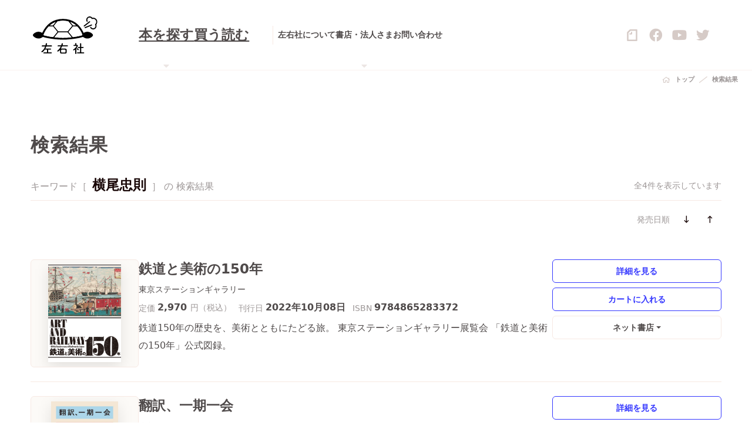

--- FILE ---
content_type: text/html; charset=UTF-8
request_url: https://sayusha.com/?search_query=%E6%A8%AA%E5%B0%BE%E5%BF%A0%E5%89%87&c=2&o=d-pub
body_size: 8536
content:
<!DOCTYPE html>
<html lang="ja">

<head>
<meta charset="UTF-8" />
<meta name="viewport" content="width=device-width, initial-scale=1" />
<meta name="format-detection" content="telephone=no">
<title>検索結果：横尾忠則 | 全4件 | 左右社 SAYUSHA</title>
<meta name='robots' content='noindex, follow, max-image-preview:large' />
<link rel='dns-prefetch' href='//fonts.gstatic.com' />
<link rel='dns-prefetch' href='//ajax.googleapis.com' />
<link rel='dns-prefetch' href='//api.w.org' />
<link rel='preconnect' href='//fonts.gstatic.com' />
<link rel='preconnect' href='//ajax.googleapis.com' />
<link rel="canonical" href="https://sayusha.com/?search_query=%E6%A8%AA%E5%B0%BE%E5%BF%A0%E5%89%87&#038;c=2&#038;o=d-pub" />
<link rel="alternate" type="application/atom+xml" title="左右社 SAYUSHA &raquo; フィード" href="https://sayusha.com/feed/atom" />
<meta name="description" content="左右社の本の検索結果一覧です" />
<meta name="twitter:card" content="summary_large_image" />
<meta name="twitter:site" content="@sayusha" />
<meta property="og:site_name" content="左右社 SAYUSHA" />
<meta property="og:locale" content="ja_JP" />
<meta property="og:type" content="article" />
<meta property="og:url" content="https://sayusha.com/?search_query=%E6%A8%AA%E5%B0%BE%E5%BF%A0%E5%89%87&#038;c=2&#038;o=d-pub" />
<meta property="og:title" content="検索結果 | 左右社 SAYUSHA" />
<meta property="og:description" content="左右社の本の検索結果一覧です" />
<meta property="og:image" content="https://sayusha.com/data/test/wp-content/themes/2025/assets/img/ogp-icon.webp" />
<link rel="shortcut icon" href="https://sayusha.com/data/test/wp-content/themes/2025/assets/img/favicons/favicon.ico">
<link rel="apple-touch-icon" sizes="180x180" href="https://sayusha.com/data/test/wp-content/themes/2025/assets/img/favicons/apple-touch-icon.png">
<link rel="icon" type="image/png" sizes="32x32" href="https://sayusha.com/data/test/wp-content/themes/2025/assets/img/favicons/favicon-32x32.png">
<link rel="icon" type="image/png" sizes="16x16" href="https://sayusha.com/data/test/wp-content/themes/2025/assets/img/favicons/favicon-16x16.png">
<link rel="manifest" href="https://sayusha.com/data/test/wp-content/themes/2025/assets/img/favicons/site.webmanifest">
<link rel="mask-icon" href="https://sayusha.com/data/test/wp-content/themes/2025/assets/img/favicons/safari-pinned-tab.svg" color="#f6e4dd">
<meta name="msapplication-TileColor" content="#f6e4dd">
<meta name="theme-color" content="#ffffff">
<link rel="stylesheet" id="theme-css"  href="https://sayusha.com/data/test/wp-content/themes/2025/assets/css/common.css" type="text/css" media="all" />
<script type="text/javascript" defer="defer" src="https://sayusha.com/data/test/wp-content/themes/2025/assets/js/common.js?ver=5.9.3" id="theme-js"></script>

                <script>
                    var ajaxUrl = 'https://sayusha.com/data/test/wp-admin/admin-ajax.php';
                </script>
        <style type="text/css">.broken_link, a.broken_link {
	text-decoration: line-through;
}</style><link rel="icon" href="https://sayusha.com/data/test/wp-content/uploads/cropped-siteicon-32x32.png" sizes="32x32" />
<link rel="icon" href="https://sayusha.com/data/test/wp-content/uploads/cropped-siteicon-192x192.png" sizes="192x192" />
<link rel="apple-touch-icon" href="https://sayusha.com/data/test/wp-content/uploads/cropped-siteicon-180x180.png" />
<meta name="msapplication-TileImage" content="https://sayusha.com/data/test/wp-content/uploads/cropped-siteicon-270x270.png" />
</head>
<body id="top">

<div class="l-wrapper" data-sticky-wrap>
<!--

ヘッダー

-->
<header class="l-header headroom--top">
	<div class="l-header__Innr">
		<h2 class="l-header__Innr-logo">
			<a href="https://sayusha.com"><img src="https://sayusha.com/data/test/wp-content/themes/2025/assets/img/logomark+logotype.svg" alt="左右社｜SAYUSHA"></a>
		</h2>
		
		<nav class="l-header__Innr-nav">
			<div class="p-nav">
				<ul class="p-nav__Lg">
					<li class="p-nav__Lg-item dropdown position-static">
						<button href="javascript:;" title="本を探す" id="searchBooks" class="p-nav__Lg-trigger dropdown-toggle" role="button" data-bs-toggle="dropdown" aria-expanded="false">
							本を探す
						</button>
						<div class="c-dd dropdown-menu" aria-labelledby="searchBooks">
							<div class="p-search">
								<div class="p-search__Innr">
									<ul id="menu-menu-main" class="p-search__Innr-nav"><li id="menu-item-12321" class="menu-item menu-item-type-taxonomy menu-item-object-category menu-item-12321"><a href="https://sayusha.com/./books" class="c-tl --p">ジャンル・シリーズから探す</a></li>
<li id="menu-item-12320" class="menu-item menu-item-type-taxonomy menu-item-object-category menu-item-12320"><a href="https://sayusha.com/./authors" class="c-tl --p">著者から探す</a></li>
<li id="menu-item-12322" class="menu-item menu-item-type-custom menu-item-object-custom menu-item-12322"><a href="https://sayusha.com/?search_query=&#038;c=2&#038;rep=2" class="c-tl --p">重版の本</a></li>
<li id="menu-item-12323" class="menu-item menu-item-type-custom menu-item-object-custom menu-item-12323"><a href="https://sayusha.com/?search_query=&#038;c=2&#038;bi_flag=ondemand" class="c-tl --p">オンデマンド</a></li>
<li id="menu-item-12876" class="menu-item menu-item-type-custom menu-item-object-custom menu-item-12876"><a href="http://sayusha.com/?search_query=%7B学術書%7D&#038;c=2" class="c-tl --p">学術書</a></li>
<li id="menu-item-12917" class="menu-item menu-item-type-custom menu-item-object-custom menu-item-12917"><a href="http://sayusha.com/?search_query=%7B語学書%7D&#038;c=2" class="c-tl --p">語学書</a></li>
<li id="menu-item-12978" class="menu-item menu-item-type-custom menu-item-object-custom menu-item-12978"><a href="http://sayusha.com/?search_query=%7B短歌%7D&#038;c=2" class="c-tl --p">短歌</a></li>
</ul>									<div class="p-search__Innr-search">

<form role="search" method="get" class="c-searchBox" action="https://sayusha.com/" id="search-books">
<button class="c-searchBox-button" type="submit"><p class="c-icon --search"></p></button>
<input class="c-searchBox-input c-input" type="search" id="item-search_query" name="search_query" value="横尾忠則" autocorrect="off" autocapitalize="off" placeholder="検索：空入力で全件表示" />
<input type="hidden" id="item-c" name="c" value="2" />
</form>





									</div>
								</div>
							</div>
						</div>
					</li>
					<li class="p-nav__Lg-item">
						<a href="http://sayusha-shop.shop-pro.jp/" target="_blank" title="本を買う">
							買う
						</a>
					</li>
					<li class="p-nav__Lg-item">
						<a href="https://sayusha.com/readings" title="本を読む">
							読む
						</a>
					</li>
				</ul>
				<ul class="p-nav__Md">
					<li class="p-nav__Md-item">
						<a href="https://sayusha.com/about" class="c-tl --f">左右社について</a>
					</li>
					<li class="p-nav__Md-item dropdown position-static">
						<button href="javascript:;" title="書店・法人さま" id="bookStores" class="p-nav__Md-trigger dropdown-toggle" role="button" data-bs-toggle="dropdown" aria-expanded="false">
							書店・法人さま
						</button>
						<div class="c-dd dropdown-menu" aria-labelledby="bookStores">
							<div class="p-bookStores">
								<div class="p-bookStores__Innr">
									<ul class="p-bookStores__Innr-nav">
										<li><a href="https://sayusha.com/for_booksellers" class="c-tl --p">書店さまへ</a></li>
										<li><a href="https://sayusha.com/for_museums_and_corporations" class="c-tl --p">美術館さま・法人さまへ</a></li>
									</ul>
								</div>
							</div>
						</div>
					</li>
					<li class="p-nav__Md-item">
						<a href="https://sayusha.com/contact" class="c-tl --f">お問い合わせ</a>
					</li>
				</ul>
			</div>
		</nav>
		
		<div class="l-header__Innr-sns">
			<ul class="c-ul">
				<li class="is-note">
					<a href="https://note.com/sayusha/" target="_blank">
						<svg id="icon-note" viewBox="0 0 80 80" fill="none" xmlns="http://www.w3.org/2000/svg">
							<path fill-rule="evenodd" clip-rule="evenodd" d="M34.9282 35.1648H25.5284C24.4464 35.1648 24.0406 35.0972 23.4996 34.962C21.9442 34.4886 20.727 32.9332 20.727 31.1074C20.727 29.2815 21.9442 27.7261 23.4996 27.2527C24.0406 27.0499 24.4464 27.0499 25.5284 27.0499H31.6146V20.9637C31.6146 19.8817 31.6822 19.4759 31.8175 18.9349C32.2908 17.3795 33.8462 16.1623 35.6721 16.1623C37.4979 16.1623 39.0533 17.3795 39.5267 18.9349C39.7295 19.4759 39.7295 19.8817 39.7295 20.9637V30.3635C39.7295 30.9045 39.7295 31.5131 39.5943 31.9865C39.2562 33.4066 37.9713 34.6915 36.5512 35.0296C36.0778 35.1648 35.5368 35.1648 34.9282 35.1648ZM65.2241 69.7887H14.6408V25.2916C14.6408 24.7506 14.8437 24.2096 15.2494 23.8039L28.3686 10.6847C28.7743 10.279 29.2477 10.0761 29.8563 10.0761H65.2241V69.7887ZM6.99919 17.7853C5.64669 19.1378 4.76757 20.8284 4.63232 22.7219C4.5647 22.9924 4.5647 23.4658 4.5647 23.9391V74.3195C4.5647 74.9958 4.5647 75.3339 4.63232 75.6044C4.8352 77.7684 6.79631 79.6619 8.9603 79.9324C9.2308 79.9324 9.56893 80 10.2452 80H69.7549C70.4312 80 70.7693 80 71.0398 79.9324C73.2038 79.7295 75.0973 77.7684 75.3678 75.6044C75.3678 75.3339 75.4354 74.9958 75.4354 74.3195V5.61285C75.4354 4.9366 75.4354 4.59848 75.3678 4.32798C75.1649 2.16399 73.2038 0.270499 71.0398 0C70.7017 0 70.3635 0 69.6873 0H28.5038C28.0305 0 27.5571 0 27.2866 0.0676247C25.3931 0.270499 23.7025 1.14962 22.35 2.43449L6.99919 17.7853Z"/>
						</svg>
					</a>
				</li>
				<li>
					<a href="https://www.facebook.com/people/%E5%B7%A6%E5%8F%B3%E7%A4%BE/100063478600096/" target="_blank">
						<div class="c-icon --facebook --lg"></div>
					</a>
				</li>
				<li>
					<a href="https://www.youtube.com/channel/UCfPFDH09wN-7U4c6kjx0s-g" target="_blank">
						<div class="c-icon --youtube --lg"></div>
					</a>
				</li>
				<li>
					<a href="https://twitter.com/sayusha" target="_blank">
						<div class="c-icon --twitter --lg"></div>
					</a>
				</li>
			</ul>
		</div>
		
		<div class="l-header__Innr-trigger">
			<button id="js-offCanvasMenuTrigger" class="c-hamburger">
				<span class="c-hamburger-box">
					<span class="c-hamburger-inner"></span>
				</span>
			</button>
		</div>
	</div>
</header>


<main class="l-main">

<div class="c-breadcrumb"><div class="c-breadcrumb__Innr">
<div class="c-breadcrumb__Innr-item is-home"><a href="https://sayusha.com">トップ</a></div>
<div class="c-breadcrumb__Innr-item"><p>検索結果</p></div>
</div></div>

	
	<div class="l-c l-list">
		<div class="l-c__Col l-list__Innr col_1">
			<div class="l-c__Col-head l-list__Innr-head">
				<div class="p-heading">
					<div class="p-heading__Innr">
						<h2 class="p-heading__Innr-body">検索結果</h2>
					</div>
				</div>
			</div>
			<div class="l-c__Col-body">


				<div class="l-list__Innr-result">
					<div class="c-textBody">
						キーワード［ <strong>横尾忠則</strong> ］ の 検索結果					</div>
					<div class="caption">
						全4件を表示しています					</div>
				</div>
				<div class="l-list__Innr-refine">
					<div class="c-refine">
						<div class="c-refine__Innr">
							<ul class="c-refine__Innr-formList">
								<li class="label">
									<label for="select[1]">発売日順</label>
								</li>
							</ul>


							<ul class="c-refine__Innr-action">
								<li><a class="btn btn-transparent --sm has --l --long-arrow-down" href="?search_query=%E6%A8%AA%E5%B0%BE%E5%BF%A0%E5%89%87&c=2&o=d-pub"></a></li>
								<li><a class="btn btn-transparent --sm has --l --long-arrow-up" href="?search_query=%E6%A8%AA%E5%B0%BE%E5%BF%A0%E5%89%87&c=2&o=a-pub"></a></li>
							</ul>
						</div>
					</div>
				</div>
				<div class="l-list__Innr-body">


<article class="c-listItem">
<div class="c-listItem__Innr">
<div class="c-listItem__Innr-image">
<a href="https://sayusha.com/books/-/isbn9784865283372" rel="bookmark">
<figure style="width: 100%; height: 100%; text-align: center; padding: 0.5em;">
<img src="https://sayusha.com/data/test/wp-content/uploads/9784865283372.MAIN_-383x512.png" width="383" height="512" loading="lazy" decoding="async" style="object-fit: contain; max-width: 100%; max-height: 100%; filter: drop-shadow( 0 0.5em 0.75em rgba(0,0,0,0.1) ); box-shadow: none; border: none; " alt="鉄道と美術の150年">
</figure>
</a>
</div>
<div class="c-listItem__Innr-body">
<h2 class="title">
<a href="https://sayusha.com/books/-/isbn9784865283372" rel="bookmark" class="c-tl --f">鉄道と美術の150年</a>
</h2>
<h3 class="sub"></h3>
<div class="author"><span  class="c-tl --p">東京ステーションギャラリー</span>
</div>
<div class="spec">
<dl class="c-dl multi --r">
<dt>定価</dt>
<dd class="price">
2,970
<span class="unit">円（税込）</span>
</dd>
</dl>
<dl class="c-dl multi --r"><dt>刊行日</dt><dd>2022年10月08日 </dd></dl>
<dl class="c-dl multi --r"><dt>ISBN</dt><dd>9784865283372</dd></dl>
</div>
<div class="body">
<div class="c-textBody">鉄道150年の歴史を、美術とともにたどる旅。
東京ステーションギャラリー展覧会
「鉄道と美術の150年」公式図録。
&nbsp;</div>
</div>
</div>
<div class="c-listItem__Innr-action">
<div class="biblio">
<a href="https://sayusha.com/books/-/isbn9784865283372" rel="bookmark" class="btn btn-secondary --sm">詳細を見る</a>
</div>
<div class="colorMe"><script type="text/javascript" src="https://sayusha-shop.shop-pro.jp?mode=cartjs&pid=170567658&style=basic&name=n&img=n&expl=n&;stock=n&price=n&inq=n&sk=n" charset="utf-8"></script></div>
<div class="c-external dropdown"  data-category="share">
<a href="javascript:;" id="share" class="c-external-link btn btn-tertiary --sm dropdown-toggle" role="button" data-bs-toggle="dropdown" aria-expanded="false">ネット書店</a>
<div class="dropdown-menu"  aria-labelledby="share">
		
<ul class="c-external__Innr">
<li class="c-external__Innr-item">
<a href="https://www.amazon.co.jp/dp/4865283374/" rel="noopener" target="_blank" class="btn btn-tertiary --xs is-amazon"><img src="https://sayusha.com/data/test/wp-content/themes/2025/assets/img/stores/amazon.svg" alt="Amazon" decoding="async" /></a>
</li>
<li class="c-external__Innr-item">
<a href="http://books.rakuten.co.jp/rdt/item/?sid=213310&#038;sno=ISBN:9784865283372" rel="noopener" target="_blank" class="btn btn-tertiary --xs is-rakuten"><img src="https://sayusha.com/data/test/wp-content/themes/2025/assets/img/stores/rakuten.svg" alt="楽天ブックス" decoding="async" /></a>
</li>
<li class="c-external__Innr-item">
<a href="http://honto.jp/isbn/9784865283372" rel="noopener" target="_blank" class="btn btn-tertiary --xs is-honto"><img src="https://sayusha.com/data/test/wp-content/themes/2025/assets/img/stores/honto.svg" alt="honto" decoding="async" /></a>
</li>
<li class="c-external__Innr-item">
<a href="https://www.kinokuniya.co.jp/f/dsg-01-9784865283372" rel="noopener" target="_blank" class="btn btn-tertiary --xs is-kinokuniya"><img src="https://sayusha.com/data/test/wp-content/themes/2025/assets/img/stores/kinokuniya.svg" alt="紀伊國屋書店" decoding="async" /></a>
</li>
<li class="c-external__Innr-item">
<a href="https://7net.omni7.jp/detail_isbn/9784865283372" rel="noopener" target="_blank" class="btn btn-tertiary --xs is-omni7"><img src="https://sayusha.com/data/test/wp-content/themes/2025/assets/img/stores/omni7.webp" alt="Omni7" decoding="async" /></a>
</li>
<div class="c-external__Innr-caption"><p class="c-asterisk --xs">書店によっては、在庫のない場合や取扱いのない場合があります。あらかじめご了承ください。</p><p class="c-asterisk --xs">詳しい購入方法は、各ネット書店のサイトにてご確認ください。</p></div>
</ul>
</div></div>
</div>
</div>
</article>


<article class="c-listItem">
<div class="c-listItem__Innr">
<div class="c-listItem__Innr-image">
<a href="https://sayusha.com/books/-/isbn9784865280982" rel="bookmark">
<figure style="width: 100%; height: 100%; text-align: center; padding: 0.5em;">
<img src="https://sayusha.com/data/test/wp-content/uploads/9784865280982-349x512.webp" width="349" height="512" loading="lazy" decoding="async" style="object-fit: contain; max-width: 100%; max-height: 100%; filter: drop-shadow( 0 0.5em 0.75em rgba(0,0,0,0.1) ); box-shadow: none; border: none; " alt="翻訳、一期一会">
</figure>
</a>
</div>
<div class="c-listItem__Innr-body">
<h2 class="title">
<a href="https://sayusha.com/books/-/isbn9784865280982" rel="bookmark" class="c-tl --f">翻訳、一期一会</a>
</h2>
<h3 class="sub">翻訳問答シリーズ</h3>
<div class="author"><a href="https://sayusha.com/?search_query=%E9%B4%BB%E5%B7%A3%E5%8F%8B%E5%AD%A3%E5%AD%90&c=2" data-unit="著者" rel="search" class="c-tl --p">鴻巣友季子</a>
<a href="https://sayusha.com/?search_query=%E6%A8%AA%E5%B0%BE%E5%BF%A0%E5%89%87&c=2" data-unit="著者" rel="search" class="c-tl --p">横尾忠則</a>
<a href="https://sayusha.com/?search_query=%E5%A4%9A%E5%92%8C%E7%94%B0%E8%91%89%E5%AD%90&c=2" data-unit="著者" rel="search" class="c-tl --p">多和田葉子</a>
<a href="https://sayusha.com/?search_query=%E3%83%80%E3%82%A4%E3%82%A2%E3%83%A2%E3%83%B3%E3%83%89%E2%98%86%E3%83%A6%E3%82%AB%E3%82%A4&c=2" data-unit="著者" rel="search" class="c-tl --p">ダイアモンド☆ユカイ</a>
<a href="https://sayusha.com/?search_query=%E6%96%8E%E8%97%A4%E7%9C%9F%E7%90%86%E5%AD%90&c=2" data-unit="著者" rel="search" class="c-tl --p">斎藤真理子</a>
<a href="https://sayusha.com/?search_query=%E5%91%89%E6%98%8E%E7%9B%8A&c=2" data-unit="著者" rel="search" class="c-tl --p">呉明益</a>
<a href="https://sayusha.com/?search_query=%E6%B8%A9%E5%8F%88%E6%9F%94&c=2" data-unit="著者" rel="search" class="c-tl --p">温又柔</a>
<a href="https://sayusha.com/?search_query=%E5%A4%A9%E9%87%8E%E5%81%A5%E5%A4%AA%E9%83%8E&c=2" data-unit="著者" rel="search" class="c-tl --p">天野健太郎</a>
</div>
<div class="spec">
<dl class="c-dl multi --r">
<dt>定価</dt>
<dd class="price">
1,980
<span class="unit">円（税込）</span>
</dd>
</dl>
<dl class="c-dl multi --r"><dt>刊行日</dt><dd>2022年08月30日 </dd></dl>
<dl class="c-dl multi --r"><dt>ISBN</dt><dd>978-4-86528-098-2</dd></dl>
</div>
<div class="body">
<div class="c-textBody">「翻訳問答」シリーズ第三弾！　翻訳ってこんなに型破りでいいの？　各ジャンルの豪華ゲストを迎え、多言語を横断する翻訳合戦が開幕！</div>
</div>
</div>
<div class="c-listItem__Innr-action">
<div class="biblio">
<a href="https://sayusha.com/books/-/isbn9784865280982" rel="bookmark" class="btn btn-secondary --sm">詳細を見る</a>
</div>
<div class="colorMe"><script type="text/javascript" src="https://sayusha-shop.shop-pro.jp?mode=cartjs&pid=169686893&style=basic&name=n&img=n&expl=n&;stock=n&price=n&inq=n&sk=n" charset="utf-8"></script></div>
<div class="c-external dropdown"  data-category="share">
<a href="javascript:;" id="share" class="c-external-link btn btn-tertiary --sm dropdown-toggle" role="button" data-bs-toggle="dropdown" aria-expanded="false">ネット書店</a>
<div class="dropdown-menu"  aria-labelledby="share">
		
<ul class="c-external__Innr">
<li class="c-external__Innr-item">
<a href="https://www.amazon.co.jp/dp/4865280987/" rel="noopener" target="_blank" class="btn btn-tertiary --xs is-amazon"><img src="https://sayusha.com/data/test/wp-content/themes/2025/assets/img/stores/amazon.svg" alt="Amazon" decoding="async" /></a>
</li>
<li class="c-external__Innr-item">
<a href="http://books.rakuten.co.jp/rdt/item/?sid=213310&#038;sno=ISBN:9784865280982" rel="noopener" target="_blank" class="btn btn-tertiary --xs is-rakuten"><img src="https://sayusha.com/data/test/wp-content/themes/2025/assets/img/stores/rakuten.svg" alt="楽天ブックス" decoding="async" /></a>
</li>
<li class="c-external__Innr-item">
<a href="http://honto.jp/isbn/9784865280982" rel="noopener" target="_blank" class="btn btn-tertiary --xs is-honto"><img src="https://sayusha.com/data/test/wp-content/themes/2025/assets/img/stores/honto.svg" alt="honto" decoding="async" /></a>
</li>
<li class="c-external__Innr-item">
<a href="https://www.kinokuniya.co.jp/f/dsg-01-9784865280982" rel="noopener" target="_blank" class="btn btn-tertiary --xs is-kinokuniya"><img src="https://sayusha.com/data/test/wp-content/themes/2025/assets/img/stores/kinokuniya.svg" alt="紀伊國屋書店" decoding="async" /></a>
</li>
<li class="c-external__Innr-item">
<a href="https://7net.omni7.jp/detail_isbn/9784865280982" rel="noopener" target="_blank" class="btn btn-tertiary --xs is-omni7"><img src="https://sayusha.com/data/test/wp-content/themes/2025/assets/img/stores/omni7.webp" alt="Omni7" decoding="async" /></a>
</li>
<div class="c-external__Innr-caption"><p class="c-asterisk --xs">書店によっては、在庫のない場合や取扱いのない場合があります。あらかじめご了承ください。</p><p class="c-asterisk --xs">詳しい購入方法は、各ネット書店のサイトにてご確認ください。</p></div>
</ul>
</div></div>
</div>
</div>
</article>


<article class="c-listItem">
<div class="c-listItem__Innr">
<div class="c-listItem__Innr-image">
<a href="https://sayusha.com/books/-/isbn9784865280586" rel="bookmark">
<div class="c-ribbon posi" style="z-index: 2;"><div class="c-ribbon__Body">2刷</div></div>
<figure style="width: 100%; height: 100%; text-align: center; padding: 0.5em;">
<img src="https://sayusha.com/data/test/wp-content/uploads/9784865280586-366x512.webp" width="366" height="512" loading="lazy" decoding="async" style="object-fit: contain; max-width: 100%; max-height: 100%; filter: drop-shadow( 0 0.5em 0.75em rgba(0,0,0,0.1) ); box-shadow: none; border: none; " alt="アート&デザイン表現史　1800s-2000s">
</figure>
</a>
</div>
<div class="c-listItem__Innr-body">
<h2 class="title">
<a href="https://sayusha.com/books/-/isbn9784865280586" rel="bookmark" class="c-tl --f">アート&デザイン表現史　1800s-2000s</a>
</h2>
<h3 class="sub"></h3>
<div class="author"><a href="https://sayusha.com/?search_query=%E6%9D%BE%E7%94%B0%E8%A1%8C%E6%AD%A3&c=2" data-unit="著者" rel="search" class="c-tl --p">松田行正</a>
</div>
<div class="spec">
<dl class="c-dl multi --r">
<dt>定価</dt>
<dd class="price">
4,950
<span class="unit">円（税込）</span>
</dd>
</dl>
<dl class="c-dl multi --r"><dt>刊行日</dt><dd>2022年02月25日 </dd></dl>
<dl class="c-dl multi --r"><dt>ISBN</dt><dd>978-4-86528-058-6</dd></dl>
</div>
<div class="body">
<div class="c-textBody">「モダン」が誕生した19世紀から現在まで約200年のアートとデザインの動向を、表現法を軸に読み解く決定版。図版600点以上掲載、オールカラー440ページ！</div>
</div>
</div>
<div class="c-listItem__Innr-action">
<div class="biblio">
<a href="https://sayusha.com/books/-/isbn9784865280586" rel="bookmark" class="btn btn-secondary --sm">詳細を見る</a>
</div>
<div class="colorMe"><script type="text/javascript" src="https://sayusha-shop.shop-pro.jp?mode=cartjs&pid=166556762&style=basic&name=n&img=n&expl=n&;stock=n&price=n&inq=n&sk=n" charset="utf-8"></script></div>
<div class="c-external dropdown"  data-category="share">
<a href="javascript:;" id="share" class="c-external-link btn btn-tertiary --sm dropdown-toggle" role="button" data-bs-toggle="dropdown" aria-expanded="false">ネット書店</a>
<div class="dropdown-menu"  aria-labelledby="share">
		
<ul class="c-external__Innr">
<li class="c-external__Innr-item">
<a href="https://www.amazon.co.jp/dp/4865280588/" rel="noopener" target="_blank" class="btn btn-tertiary --xs is-amazon"><img src="https://sayusha.com/data/test/wp-content/themes/2025/assets/img/stores/amazon.svg" alt="Amazon" decoding="async" /></a>
</li>
<li class="c-external__Innr-item">
<a href="http://books.rakuten.co.jp/rdt/item/?sid=213310&#038;sno=ISBN:9784865280586" rel="noopener" target="_blank" class="btn btn-tertiary --xs is-rakuten"><img src="https://sayusha.com/data/test/wp-content/themes/2025/assets/img/stores/rakuten.svg" alt="楽天ブックス" decoding="async" /></a>
</li>
<li class="c-external__Innr-item">
<a href="http://honto.jp/isbn/9784865280586" rel="noopener" target="_blank" class="btn btn-tertiary --xs is-honto"><img src="https://sayusha.com/data/test/wp-content/themes/2025/assets/img/stores/honto.svg" alt="honto" decoding="async" /></a>
</li>
<li class="c-external__Innr-item">
<a href="https://www.kinokuniya.co.jp/f/dsg-01-9784865280586" rel="noopener" target="_blank" class="btn btn-tertiary --xs is-kinokuniya"><img src="https://sayusha.com/data/test/wp-content/themes/2025/assets/img/stores/kinokuniya.svg" alt="紀伊國屋書店" decoding="async" /></a>
</li>
<li class="c-external__Innr-item">
<a href="https://7net.omni7.jp/detail_isbn/9784865280586" rel="noopener" target="_blank" class="btn btn-tertiary --xs is-omni7"><img src="https://sayusha.com/data/test/wp-content/themes/2025/assets/img/stores/omni7.webp" alt="Omni7" decoding="async" /></a>
</li>
<div class="c-external__Innr-caption"><p class="c-asterisk --xs">書店によっては、在庫のない場合や取扱いのない場合があります。あらかじめご了承ください。</p><p class="c-asterisk --xs">詳しい購入方法は、各ネット書店のサイトにてご確認ください。</p></div>
</ul>
</div></div>
</div>
</div>
</article>


<article class="c-listItem">
<div class="c-listItem__Innr">
<div class="c-listItem__Innr-image">
<a href="https://sayusha.com/books/-/isbn9784865282542" rel="bookmark">
<figure style="width: 100%; height: 100%; text-align: center; padding: 0.5em;">
<img src="https://sayusha.com/data/test/wp-content/uploads/9784865282542-357x512.webp" width="357" height="512" loading="lazy" decoding="async" style="object-fit: contain; max-width: 100%; max-height: 100%; filter: drop-shadow( 0 0.5em 0.75em rgba(0,0,0,0.1) ); box-shadow: none; border: none; " alt="ビジュアルデザイン1.">
</figure>
</a>
</div>
<div class="c-listItem__Innr-body">
<h2 class="title">
<a href="https://sayusha.com/books/-/isbn9784865282542" rel="bookmark" class="c-tl --f">ビジュアルデザイン1. </a>
</h2>
<h3 class="sub"></h3>
<div class="author"><a href="https://sayusha.com/?search_query=%E5%AF%BA%E9%96%80%E5%AD%9D%E4%B9%8B&c=2" data-unit="編著" rel="search" class="c-tl --p">寺門孝之</a>
<a href="https://sayusha.com/?search_query=%E8%B5%A4%E5%B4%8E%E6%AD%A3%E4%B8%80&c=2" data-unit="執筆" rel="search" class="c-tl --p">赤崎正一</a>
<a href="https://sayusha.com/?search_query=%E6%88%B8%E7%94%B0%E3%83%84%E3%83%88%E3%83%A0&c=2" data-unit="執筆" rel="search" class="c-tl --p">戸田ツトム</a>
<a href="https://sayusha.com/?search_query=%E6%A6%AE%E5%85%83%E6%AD%A3%E5%8D%9A&c=2" data-unit="執筆" rel="search" class="c-tl --p">榮元正博</a>
<a href="https://sayusha.com/?search_query=%E6%9D%91%E7%94%B0%E6%99%BA&c=2" data-unit="執筆" rel="search" class="c-tl --p">村田智</a>
<a href="https://sayusha.com/?search_query=%E7%A5%9E%E6%88%B8%E8%8A%B8%E8%A1%93%E5%B7%A5%E7%A7%91%E5%A4%A7%E5%AD%A6%E3%83%93%E3%82%B8%E3%83%A5%E3%82%A2%E3%83%AB%E3%83%87%E3%82%B6%E3%82%A4%E3%83%B3%E5%AD%A6%E7%A7%91&c=2" data-unit="執筆" rel="search" class="c-tl --p">神戸芸術工科大学ビジュアルデザイン学科</a>
<a href="https://sayusha.com/?search_query=%E6%9D%BE%E5%B2%A1%E6%AD%A3%E5%89%9B&c=2" data-unit="執筆" rel="search" class="c-tl --p">松岡正剛</a>
<a href="https://sayusha.com/?search_query=%E6%9F%8F%E6%9C%A8%E7%9F%A5%E5%AD%90&c=2" data-unit="執筆" rel="search" class="c-tl --p">柏木知子</a>
<a href="https://sayusha.com/?search_query=%E7%9F%B3%E6%A9%8B%E9%AF%89%E5%9F%8E&c=2" data-unit="執筆" rel="search" class="c-tl --p">石橋鯉城</a>
<a href="https://sayusha.com/?search_query=%E5%8F%A4%E8%B3%80%E5%BC%98%E5%B9%B8&c=2" data-unit="執筆" rel="search" class="c-tl --p">古賀弘幸</a>
<a href="https://sayusha.com/?search_query=%E8%97%A4%E4%BA%95%E7%94%B1%E7%B4%80%EF%BC%8B%E5%A4%A7%E9%B6%B4%E7%BE%8E%E4%BB%81%E9%9F%B3%EF%BC%8B%E4%B9%85%E4%BF%9D%E4%BA%95%E7%A0%94&c=2" data-unit="執筆" rel="search" class="c-tl --p">藤井由紀＋大鶴美仁音＋久保井研</a>
<a href="https://sayusha.com/?search_query=%E9%88%B4%E6%9C%A8%E4%B8%80%E8%AA%8C&c=2" data-unit="執筆" rel="search" class="c-tl --p">鈴木一誌</a>
<a href="https://sayusha.com/?search_query=%E5%8F%88%E9%87%8E%E4%B8%80%E9%A8%8E&c=2" data-unit="執筆" rel="search" class="c-tl --p">又野一騎</a>
<a href="https://sayusha.com/?search_query=%E4%B8%89%E5%AE%85%E7%B4%94%EF%BC%8B%E5%AF%BA%E9%96%80%E5%AD%9D%E4%B9%8B&c=2" data-unit="執筆" rel="search" class="c-tl --p">三宅純＋寺門孝之</a>
<a href="https://sayusha.com/?search_query=%E8%8A%B3%E8%B3%80%E7%9B%B4%E5%AD%90&c=2" data-unit="執筆" rel="search" class="c-tl --p">芳賀直子</a>
<a href="https://sayusha.com/?search_query=%E5%9C%8B%E4%B9%85%E7%9C%9F%E6%9C%89&c=2" data-unit="執筆" rel="search" class="c-tl --p">國久真有</a>
<a href="https://sayusha.com/?search_query=%E5%B1%B1%E6%9C%AC%E5%BF%A0%E5%AE%8F&c=2" data-unit="執筆" rel="search" class="c-tl --p">山本忠宏</a>
<a href="https://sayusha.com/?search_query=%E5%B1%B1%EF%A8%91%E5%9D%87&c=2" data-unit="執筆" rel="search" class="c-tl --p">山﨑均</a>
<a href="https://sayusha.com/?search_query=%E6%9D%89%E6%B5%A6%E5%BA%B7%E5%B9%B3%EF%BC%8B%E5%AE%87%E9%87%8E%E4%BA%9E%E5%96%9C%E8%89%AF&c=2" data-unit="執筆" rel="search" class="c-tl --p">杉浦康平＋宇野亞喜良</a>
<a href="https://sayusha.com/?search_query=%E5%AE%A4%E8%B3%80%E6%B8%85%E5%BE%B3%EF%BC%86%E3%83%8B%E3%82%B3%E3%83%BC%E3%83%AB%E3%83%BB%E3%82%B7%E3%83%A5%E3%83%9F%E3%83%83%E3%83%88&c=2" data-unit="執筆" rel="search" class="c-tl --p">室賀清徳＆ニコール・シュミット</a>
<a href="https://sayusha.com/?search_query=%E7%94%BA%E7%94%B0%E5%BA%B7&c=2" data-unit="執筆" rel="search" class="c-tl --p">町田康</a>
</div>
<div class="spec">
<dl class="c-dl multi --r">
<dt>定価</dt>
<dd class="price">
2,530
<span class="unit">円（税込）</span>
</dd>
</dl>
<dl class="c-dl multi --r"><dt>刊行日</dt><dd>2020年06月01日 </dd></dl>
<dl class="c-dl multi --r"><dt>ISBN</dt><dd>978-4-86528-254-2</dd></dl>
</div>
<div class="body">
<div class="c-textBody">神戸芸術工科大学が発信する新ビジュアルデザイン研究誌、創刊！</div>
</div>
</div>
<div class="c-listItem__Innr-action">
<div class="biblio">
<a href="https://sayusha.com/books/-/isbn9784865282542" rel="bookmark" class="btn btn-secondary --sm">詳細を見る</a>
</div>
<div class="colorMe"><script type="text/javascript" src="https://sayusha-shop.shop-pro.jp?mode=cartjs&pid=151459396&style=basic&name=n&img=n&expl=n&;stock=n&price=n&inq=n&sk=n" charset="utf-8"></script></div>
<div class="c-external dropdown"  data-category="share">
<a href="javascript:;" id="share" class="c-external-link btn btn-tertiary --sm dropdown-toggle" role="button" data-bs-toggle="dropdown" aria-expanded="false">ネット書店</a>
<div class="dropdown-menu"  aria-labelledby="share">
		
<ul class="c-external__Innr">
<li class="c-external__Innr-item">
<a href="https://www.amazon.co.jp/dp/4865282548/" rel="noopener" target="_blank" class="btn btn-tertiary --xs is-amazon"><img src="https://sayusha.com/data/test/wp-content/themes/2025/assets/img/stores/amazon.svg" alt="Amazon" decoding="async" /></a>
</li>
<li class="c-external__Innr-item">
<a href="http://books.rakuten.co.jp/rdt/item/?sid=213310&#038;sno=ISBN:9784865282542" rel="noopener" target="_blank" class="btn btn-tertiary --xs is-rakuten"><img src="https://sayusha.com/data/test/wp-content/themes/2025/assets/img/stores/rakuten.svg" alt="楽天ブックス" decoding="async" /></a>
</li>
<li class="c-external__Innr-item">
<a href="http://honto.jp/isbn/9784865282542" rel="noopener" target="_blank" class="btn btn-tertiary --xs is-honto"><img src="https://sayusha.com/data/test/wp-content/themes/2025/assets/img/stores/honto.svg" alt="honto" decoding="async" /></a>
</li>
<li class="c-external__Innr-item">
<a href="https://www.kinokuniya.co.jp/f/dsg-01-9784865282542" rel="noopener" target="_blank" class="btn btn-tertiary --xs is-kinokuniya"><img src="https://sayusha.com/data/test/wp-content/themes/2025/assets/img/stores/kinokuniya.svg" alt="紀伊國屋書店" decoding="async" /></a>
</li>
<li class="c-external__Innr-item">
<a href="https://7net.omni7.jp/detail_isbn/9784865282542" rel="noopener" target="_blank" class="btn btn-tertiary --xs is-omni7"><img src="https://sayusha.com/data/test/wp-content/themes/2025/assets/img/stores/omni7.webp" alt="Omni7" decoding="async" /></a>
</li>
<div class="c-external__Innr-caption"><p class="c-asterisk --xs">書店によっては、在庫のない場合や取扱いのない場合があります。あらかじめご了承ください。</p><p class="c-asterisk --xs">詳しい購入方法は、各ネット書店のサイトにてご確認ください。</p></div>
</ul>
</div></div>
</div>
</div>
</article>


</div>



			</div>
		</div>
	</div>

	


</main>

</div>
<!--

フッター

-->
<footer class="l-footer" data-sticky-footer>
	<div class="l-footer__Innr">
		<h2 class="l-footer__Innr-head">
			<a href="https://sayusha.com">
			  <picture class="c-chapterTitle__Lead">
				  <source srcset="https://sayusha.com/data/test/wp-content/themes/2025/assets/img/logotype.svg" media="(min-width: 1192px)">
				  <img src="https://sayusha.com/data/test/wp-content/themes/2025/assets/img/logotype.svg" alt="左右社｜SAYUSHA">
			  </picture>
			</a>
		</h2>
		<div class="l-footer__Innr-nav">
			<ul class="pri">
				<li><a href="https://sayusha.com/books" class="c-tl --ff">本を探す</a></li>
				<li><a href="http://sayusha-shop.shop-pro.jp/" target="_blank" class="c-tl --ff">買う</a></li>
				<li><a href="https://sayusha.com/readings" class="c-tl --ff">読む</a></li>
			</ul>
			<ul class="sec">
				<li><a href="https://sayusha.com/about" class="c-tl --f">左右社について</a></li>
				<li><a href="https://sayusha.com/for_booksellers" class="c-tl --f">書店さまへ</a></li>
				<li><a href="https://sayusha.com/for_museums_and_corporations" class="c-tl --f">美術館さま・法人さまへ</a></li>
				<li><a href="https://sayusha.com/contact" class="c-tl --f">お問い合わせ</a></li>
			</ul>
			<ul class="ter">
				<li><a href="https://sayusha.com/recruit" class="c-tl --p">採用情報</a></li>
				<li><a href="https://sayusha.com/privacy_policy" class="c-tl --p">プライバシーポリシー</a></li>
			</ul>
		</div>
		<div class="l-footer__Innr-info">
			<dl class="c-dl --r">
				<dt>住所</dt>
				<dd>
					<a href="https://goo.gl/maps/ks4kAioNY1e99eEFA" target="_blank" class="c-tl --pp has --r --external-link-alt">
						〒151-0051<br class="--xl">
						東京都渋谷区千駄ヶ谷3丁目55-12<br>
						ヴィラパルテノンB1
					</a>
				</dd>
			</dl>
			<dl class="c-dl --r">
				<dt>電話番号</dt>
				<dd>
					<span>（編集）</span><a href="tel:0357866030" class="c-tl --f">03-5786-6030</a><br>
					<span>（営業）</span><a href="tel:0357866031" class="c-tl --f">03-5786-6031</a>
				</dd>
			</dl>
			<dl class="c-dl --r">
				<dt>ファックス</dt>
				<dd>
					<span>（共通）</span>03-5786-6032
				</dd>
			</dl>
			<dl class="c-dl --r">
				<dt>メール</dt>
				<dd>info@sayusha.com</dd>
			</dl>
		</div>
		<div class="l-footer__Innr-sns">
			<ul class="c-ul">
				<li class="is-note">
					<a href="https://note.com/sayusha/" target="_blank">
						<svg id="icon-note" viewBox="0 0 80 80" fill="none" xmlns="http://www.w3.org/2000/svg">
							<path fill-rule="evenodd" clip-rule="evenodd" d="M34.9282 35.1648H25.5284C24.4464 35.1648 24.0406 35.0972 23.4996 34.962C21.9442 34.4886 20.727 32.9332 20.727 31.1074C20.727 29.2815 21.9442 27.7261 23.4996 27.2527C24.0406 27.0499 24.4464 27.0499 25.5284 27.0499H31.6146V20.9637C31.6146 19.8817 31.6822 19.4759 31.8175 18.9349C32.2908 17.3795 33.8462 16.1623 35.6721 16.1623C37.4979 16.1623 39.0533 17.3795 39.5267 18.9349C39.7295 19.4759 39.7295 19.8817 39.7295 20.9637V30.3635C39.7295 30.9045 39.7295 31.5131 39.5943 31.9865C39.2562 33.4066 37.9713 34.6915 36.5512 35.0296C36.0778 35.1648 35.5368 35.1648 34.9282 35.1648ZM65.2241 69.7887H14.6408V25.2916C14.6408 24.7506 14.8437 24.2096 15.2494 23.8039L28.3686 10.6847C28.7743 10.279 29.2477 10.0761 29.8563 10.0761H65.2241V69.7887ZM6.99919 17.7853C5.64669 19.1378 4.76757 20.8284 4.63232 22.7219C4.5647 22.9924 4.5647 23.4658 4.5647 23.9391V74.3195C4.5647 74.9958 4.5647 75.3339 4.63232 75.6044C4.8352 77.7684 6.79631 79.6619 8.9603 79.9324C9.2308 79.9324 9.56893 80 10.2452 80H69.7549C70.4312 80 70.7693 80 71.0398 79.9324C73.2038 79.7295 75.0973 77.7684 75.3678 75.6044C75.3678 75.3339 75.4354 74.9958 75.4354 74.3195V5.61285C75.4354 4.9366 75.4354 4.59848 75.3678 4.32798C75.1649 2.16399 73.2038 0.270499 71.0398 0C70.7017 0 70.3635 0 69.6873 0H28.5038C28.0305 0 27.5571 0 27.2866 0.0676247C25.3931 0.270499 23.7025 1.14962 22.35 2.43449L6.99919 17.7853Z"/>
						</svg>
					</a>
				</li>
				<li>
					<a href="https://www.facebook.com/people/%E5%B7%A6%E5%8F%B3%E7%A4%BE/100063478600096/" target="_blank">
						<div class="c-icon --facebook --lg"></div>
					</a>
				</li>
				<li>
					<a href="https://www.youtube.com/channel/UCfPFDH09wN-7U4c6kjx0s-g" target="_blank">
						<div class="c-icon --youtube --lg"></div>
					</a>
				</li>
				<li>
					<a href="https://twitter.com/sayusha" target="_blank">
						<div class="c-icon --twitter --lg"></div>
					</a>
				</li>
			</ul>
		</div>
		<div class="l-footer__Innr-anchor">
			<div class="c-pageTop">
				<a href="#top" class="c-pageTop-body"></a>
			</div>
		</div>
		<div class="l-footer__Innr-copyrights">
			<h6>
				&copy;&nbsp;
				<script>document.write(new Date().getFullYear());</script>&nbsp;Sayusha&nbsp;All Rights Reserved.
			</h6>
		</div>
	</div>
</footer>
<!--

オフキャンバスメニュー

-->
<div id="js-offCanvasMenu" class="js-offCanvasMenu">
	<div class="l-offCanvasMenu">
		<div class="l-offCanvasMenu__Innr">
			<div class="l-offCanvasMenu__Innr-trigger">
				<button id="js-offCanvasMenuHidden" class="c-hamburger is-active">
					<span class="c-hamburger-box">
						<span class="c-hamburger-inner"></span>
					</span>
				</button>
			</div>
			<div class="l-offCanvasMenu__Innr-head">
				<h2>
					<a href="https://sayusha.com">
						<img src="https://sayusha.com/data/test/wp-content/themes/2025/assets/img/logomark+logotype.svg" alt="左右社｜SAYUSHA">
					</a>
				</h2>
			</div>
			<div class="l-offCanvasMenu__Innr-nav">
				<nav class="p-ocmNav">
					<ul class="p-ocmNav__Main">
						<li class="p-ocmNav__Main-trigger" data-houdini-toggle="SearchBooks">本を探す</li>
						<div class="p-ocmNav__Main-container" id="SearchBooks" data-houdini-group="SearchBooks">
						<ul id="menu-menu-main-1" class="menu"><li class="menu-item menu-item-type-taxonomy menu-item-object-category menu-item-12321 p-ocmNav__Main-item"><a href="https://sayusha.com/./books" class="c-tl has --l --chevron-right">ジャンル・シリーズから探す</a></li>
<li class="menu-item menu-item-type-taxonomy menu-item-object-category menu-item-12320 p-ocmNav__Main-item"><a href="https://sayusha.com/./authors" class="c-tl has --l --chevron-right">著者から探す</a></li>
<li class="menu-item menu-item-type-custom menu-item-object-custom menu-item-12322 p-ocmNav__Main-item"><a href="https://sayusha.com/?search_query=&#038;c=2&#038;rep=2" class="c-tl has --l --chevron-right">重版の本</a></li>
<li class="menu-item menu-item-type-custom menu-item-object-custom menu-item-12323 p-ocmNav__Main-item"><a href="https://sayusha.com/?search_query=&#038;c=2&#038;bi_flag=ondemand" class="c-tl has --l --chevron-right">オンデマンド</a></li>
<li class="menu-item menu-item-type-custom menu-item-object-custom menu-item-12876 p-ocmNav__Main-item"><a href="http://sayusha.com/?search_query=%7B学術書%7D&#038;c=2" class="c-tl has --l --chevron-right">学術書</a></li>
<li class="menu-item menu-item-type-custom menu-item-object-custom menu-item-12917 p-ocmNav__Main-item"><a href="http://sayusha.com/?search_query=%7B語学書%7D&#038;c=2" class="c-tl has --l --chevron-right">語学書</a></li>
<li class="menu-item menu-item-type-custom menu-item-object-custom menu-item-12978 p-ocmNav__Main-item"><a href="http://sayusha.com/?search_query=%7B短歌%7D&#038;c=2" class="c-tl has --l --chevron-right">短歌</a></li>
</ul>						</div>
						<li class="p-ocmNav__Main-item"><a href="http://sayusha-shop.shop-pro.jp/" target="_blank" class="c-tl has --l --chevron-right">買う</a></li>
						<li class="p-ocmNav__Main-item"><a href="https://sayusha.com/readings" class="c-tl has --l --chevron-right">読む</a></li>
					</ul>
					<ul class="p-ocmNav__Sub">
						<li class="p-ocmNav__Sub-item"><a href="https://sayusha.com/about" class="c-tl has --l --shapes">左右社について</a></li>
						<li class="p-ocmNav__Sub-item"><a href="https://sayusha.com/for_booksellers" class="c-tl has --l --books">書店さまへ</a></li>
						<li class="p-ocmNav__Sub-item"><a href="https://sayusha.com/contact" class="c-tl has --l --envelope">お問い合わせ</a></li>
					</ul>
				</nav>
			</div>
			<div class="l-offCanvasMenu__Innr-info">
				<dl class="c-dl --r">
					<dt>住所</dt>
					<dd>
						<a href="https://goo.gl/maps/ks4kAioNY1e99eEFA" target="_blank" class="c-tl --pp has --r --external-link-alt">
						〒151-0051<br class="--xl">
						東京都渋谷区千駄ヶ谷3丁目55-12<br>
						ヴィラパルテノンB1
					</a>
					</dd>
				</dl>
				<dl class="c-dl --r">
					<dt>電話番号</dt>
					<dd>
						<span>（編集）</span><a href="tel:0357866030" class="c-tl --f">03-5786-6030</a><br>
						<span>（営業）</span><a href="tel:0357866031" class="c-tl --f">03-5786-6031</a>
					</dd>
				</dl>
				<dl class="c-dl --r">
					<dt>ファックス</dt>
					<dd>
						<span>（共通）</span>03-5786-6032
					</dd>
				</dl>
				<dl class="c-dl --r">
					<dt>メール</dt>
					<dd>info@sayusha.com</dd>
				</dl>
			</div>
			<div class="l-offCanvasMenu__Innr-sns">
				<ul class="c-ul">
					<li class="is-note">
						<a href="https://note.com/sayusha/" target="_blank">
						<svg id="icon-note" viewBox="0 0 80 80" fill="none" xmlns="http://www.w3.org/2000/svg">
							<path fill-rule="evenodd" clip-rule="evenodd" d="M34.9282 35.1648H25.5284C24.4464 35.1648 24.0406 35.0972 23.4996 34.962C21.9442 34.4886 20.727 32.9332 20.727 31.1074C20.727 29.2815 21.9442 27.7261 23.4996 27.2527C24.0406 27.0499 24.4464 27.0499 25.5284 27.0499H31.6146V20.9637C31.6146 19.8817 31.6822 19.4759 31.8175 18.9349C32.2908 17.3795 33.8462 16.1623 35.6721 16.1623C37.4979 16.1623 39.0533 17.3795 39.5267 18.9349C39.7295 19.4759 39.7295 19.8817 39.7295 20.9637V30.3635C39.7295 30.9045 39.7295 31.5131 39.5943 31.9865C39.2562 33.4066 37.9713 34.6915 36.5512 35.0296C36.0778 35.1648 35.5368 35.1648 34.9282 35.1648ZM65.2241 69.7887H14.6408V25.2916C14.6408 24.7506 14.8437 24.2096 15.2494 23.8039L28.3686 10.6847C28.7743 10.279 29.2477 10.0761 29.8563 10.0761H65.2241V69.7887ZM6.99919 17.7853C5.64669 19.1378 4.76757 20.8284 4.63232 22.7219C4.5647 22.9924 4.5647 23.4658 4.5647 23.9391V74.3195C4.5647 74.9958 4.5647 75.3339 4.63232 75.6044C4.8352 77.7684 6.79631 79.6619 8.9603 79.9324C9.2308 79.9324 9.56893 80 10.2452 80H69.7549C70.4312 80 70.7693 80 71.0398 79.9324C73.2038 79.7295 75.0973 77.7684 75.3678 75.6044C75.3678 75.3339 75.4354 74.9958 75.4354 74.3195V5.61285C75.4354 4.9366 75.4354 4.59848 75.3678 4.32798C75.1649 2.16399 73.2038 0.270499 71.0398 0C70.7017 0 70.3635 0 69.6873 0H28.5038C28.0305 0 27.5571 0 27.2866 0.0676247C25.3931 0.270499 23.7025 1.14962 22.35 2.43449L6.99919 17.7853Z"/>
						</svg>
					</a>
					</li>
					<li>
						<a href="https://www.facebook.com/people/%E5%B7%A6%E5%8F%B3%E7%A4%BE/100063478600096/" target="_blank">
						<div class="c-icon --facebook --lg"></div>
					</a>
					</li>
					<li>
						<a href="https://www.youtube.com/channel/UCfPFDH09wN-7U4c6kjx0s-g" target="_blank">
						<div class="c-icon --youtube --lg"></div>
					</a>
					</li>
					<li>
						<a href="https://twitter.com/sayusha" target="_blank">
						<div class="c-icon --twitter --lg"></div>
					</a>
					</li>
				</ul>
			</div>
			<div class="l-offCanvasMenu__Innr-privacy">
				<ul class="c-ul">
					<li><a href="https://sayusha.com/recruit" class="c-tl --pp">採用情報</a></li>
					<li><a href="https://sayusha.com/privacy_policy" class="c-tl --pp">プライバシーポリシー</a></li>
				</ul>
			</div>
			<div class="l-offCanvasMenu__Innr-copyrights">
				<h6>
					&copy;&nbsp;
					<script>document.write(new Date().getFullYear());</script>&nbsp;Sayusha&nbsp;All Rights Reserved.
				</h6>
			</div>
		</div>
	</div>
</div>

<!-- 0.413seconds. 54queries. 10444KB. -->
</body>
</html>

--- FILE ---
content_type: text/css
request_url: https://sayusha.com/data/test/wp-content/themes/2025/assets/css/common.css
body_size: 38636
content:
/*@import url(https://fonts.googleapis.com/css2?family=Lato:wght@400;700&display=swap);*/
.dropdown, .dropend, .dropstart, .dropup {
  position: relative
}
.dropdown-toggle {
  white-space: nowrap
}
.dropdown-toggle::after {
  display: inline-block;
  margin-left: .255em;
  vertical-align: .255em;
  content: "";
  border-top: .3em solid;
  border-right: .3em solid transparent;
  border-bottom: 0;
  border-left: .3em solid transparent
}
.dropdown-toggle:empty::after {
  margin-left: 0
}
.dropdown-menu {
  position: absolute;
  z-index: 1000;
  display: none;
  min-width: 10rem;
  padding: .5rem 0;
  margin: 0;
  font-size: 1rem;
  color: #212529;
  text-align: left;
  list-style: none;
  background-color: #fff;
  background-clip: padding-box;
  border: 1px solid rgba(0, 0, 0, 0.15);
  border-radius: .25rem
}
.dropup .dropdown-toggle::after {
  display: inline-block;
  margin-left: .255em;
  vertical-align: .255em;
  content: "";
  border-top: 0;
  border-right: .3em solid transparent;
  border-bottom: .3em solid;
  border-left: .3em solid transparent
}
.dropup .dropdown-toggle:empty::after {
  margin-left: 0
}
.dropend .dropdown-toggle::after {
  display: inline-block;
  margin-left: .255em;
  vertical-align: .255em;
  content: "";
  border-top: .3em solid transparent;
  border-right: 0;
  border-bottom: .3em solid transparent;
  border-left: .3em solid
}
.dropend .dropdown-toggle:empty::after {
  margin-left: 0
}
.dropend .dropdown-toggle::after {
  vertical-align: 0
}
.dropstart .dropdown-toggle::after {
  display: inline-block;
  margin-left: .255em;
  vertical-align: .255em;
  content: ""
}
.dropstart .dropdown-toggle::after {
  display: none
}
.dropstart .dropdown-toggle::before {
  display: inline-block;
  margin-right: .255em;
  vertical-align: .255em;
  content: "";
  border-top: .3em solid transparent;
  border-right: .3em solid;
  border-bottom: .3em solid transparent
}
.dropstart .dropdown-toggle:empty::after {
  margin-left: 0
}
.dropstart .dropdown-toggle::before {
  vertical-align: 0
}
.dropdown-item {
  display: block;
  width: 100%;
  padding: .25rem 1rem;
  clear: both;
  font-weight: 400;
  color: #212529;
  text-align: inherit;
  text-decoration: none;
  white-space: nowrap;
  background-color: transparent;
  border: 0
}
.dropdown-item:focus, .dropdown-item:hover {
  color: #1e2125;
  background-color: #e9ecef
}
.dropdown-item.active, .dropdown-item:active {
  color: #fff;
  text-decoration: none;
  background-color: #0d6efd
}
.dropdown-item.disabled, .dropdown-item:disabled {
  color: #adb5bd;
  pointer-events: none;
  background-color: transparent
}
.dropdown-menu.show {
  display: block
}
.table {
  --bs-table-bg: transparent;
  --bs-table-accent-bg: transparent;
  --bs-table-striped-color: #212529;
  --bs-table-striped-bg: rgba(0, 0, 0, 0.05);
  --bs-table-active-color: #212529;
  --bs-table-active-bg: rgba(0, 0, 0, 0.1);
  --bs-table-hover-color: #212529;
  --bs-table-hover-bg: rgba(0, 0, 0, 0.075);
  width: 100%;
  margin-bottom: 1rem;
  color: #212529;
  vertical-align: top;
  border-color: #dee2e6
}
.table>:not(caption)>*>* {
  padding: .5rem .5rem;
  background-color: var(--bs-table-bg);
  border-bottom-width: 1px;
  box-shadow: inset 0 0 0 9999px var(--bs-table-accent-bg)
}
.table>tbody {
  vertical-align: inherit
}
.table>:not(:last-child)>:last-child>* {
  border-bottom-color: currentColor
}
/*! Yaku Han JP v3.4.1 (OFL-1.1 AND MIT) by Qrac */
/*! Type: YakuHanJP_Noto - Based on Noto Sans CJK JP */
/*
@font-face {
  font-family: YakuHanJP_Noto;
  font-style: normal;
  font-weight: 100;
  font-display: swap;
  src: url(../fonts/YakuHanJP/YakuHanJP-Thin.eot);
  src: url(../fonts/YakuHanJP/YakuHanJP-Thin.woff2) format("woff2"), url(../fonts/YakuHanJP/YakuHanJP-Thin.woff) format("woff");
  unicode-range: U+3001, U+3002, U+3008, U+3009, U+300a, U+300b, U+300c, U+300d, U+300e, U+300f, U+3010, U+3011, U+3014, U+3015, U+30fb, U+ff01, U+ff08, U+ff09, U+ff1a, U+ff1b, U+ff1f, U+ff3b, U+ff3d, U+ff5b, U+ff5d
}
@font-face {
  font-family: YakuHanJP_Noto;
  font-style: normal;
  font-weight: 300;
  font-display: swap;
  src: url(../fonts/YakuHanJP/YakuHanJP-Light.eot);
  src: url(../fonts/YakuHanJP/YakuHanJP-Light.woff2) format("woff2"), url(../fonts/YakuHanJP/YakuHanJP-Light.woff) format("woff");
  unicode-range: U+3001, U+3002, U+3008, U+3009, U+300a, U+300b, U+300c, U+300d, U+300e, U+300f, U+3010, U+3011, U+3014, U+3015, U+30fb, U+ff01, U+ff08, U+ff09, U+ff1a, U+ff1b, U+ff1f, U+ff3b, U+ff3d, U+ff5b, U+ff5d
}
@font-face {
  font-family: YakuHanJP_Noto;
  font-style: normal;
  font-weight: 400;
  font-display: swap;
  src: url(../fonts/YakuHanJP/YakuHanJP-Regular.eot);
  src: url(../fonts/YakuHanJP/YakuHanJP-Regular.woff2) format("woff2"), url(../fonts/YakuHanJP/YakuHanJP-Regular.woff) format("woff");
  unicode-range: U+3001, U+3002, U+3008, U+3009, U+300a, U+300b, U+300c, U+300d, U+300e, U+300f, U+3010, U+3011, U+3014, U+3015, U+30fb, U+ff01, U+ff08, U+ff09, U+ff1a, U+ff1b, U+ff1f, U+ff3b, U+ff3d, U+ff5b, U+ff5d
}
@font-face {
  font-family: YakuHanJP_Noto;
  font-style: normal;
  font-weight: 500;
  font-display: swap;
  src: url(../fonts/YakuHanJP/YakuHanJP-Medium.eot);
  src: url(../fonts/YakuHanJP/YakuHanJP-Medium.woff2) format("woff2"), url(../fonts/YakuHanJP/YakuHanJP-Medium.woff) format("woff");
  unicode-range: U+3001, U+3002, U+3008, U+3009, U+300a, U+300b, U+300c, U+300d, U+300e, U+300f, U+3010, U+3011, U+3014, U+3015, U+30fb, U+ff01, U+ff08, U+ff09, U+ff1a, U+ff1b, U+ff1f, U+ff3b, U+ff3d, U+ff5b, U+ff5d
}
@font-face {
  font-family: YakuHanJP_Noto;
  font-style: normal;
  font-weight: 700;
  font-display: swap;
  src: url(../fonts/YakuHanJP/YakuHanJP-Bold.eot);
  src: url(../fonts/YakuHanJP/YakuHanJP-Bold.woff2) format("woff2"), url(../fonts/YakuHanJP/YakuHanJP-Bold.woff) format("woff");
  unicode-range: U+3001, U+3002, U+3008, U+3009, U+300a, U+300b, U+300c, U+300d, U+300e, U+300f, U+3010, U+3011, U+3014, U+3015, U+30fb, U+ff01, U+ff08, U+ff09, U+ff1a, U+ff1b, U+ff1f, U+ff3b, U+ff3d, U+ff5b, U+ff5d
}
@font-face {
  font-family: YakuHanJP_Noto;
  font-style: normal;
  font-weight: 900;
  font-display: swap;
  src: url(../fonts/YakuHanJP/YakuHanJP-Black.eot);
  src: url(../fonts/YakuHanJP/YakuHanJP-Black.woff2) format("woff2"), url(../fonts/YakuHanJP/YakuHanJP-Black.woff) format("woff");
  unicode-range: U+3001, U+3002, U+3008, U+3009, U+300a, U+300b, U+300c, U+300d, U+300e, U+300f, U+3010, U+3011, U+3014, U+3015, U+30fb, U+ff01, U+ff08, U+ff09, U+ff1a, U+ff1b, U+ff1f, U+ff3b, U+ff3d, U+ff5b, U+ff5d
}
*/
/*! Yaku Han JP v3.4.1 (OFL-1.1 AND MIT) by Qrac */
/*! Type: YakuHanJPs_Noto - Based on Noto Sans CJK JP */
/*
@font-face {
  font-family: YakuHanJPs_Noto;
  font-style: normal;
  font-weight: 100;
  font-display: swap;
  src: url(../fonts/YakuHanJPs/YakuHanJPs-Thin.eot);
  src: url(../fonts/YakuHanJPs/YakuHanJPs-Thin.woff2) format("woff2"), url(../fonts/YakuHanJPs/YakuHanJPs-Thin.woff) format("woff");
  unicode-range: U+3008, U+3009, U+300a, U+300b, U+300c, U+300d, U+300e, U+300f, U+3010, U+3011, U+3014, U+3015, U+ff08, U+ff09, U+ff3b, U+ff3d, U+ff5b, U+ff5d
}
@font-face {
  font-family: YakuHanJPs_Noto;
  font-style: normal;
  font-weight: 300;
  font-display: swap;
  src: url(../fonts/YakuHanJPs/YakuHanJPs-Light.eot);
  src: url(../fonts/YakuHanJPs/YakuHanJPs-Light.woff2) format("woff2"), url(../fonts/YakuHanJPs/YakuHanJPs-Light.woff) format("woff");
  unicode-range: U+3008, U+3009, U+300a, U+300b, U+300c, U+300d, U+300e, U+300f, U+3010, U+3011, U+3014, U+3015, U+ff08, U+ff09, U+ff3b, U+ff3d, U+ff5b, U+ff5d
}
@font-face {
  font-family: YakuHanJPs_Noto;
  font-style: normal;
  font-weight: 400;
  font-display: swap;
  src: url(../fonts/YakuHanJPs/YakuHanJPs-Regular.eot);
  src: url(../fonts/YakuHanJPs/YakuHanJPs-Regular.woff2) format("woff2"), url(../fonts/YakuHanJPs/YakuHanJPs-Regular.woff) format("woff");
  unicode-range: U+3008, U+3009, U+300a, U+300b, U+300c, U+300d, U+300e, U+300f, U+3010, U+3011, U+3014, U+3015, U+ff08, U+ff09, U+ff3b, U+ff3d, U+ff5b, U+ff5d
}
@font-face {
  font-family: YakuHanJPs_Noto;
  font-style: normal;
  font-weight: 500;
  font-display: swap;
  src: url(../fonts/YakuHanJPs/YakuHanJPs-Medium.eot);
  src: url(../fonts/YakuHanJPs/YakuHanJPs-Medium.woff2) format("woff2"), url(../fonts/YakuHanJPs/YakuHanJPs-Medium.woff) format("woff");
  unicode-range: U+3008, U+3009, U+300a, U+300b, U+300c, U+300d, U+300e, U+300f, U+3010, U+3011, U+3014, U+3015, U+ff08, U+ff09, U+ff3b, U+ff3d, U+ff5b, U+ff5d
}
@font-face {
  font-family: YakuHanJPs_Noto;
  font-style: normal;
  font-weight: 700;
  font-display: swap;
  src: url(../fonts/YakuHanJPs/YakuHanJPs-Bold.eot);
  src: url(../fonts/YakuHanJPs/YakuHanJPs-Bold.woff2) format("woff2"), url(../fonts/YakuHanJPs/YakuHanJPs-Bold.woff) format("woff");
  unicode-range: U+3008, U+3009, U+300a, U+300b, U+300c, U+300d, U+300e, U+300f, U+3010, U+3011, U+3014, U+3015, U+ff08, U+ff09, U+ff3b, U+ff3d, U+ff5b, U+ff5d
}
@font-face {
  font-family: YakuHanJPs_Noto;
  font-style: normal;
  font-weight: 900;
  font-display: swap;
  src: url(../fonts/YakuHanJPs/YakuHanJPs-Black.eot);
  src: url(../fonts/YakuHanJPs/YakuHanJPs-Black.woff2) format("woff2"), url(../fonts/YakuHanJPs/YakuHanJPs-Black.woff) format("woff");
  unicode-range: U+3008, U+3009, U+300a, U+300b, U+300c, U+300d, U+300e, U+300f, U+3010, U+3011, U+3014, U+3015, U+ff08, U+ff09, U+ff3b, U+ff3d, U+ff5b, U+ff5d
}
*/
/*! Yaku Han JP v3.4.1 (OFL-1.1 AND MIT) by Qrac */
/*! Type: YakuHanMP_Noto - Based on Noto Serif CJK JP */
/*
@font-face {
  font-family: YakuHanMP_Noto;
  font-style: normal;
  font-weight: 200;
  font-display: swap;
  src: url(../fonts/YakuHanMP/YakuHanMP-ExtraLight.eot);
  src: url(../fonts/YakuHanMP/YakuHanMP-ExtraLight.woff2) format("woff2"), url(../fonts/YakuHanMP/YakuHanMP-ExtraLight.woff) format("woff");
  unicode-range: U+3001, U+3002, U+300a, U+300b, U+300c, U+300d, U+300e, U+300f, U+3010, U+3011, U+3014, U+3015, U+30fb, U+ff01, U+ff08, U+ff09, U+ff1a, U+ff1b, U+ff1f, U+ff3b, U+ff3d, U+ff5b, U+ff5d
}
@font-face {
  font-family: YakuHanMP_Noto;
  font-style: normal;
  font-weight: 300;
  font-display: swap;
  src: url(../fonts/YakuHanMP/YakuHanMP-Light.eot);
  src: url(../fonts/YakuHanMP/YakuHanMP-Light.woff2) format("woff2"), url(../fonts/YakuHanMP/YakuHanMP-Light.woff) format("woff");
  unicode-range: U+3001, U+3002, U+300a, U+300b, U+300c, U+300d, U+300e, U+300f, U+3010, U+3011, U+3014, U+3015, U+30fb, U+ff01, U+ff08, U+ff09, U+ff1a, U+ff1b, U+ff1f, U+ff3b, U+ff3d, U+ff5b, U+ff5d
}
@font-face {
  font-family: YakuHanMP_Noto;
  font-style: normal;
  font-weight: 400;
  font-display: swap;
  src: url(../fonts/YakuHanMP/YakuHanMP-Regular.eot);
  src: url(../fonts/YakuHanMP/YakuHanMP-Regular.woff2) format("woff2"), url(../fonts/YakuHanMP/YakuHanMP-Regular.woff) format("woff");
  unicode-range: U+3001, U+3002, U+300a, U+300b, U+300c, U+300d, U+300e, U+300f, U+3010, U+3011, U+3014, U+3015, U+30fb, U+ff01, U+ff08, U+ff09, U+ff1a, U+ff1b, U+ff1f, U+ff3b, U+ff3d, U+ff5b, U+ff5d
}
@font-face {
  font-family: YakuHanMP_Noto;
  font-style: normal;
  font-weight: 500;
  font-display: swap;
  src: url(../fonts/YakuHanMP/YakuHanMP-Medium.eot);
  src: url(../fonts/YakuHanMP/YakuHanMP-Medium.woff2) format("woff2"), url(../fonts/YakuHanMP/YakuHanMP-Medium.woff) format("woff");
  unicode-range: U+3001, U+3002, U+300a, U+300b, U+300c, U+300d, U+300e, U+300f, U+3010, U+3011, U+3014, U+3015, U+30fb, U+ff01, U+ff08, U+ff09, U+ff1a, U+ff1b, U+ff1f, U+ff3b, U+ff3d, U+ff5b, U+ff5d
}
@font-face {
  font-family: YakuHanMP_Noto;
  font-style: normal;
  font-weight: 600;
  font-display: swap;
  src: url(../fonts/YakuHanMP/YakuHanMP-SemiBold.eot);
  src: url(../fonts/YakuHanMP/YakuHanMP-SemiBold.woff2) format("woff2"), url(../fonts/YakuHanMP/YakuHanMP-SemiBold.woff) format("woff");
  unicode-range: U+3001, U+3002, U+300a, U+300b, U+300c, U+300d, U+300e, U+300f, U+3010, U+3011, U+3014, U+3015, U+30fb, U+ff01, U+ff08, U+ff09, U+ff1a, U+ff1b, U+ff1f, U+ff3b, U+ff3d, U+ff5b, U+ff5d
}
@font-face {
  font-family: YakuHanMP_Noto;
  font-style: normal;
  font-weight: 700;
  font-display: swap;
  src: url(../fonts/YakuHanMP/YakuHanMP-Bold.eot);
  src: url(../fonts/YakuHanMP/YakuHanMP-Bold.woff2) format("woff2"), url(../fonts/YakuHanMP/YakuHanMP-Bold.woff) format("woff");
  unicode-range: U+3001, U+3002, U+300a, U+300b, U+300c, U+300d, U+300e, U+300f, U+3010, U+3011, U+3014, U+3015, U+30fb, U+ff01, U+ff08, U+ff09, U+ff1a, U+ff1b, U+ff1f, U+ff3b, U+ff3d, U+ff5b, U+ff5d
}
@font-face {
  font-family: YakuHanMP_Noto;
  font-style: normal;
  font-weight: 900;
  font-display: swap;
  src: url(../fonts/YakuHanMP/YakuHanMP-Black.eot);
  src: url(../fonts/YakuHanMP/YakuHanMP-Black.woff2) format("woff2"), url(../fonts/YakuHanMP/YakuHanMP-Black.woff) format("woff");
  unicode-range: U+3001, U+3002, U+300a, U+300b, U+300c, U+300d, U+300e, U+300f, U+3010, U+3011, U+3014, U+3015, U+30fb, U+ff01, U+ff08, U+ff09, U+ff1a, U+ff1b, U+ff1f, U+ff3b, U+ff3d, U+ff5b, U+ff5d
}
*/
/*! Yaku Han JP v3.4.1 (OFL-1.1 AND MIT) by Qrac */
/*! Type: YakuHanMPs_Noto - Based on Noto Serif CJK JP */
/*
@font-face {
  font-family: YakuHanMPs_Noto;
  font-style: normal;
  font-weight: 200;
  font-display: swap;
  src: url(../fonts/YakuHanMPs/YakuHanMPs-ExtraLight.eot);
  src: url(../fonts/YakuHanMPs/YakuHanMPs-ExtraLight.woff2) format("woff2"), url(../fonts/YakuHanMPs/YakuHanMPs-ExtraLight.woff) format("woff");
  unicode-range: U+300a, U+300b, U+300c, U+300d, U+300e, U+300f, U+3010, U+3011, U+3014, U+3015, U+ff08, U+ff09, U+ff3b, U+ff3d, U+ff5b, U+ff5d
}
@font-face {
  font-family: YakuHanMPs_Noto;
  font-style: normal;
  font-weight: 300;
  font-display: swap;
  src: url(../fonts/YakuHanMPs/YakuHanMPs-Light.eot);
  src: url(../fonts/YakuHanMPs/YakuHanMPs-Light.woff2) format("woff2"), url(../fonts/YakuHanMPs/YakuHanMPs-Light.woff) format("woff");
  unicode-range: U+300a, U+300b, U+300c, U+300d, U+300e, U+300f, U+3010, U+3011, U+3014, U+3015, U+ff08, U+ff09, U+ff3b, U+ff3d, U+ff5b, U+ff5d
}
@font-face {
  font-family: YakuHanMPs_Noto;
  font-style: normal;
  font-weight: 400;
  font-display: swap;
  src: url(../fonts/YakuHanMPs/YakuHanMPs-Regular.eot);
  src: url(../fonts/YakuHanMPs/YakuHanMPs-Regular.woff2) format("woff2"), url(../fonts/YakuHanMPs/YakuHanMPs-Regular.woff) format("woff");
  unicode-range: U+300a, U+300b, U+300c, U+300d, U+300e, U+300f, U+3010, U+3011, U+3014, U+3015, U+ff08, U+ff09, U+ff3b, U+ff3d, U+ff5b, U+ff5d
}
@font-face {
  font-family: YakuHanMPs_Noto;
  font-style: normal;
  font-weight: 500;
  font-display: swap;
  src: url(../fonts/YakuHanMPs/YakuHanMPs-Medium.eot);
  src: url(../fonts/YakuHanMPs/YakuHanMPs-Medium.woff2) format("woff2"), url(../fonts/YakuHanMPs/YakuHanMPs-Medium.woff) format("woff");
  unicode-range: U+300a, U+300b, U+300c, U+300d, U+300e, U+300f, U+3010, U+3011, U+3014, U+3015, U+ff08, U+ff09, U+ff3b, U+ff3d, U+ff5b, U+ff5d
}
@font-face {
  font-family: YakuHanMPs_Noto;
  font-style: normal;
  font-weight: 600;
  font-display: swap;
  src: url(../fonts/YakuHanMPs/YakuHanMPs-SemiBold.eot);
  src: url(../fonts/YakuHanMPs/YakuHanMPs-SemiBold.woff2) format("woff2"), url(../fonts/YakuHanMPs/YakuHanMPs-SemiBold.woff) format("woff");
  unicode-range: U+300a, U+300b, U+300c, U+300d, U+300e, U+300f, U+3010, U+3011, U+3014, U+3015, U+ff08, U+ff09, U+ff3b, U+ff3d, U+ff5b, U+ff5d
}
@font-face {
  font-family: YakuHanMPs_Noto;
  font-style: normal;
  font-weight: 700;
  font-display: swap;
  src: url(../fonts/YakuHanMPs/YakuHanMPs-Bold.eot);
  src: url(../fonts/YakuHanMPs/YakuHanMPs-Bold.woff2) format("woff2"), url(../fonts/YakuHanMPs/YakuHanMPs-Bold.woff) format("woff");
  unicode-range: U+300a, U+300b, U+300c, U+300d, U+300e, U+300f, U+3010, U+3011, U+3014, U+3015, U+ff08, U+ff09, U+ff3b, U+ff3d, U+ff5b, U+ff5d
}
@font-face {
  font-family: YakuHanMPs_Noto;
  font-style: normal;
  font-weight: 900;
  font-display: swap;
  src: url(../fonts/YakuHanMPs/YakuHanMPs-Black.eot);
  src: url(../fonts/YakuHanMPs/YakuHanMPs-Black.woff2) format("woff2"), url(../fonts/YakuHanMPs/YakuHanMPs-Black.woff) format("woff");
  unicode-range: U+300a, U+300b, U+300c, U+300d, U+300e, U+300f, U+3010, U+3011, U+3014, U+3015, U+ff08, U+ff09, U+ff3b, U+ff3d, U+ff5b, U+ff5d
}
*/
@forward "../../../../node_modules/reseter.css/src/scss/components/forms";
@forward "../../../../node_modules/reseter.css/src/scss/components/global";
@forward "../../../../node_modules/reseter.css/src/scss/components/other";
@forward "../../../../node_modules/reseter.css/src/scss/components/text";
*, ::after, ::before {
  box-sizing: border-box
}
::after, ::before {
  text-decoration: inherit;
  vertical-align: inherit
}
html {
  cursor: default;
  line-height: 1.5;
  -moz-tab-size: 4;
  tab-size: 4;
  -webkit-tap-highlight-color: transparent;
  -ms-text-size-adjust: 100%;
  -webkit-text-size-adjust: 100%;
  word-break: break-word
}
body, label {
  margin: 0
}
p {
  margin: 0
}
h1, h2, h3, h4, h5, h6 {
  font-size: 1em;
  margin: 0
}
dl, ol, ul {
  list-style-type: none;
  margin: 0;
  padding-inline-start: 0
}
dd, dt, li {
  margin: 0
}
dl dl, dl ol, dl ul, ol dl, ul dl {
  margin: 0
}
ol ol, ol ul, ul ol, ul ul {
  margin: 0
}
hr {
  height: 0;
  overflow: visible
}
main {
  display: block
}
nav ol, nav ul {
  list-style: none;
  padding: 0
}
a {
  background-color: transparent
}
b, strong {
  font-weight: bolder
}
code {
  font-family: monospace, monospace;
  font-size: 1em
}
audio, iframe, img, svg, video {
  vertical-align: middle
}
figure {
  margin: 0
}
audio, video {
  display: inline-block
}
audio:not([controls]) {
  display: none;
  height: 0
}
iframe {
  border-style: none
}
img {
  border-style: none
}
svg:not([fill]) {
  fill: currentColor
}
svg:not(:root) {
  overflow: hidden
}
table {
  border-collapse: collapse
}
button, input, select {
  margin: 0
}
button {
  overflow: visible;
  text-transform: none
}
[type=button], [type=reset], [type=submit], button {
  -webkit-appearance: button
}
input {
  overflow: visible
}
progress {
  display: inline-block;
  vertical-align: baseline
}
select {
  text-transform: none
}
textarea {
  margin: 0;
  overflow: auto;
  resize: vertical
}
[type=checkbox] {
  padding: 0
}
[type=search] {
  -webkit-appearance: textfield;
  outline-offset: -2px
}
details {
  display: block
}
dialog {
  background-color: #fff;
  border: solid;
  color: #000;
  display: block;
  height: -moz-fit-content;
  height: -webkit-fit-content;
  height: fit-content;
  left: 0;
  margin: auto;
  padding: 1em;
  position: absolute;
  right: 0;
  width: -moz-fit-content;
  width: -webkit-fit-content;
  width: fit-content
}
dialog:not([open]) {
  display: none
}
summary {
  display: list-item
}
template {
  display: none
}
[tabindex], a, area, button, input, label, select, summary, textarea {
  -ms-touch-action: manipulation;
  touch-action: manipulation
}
[hidden] {
  display: none
}
[aria-controls] {
  cursor: pointer
}
[disabled] {
  cursor: not-allowed
}
[aria-hidden=false][hidden] {
  display: initial
}
[aria-hidden=false][hidden]:not(:focus) {
  clip: rect(0, 0, 0, 0);
  position: absolute
}
@use "sass:math";
.c-book__Stack-cover img, .c-card:hover, .c-dd, .c-listItem__Innr-image a img {
  box-shadow: 0 0 6px 0 rgba(0, 0, 0, 0.15)
}
.tippy-box[data-theme~=org] {
  box-shadow: 0 0 8px 0 rgba(0, 0, 0, 0.3)
}
.c-bookCard__Innr-photo figure img, .c-bookCover-item a picture img {
  border-radius: 1px;
  box-shadow: rgba(50, 50, 93, 0.25) 0 13px 27px -5px, rgba(0, 0, 0, 0.3) 0 8px 16px -8px
}
@media (min-width: 20em) and (max-width: 47.99em) {
  .c-bookCard__Innr-photo figure img, .c-bookCover-item a picture img {
    border-radius: none;
    box-shadow: none;
    filter: drop-shadow(0 0 8px rgba(0, 0, 0, 0.16))
  }
}
.p-biblio__Head-lead {
  border-radius: 1px;
  box-shadow: rgba(0, 0, 0, 0.1) 0 4px 12px
}
.posi.c-ribbon .c-ribbon__Body {
  background-color: #379c00;
  color: #fff
}
.nega.c-ribbon .c-ribbon__Body {
  background-color: #9c9696;
  color: #fff
}
.error.c-ribbon .c-ribbon__Body {
  background-color: #ffa29c;
  color: #fff
}
.warn.c-ribbon .c-ribbon__Body {
  background-color: #df0012;
  color: #fff
}
.pri.c-ribbon .c-ribbon__Body {
  background-color: #3437ff;
  color: #fff
}
.sec.c-ribbon .c-ribbon__Body {
  background-color: #817e7e;
  color: #fff
}
.ter.c-ribbon .c-ribbon__Body {
  background-color: #e2d8d4;
  color: #4f4a4a
}
.new.c-ribbon .c-ribbon__Body {
  background-color: #ff1f1f;
  color: #fff
}
.done.c-ribbon .c-ribbon__Body {
  background-color: #180606;
  color: #fff
}
.c-asterisk+.c-dl, .c-dl+.c-dl, .c-h+.c-dl, .c-ol+.c-dl, .c-textBody+.c-dl, .c-ul+.c-dl {
  margin-top: 8px
}
.c-asterisk+.c-ol, .c-dl+.c-ol, .c-h+.c-ol, .c-ol+.c-ol, .c-textBody+.c-ol, .c-ul+.c-ol {
  margin-top: 8px
}
.c-asterisk+.c-ul, .c-dl+.c-ul, .c-h+.c-ul, .c-ol+.c-ul, .c-textBody+.c-ul, .c-ul+.c-ul {
  margin-top: 8px
}
.c-asterisk+.c-h, .c-dl+.c-h, .c-h+.c-h, .c-ol+.c-h, .c-textBody+.c-h, .c-ul+.c-h {
  margin-top: 8px
}
.c-asterisk+.c-textBody, .c-dl+.c-textBody, .c-h+.c-textBody, .c-ol+.c-textBody, .c-textBody+.c-textBody, .c-ul+.c-textBody {
  margin-top: 8px
}
.c-asterisk+.paragraph, .c-dl+.paragraph, .c-h+.paragraph, .c-ol+.paragraph, .c-textBody+.paragraph, .c-ul+.paragraph {
  margin-top: 8px
}
.c-asterisk+.c-formItem, .c-dl+.c-formItem, .c-h+.c-formItem, .c-ol+.c-formItem, .c-textBody+.c-formItem, .c-ul+.c-formItem {
  margin-top: 8px
}
.c-asterisk+.c-image, .c-dl+.c-image, .c-h+.c-image, .c-ol+.c-image, .c-textBody+.c-image, .c-ul+.c-image {
  margin-top: 16px
}
.btn.has.--r:after, .c-icon:after, .c-tl.has.--r:after {
  color: #d6cbc7;
  display: inline-block;
  font-family: "Font Awesome 5 Pro";
  font-weight: 900;
  margin: 0;
  min-width: 16px;
  text-decoration: none;
  transition: 0.1s 0s cubic-bezier(0.4, 0, 0.2, 1)
}
.--asterisk.btn.has.--r:after, .--asterisk.c-icon:after, .--asterisk.c-tl.has.--r:after {
  content: "\f069"
}
.--books.btn.has.--r:after, .--books.c-icon:after, .--books.c-tl.has.--r:after {
  content: "\f5db";
  font-weight: 400
}
.--chevron-right.btn.has.--r:after, .--chevron-right.c-icon:after, .--chevron-right.c-tl.has.--r:after {
  content: "\f054"
}
.--circle.btn.has.--r:after, .--circle.c-icon:after, .--circle.c-tl.has.--r:after {
  content: "\f111";
  font-weight: 400
}
.--envelope.btn.has.--r:after, .--envelope.c-icon:after, .--envelope.c-tl.has.--r:after {
  content: "\f0e0";
  font-weight: 400
}
.--external-link-alt.btn.has.--r:after, .--external-link-alt.c-icon:after, .--external-link-alt.c-tl.has.--r:after {
  content: "\f35d"
}
.--long-arrow-down.btn.has.--r:after, .--long-arrow-down.c-icon:after, .--long-arrow-down.c-tl.has.--r:after {
  content: "\f175";
  font-weight: 400
}
.--long-arrow-right.btn.has.--r:after, .--long-arrow-right.c-icon:after, .--long-arrow-right.c-tl.has.--r:after {
  content: "\f178";
  font-weight: 400
}
.--long-arrow-up.btn.has.--r:after, .--long-arrow-up.c-icon:after, .--long-arrow-up.c-tl.has.--r:after {
  content: "\f176";
  font-weight: 400
}
.--search.btn.has.--r:after, .--search.c-icon:after, .--search.c-tl.has.--r:after {
  content: "\f002"
}
.--shapes.btn.has.--r:after, .--shapes.c-icon:after, .--shapes.c-tl.has.--r:after {
  content: "\f61f";
  font-weight: 400
}
.--shopping-cart.btn.has.--r:after, .--shopping-cart.c-icon:after, .--shopping-cart.c-tl.has.--r:after {
  content: "\f07a";
  font-weight: 400
}
.--facebook.btn.has.--r:after, .--facebook.c-icon:after, .--facebook.c-tl.has.--r:after {
  color: #0a5af4;
  content: "\f09a";
  font-family: 'Font Awesome 5 Brands';
  font-weight: 400
}
.--file-pdf.btn.has.--r:after, .--file-pdf.c-icon:after, .--file-pdf.c-tl.has.--r:after {
  color: #e30007 !important;
  content: "\f1c1"
}
.--line.btn.has.--r:after, .--line.c-icon:after, .--line.c-tl.has.--r:after {
  color: #06c775;
  content: "\f3c0";
  font-family: 'Font Awesome 5 Brands';
  font-weight: 400
}
.--note.btn.has.--r:after, .--note.c-icon:after, .--note.c-tl.has.--r:after {
  align-items: center;
  background: transparent url(../img/icon-note.svg) no-repeat center center/24px 24px;
  content: "\f099";
  display: flex;
  justify-content: center;
  min-height: 24px;
  min-width: 24px
}
.--twitter.btn.has.--r:after, .--twitter.c-icon:after, .--twitter.c-tl.has.--r:after {
  color: #128cf3;
  content: "\f099";
  font-family: 'Font Awesome 5 Brands';
  font-weight: 400
}
.--youtube.btn.has.--r:after, .--youtube.c-icon:after, .--youtube.c-tl.has.--r:after {
  color: #fc0007;
  content: "\f167";
  font-family: 'Font Awesome 5 Brands';
  font-weight: 400
}
.btn.has.--l:before, .c-tl.has.--l:before {
  color: #d6cbc7;
  display: inline-block;
  font-family: "Font Awesome 5 Pro";
  font-weight: 900;
  margin: 0;
  min-width: 16px;
  text-align: center;
  text-decoration: none;
  transition: 0.1s 0s cubic-bezier(0.4, 0, 0.2, 1)
}
.--asterisk.btn.has.--l:before, .--asterisk.c-tl.has.--l:before {
  content: "\f069"
}
.--books.btn.has.--l:before, .--books.c-tl.has.--l:before {
  content: "\f5db";
  font-weight: 400
}
.--chevron-right.btn.has.--l:before, .--chevron-right.c-tl.has.--l:before {
  content: "\f054"
}
.--circle.btn.has.--l:before, .--circle.c-tl.has.--l:before {
  content: "\f111";
  font-weight: 400
}
.--envelope.btn.has.--l:before, .--envelope.c-tl.has.--l:before {
  content: "\f0e0";
  font-weight: 400
}
.--external-link-alt.btn.has.--l:before, .--external-link-alt.c-tl.has.--l:before {
  content: "\f35d"
}
.--long-arrow-down.btn.has.--l:before, .--long-arrow-down.c-tl.has.--l:before {
  content: "\f175";
  font-weight: 400
}
.--long-arrow-right.btn.has.--l:before, .--long-arrow-right.c-tl.has.--l:before {
  content: "\f178";
  font-weight: 400
}
.--long-arrow-up.btn.has.--l:before, .--long-arrow-up.c-tl.has.--l:before {
  content: "\f176";
  font-weight: 400
}
.--search.btn.has.--l:before, .--search.c-tl.has.--l:before {
  content: "\f002"
}
.--shapes.btn.has.--l:before, .--shapes.c-tl.has.--l:before {
  content: "\f61f";
  font-weight: 400
}
.--shopping-cart.btn.has.--l:before, .--shopping-cart.c-tl.has.--l:before {
  content: "\f07a";
  font-weight: 400
}
.--facebook.btn.has.--l:before, .--facebook.c-tl.has.--l:before {
  color: #0a5af4;
  content: "\f09a";
  font-family: 'Font Awesome 5 Brands';
  font-weight: 400
}
.--file-pdf.btn.has.--l:before, .--file-pdf.c-tl.has.--l:before {
  color: #e30007 !important;
  content: "\f1c1"
}
.--line.btn.has.--l:before, .--line.c-tl.has.--l:before {
  color: #06c775;
  content: "\f3c0";
  font-family: 'Font Awesome 5 Brands';
  font-weight: 400
}
.--note.btn.has.--l:before, .--note.c-tl.has.--l:before {
  align-items: center;
  background: transparent url(../img/icon-note.svg) no-repeat center center/16px 16px;
  content: "\f099";
  display: flex;
  justify-content: center;
  min-height: 16px;
  min-width: 16px
}
.--twitter.btn.has.--l:before, .--twitter.c-tl.has.--l:before {
  color: #128cf3;
  content: "\f099";
  font-family: 'Font Awesome 5 Brands';
  font-weight: 400
}
.--youtube.btn.has.--l:before, .--youtube.c-tl.has.--l:before {
  color: #fc0007;
  content: "\f167";
  font-family: 'Font Awesome 5 Brands';
  font-weight: 400
}
[role=tablist] {
  border-bottom: 1px solid #d3d3d3;
  list-style: none;
  margin: 0;
  padding: 0
}
[role=tablist] * {
  box-sizing: border-box
}
@media (min-width: 30em) {
  [role=tablist] li {
    display: inline-block
  }
}
[role=tab] {
  border: 1px solid transparent;
  border-top-color: #d3d3d3;
  display: block;
  padding: .5em 1em;
  text-decoration: none
}
@media (min-width: 30em) {
  [role=tab] {
    border-top-color: transparent;
    border-top-left-radius: .5em;
    border-top-right-radius: .5em;
    display: inline-block;
    margin-bottom: -1px
  }
}
[role=tab][aria-selected=true] {
  background-color: #d3d3d3
}
@media (min-width: 30em) {
  [role=tab][aria-selected=true] {
    background-color: transparent;
    border: 1px solid #d3d3d3;
    border-bottom-color: #fff
  }
}
[role=tab]:hover:not([aria-selected=true]) {
  background-color: #f7f7f7
}
@media (min-width: 30em) {
  [role=tab]:hover:not([aria-selected=true]) {
    border: 1px solid #d3d3d3
  }
}
[hidden] {
  display: none
}
.spmt-wrap {
  position: absolute;
  top: 0;
  left: 0;
  width: 100%;
  height: 100%;
  z-index: 999
}
.spmt-wrap.fixed {
  position: fixed
}
.spmt-wrap.novis {
  visibility: hidden
}
.spmt-overlay {
  position: absolute;
  top: 0;
  left: 0;
  width: 100%;
  height: 100%;
  background: rgba(0, 0, 0, 0.7);
  will-change: opacity
}
.spmt {
  position: absolute;
  top: 0;
  height: 100%;
  right: 0;
  background: #fff;
  overflow: auto;
  max-width: 92%;
  outline: 0;
  will-change: transform
}
.spmt.left {
  right: auto;
  left: 0
}
.carousel {
  position: relative;
  box-sizing: border-box
}
.carousel *, .carousel :after, .carousel :before {
  box-sizing: inherit
}
.carousel.is-draggable {
  cursor: move;
  cursor: grab
}
.carousel.is-dragging {
  cursor: move;
  cursor: grabbing
}
.carousel__viewport {
  position: relative;
  overflow: hidden;
  max-width: 100%;
  max-height: 100%
}
.carousel__track {
  display: flex
}
.carousel__slide {
  flex: 0 0 auto;
  width: var(--carousel-slide-width, 60%);
  max-width: 100%;
  padding: 1rem;
  position: relative;
  overflow-x: hidden;
  overflow-y: auto;
  overscroll-behavior: contain;
  -webkit-overflow-scrolling: touch;
  touch-action: pan-y
}
.has-dots {
  margin-bottom: calc(.5rem + 22px)
}
.carousel__dots {
  margin: 0 auto;
  padding: 0;
  position: absolute;
  top: calc(100% + .5rem);
  left: 0;
  right: 0;
  display: flex;
  justify-content: center;
  list-style: none;
  user-select: none
}
.carousel__dots .carousel__dot {
  margin: 0;
  padding: 0;
  display: block;
  position: relative;
  width: 22px;
  height: 22px;
  cursor: pointer
}
.carousel__dots .carousel__dot:after {
  content: "";
  width: 8px;
  height: 8px;
  border-radius: 50%;
  position: absolute;
  top: 50%;
  left: 50%;
  transform: translate(-50%, -50%);
  background-color: currentColor;
  opacity: .25;
  transition: opacity .15s ease-in-out
}
.carousel__dots .carousel__dot.is-selected:after {
  opacity: 1
}
.carousel__button {
  width: var(--carousel-button-width, 48px);
  height: var(--carousel-button-height, 48px);
  padding: 0;
  border: 0;
  display: flex;
  justify-content: center;
  align-items: center;
  pointer-events: all;
  cursor: pointer;
  color: var(--carousel-button-color, currentColor);
  background: var(--carousel-button-bg, transparent);
  border-radius: var(--carousel-button-border-radius, 50%);
  box-shadow: var(--carousel-button-shadow, none);
  transition: opacity .15s ease
}
.carousel__button.is-next, .carousel__button.is-prev {
  position: absolute;
  top: 50%;
  transform: translateY(-50%)
}
.carousel__button.is-prev {
  left: 10px
}
.carousel__button.is-next {
  right: 10px
}
.carousel__button[disabled] {
  cursor: default;
  opacity: .3
}
.carousel__button svg {
  width: var(--carousel-button-svg-width, 50%);
  height: var(--carousel-button-svg-height, 50%);
  fill: none;
  stroke: currentColor;
  stroke-width: var(--carousel-button-svg-stroke-width, 1.5);
  stroke-linejoin: bevel;
  stroke-linecap: round;
  filter: var(--carousel-button-svg-filter, none);
  pointer-events: none
}
body.compensate-for-scrollbar {
  overflow: hidden !important;
  touch-action: none
}
.fancybox__container {
  position: fixed;
  top: 0;
  left: 0;
  bottom: 0;
  right: 0;
  direction: ltr;
  margin: 0;
  padding: env(safe-area-inset-top, 0) env(safe-area-inset-right, 0) env(safe-area-inset-bottom, 0) env(safe-area-inset-left, 0);
  box-sizing: border-box;
  display: flex;
  flex-direction: column;
  color: var(--fancybox-color, #fff);
  -webkit-tap-highlight-color: transparent;
  overflow: hidden;
  z-index: 1050;
  outline: 0;
  transform-origin: top left;
  --carousel-button-width: 48px;
  --carousel-button-height: 48px;
  --carousel-button-svg-width: 24px;
  --carousel-button-svg-height: 24px;
  --carousel-button-svg-stroke-width: 2.5;
  --carousel-button-svg-filter: drop-shadow(1px 1px 1px rgba(0, 0, 0, 0.4))
}
.fancybox__container *, .fancybox__container ::after, .fancybox__container ::before {
  box-sizing: inherit
}
.fancybox__container :focus {
  outline: thin dotted
}
body.is-using-mouse .fancybox__container :focus {
  outline: 0
}
@media all and (min-width: 1024px) {
  .fancybox__container {
    --carousel-button-width: 48px;
    --carousel-button-height: 48px;
    --carousel-button-svg-width: 27px;
    --carousel-button-svg-height: 27px
  }
}
.fancybox__backdrop {
  position: absolute;
  top: 0;
  right: 0;
  bottom: 0;
  left: 0;
  z-index: -1;
  background: var(--fancybox-bg, rgba(24, 24, 27, 0.92))
}
.fancybox__carousel {
  position: relative;
  flex: 1 1 auto;
  min-height: 0;
  height: 100%;
  z-index: 10
}
.fancybox__carousel.has-dots {
  margin-bottom: calc(.5rem + 22px)
}
.fancybox__viewport {
  position: relative;
  width: 100%;
  height: 100%;
  overflow: visible;
  cursor: default
}
.fancybox__track {
  display: flex;
  height: 100%
}
.fancybox__slide {
  flex: 0 0 auto;
  width: 100%;
  max-width: 100%;
  margin: 0;
  padding: 48px 8px 8px 8px;
  position: relative;
  overscroll-behavior: contain;
  display: flex;
  flex-direction: column;
  outline: 0;
  overflow: auto;
  -webkit-overflow-scrolling: touch;
  --carousel-button-width: 36px;
  --carousel-button-height: 36px;
  --carousel-button-svg-width: 22px;
  --carousel-button-svg-height: 22px
}
.fancybox__slide::after, .fancybox__slide::before {
  content: "";
  flex: 0 0 0;
  margin: auto
}
@media all and (min-width: 1024px) {
  .fancybox__slide {
    padding: 64px 100px
  }
}
.fancybox__content {
  margin: 0 env(safe-area-inset-right, 0) 0 env(safe-area-inset-left, 0);
  padding: 36px;
  color: var(--fancybox-content-color, #374151);
  background: var(--fancybox-content-bg, #fff);
  position: relative;
  align-self: center;
  display: flex;
  flex-direction: column;
  z-index: 20
}
.fancybox__caption {
  align-self: center;
  max-width: 100%;
  margin: 0;
  padding: 1rem 0 0 0;
  line-height: 1.375;
  color: var(--fancybox-color, currentColor);
  visibility: visible;
  cursor: auto;
  flex-shrink: 0;
  overflow-wrap: anywhere
}
.is-loading .fancybox__caption {
  visibility: hidden
}
.fancybox__container>.carousel__dots {
  top: 100%;
  color: var(--fancybox-color, #fff)
}
.fancybox__nav .carousel__button {
  z-index: 40
}
.fancybox__nav .carousel__button.is-next {
  right: 8px
}
@media all and (min-width: 1024px) {
  .fancybox__nav .carousel__button.is-next {
    right: 40px
  }
}
.fancybox__nav .carousel__button.is-prev {
  left: 8px
}
@media all and (min-width: 1024px) {
  .fancybox__nav .carousel__button.is-prev {
    left: 40px
  }
}
.carousel__button.is-close {
  position: absolute;
  top: 8px;
  right: 8px;
  top: calc(env(safe-area-inset-top, 0px) + 8px);
  right: calc(env(safe-area-inset-right, 0px) + 8px);
  z-index: 40
}
@media all and (min-width: 1024px) {
  .carousel__button.is-close {
    right: 40px
  }
}
.fancybox__content>.carousel__button.is-close {
  position: absolute;
  top: -36px;
  right: 0;
  color: var(--fancybox-color, #fff)
}
.fancybox__no-click, .fancybox__no-click button {
  pointer-events: none
}
.fancybox__spinner {
  position: absolute;
  top: 50%;
  left: 50%;
  transform: translate(-50%, -50%);
  width: 50px;
  height: 50px;
  color: var(--fancybox-color, currentColor)
}
.fancybox__slide .fancybox__spinner {
  cursor: pointer;
  z-index: 1053
}
.fancybox__spinner svg {
  animation: fancybox-rotate 2s linear infinite;
  transform-origin: center center;
  position: absolute;
  top: 0;
  right: 0;
  bottom: 0;
  left: 0;
  margin: auto;
  width: 100%;
  height: 100%
}
.fancybox__spinner svg circle {
  fill: none;
  stroke-width: 2.75;
  stroke-miterlimit: 10;
  stroke-dasharray: 1, 200;
  stroke-dashoffset: 0;
  animation: fancybox-dash 1.5s ease-in-out infinite;
  stroke-linecap: round;
  stroke: currentColor
}
@keyframes fancybox-rotate {
  100% {
    transform: rotate(360deg)
  }
}
@keyframes fancybox-dash {
  0% {
    stroke-dasharray: 1, 200;
    stroke-dashoffset: 0
  }
  50% {
    stroke-dasharray: 89, 200;
    stroke-dashoffset: -35px
  }
  100% {
    stroke-dasharray: 89, 200;
    stroke-dashoffset: -124px
  }
}
.carousel__button.is-close, .carousel__dots, .fancybox__backdrop, .fancybox__caption, .fancybox__nav {
  opacity: var(--fancybox-opacity, 1)
}
.fancybox__container.is-animated[aria-hidden=false] .carousel__button.is-close, .fancybox__container.is-animated[aria-hidden=false] .carousel__dots, .fancybox__container.is-animated[aria-hidden=false] .fancybox__backdrop, .fancybox__container.is-animated[aria-hidden=false] .fancybox__caption, .fancybox__container.is-animated[aria-hidden=false] .fancybox__nav {
  animation: .15s ease backwards fancybox-fadeIn
}
.fancybox__container.is-animated.is-closing .carousel__button.is-close, .fancybox__container.is-animated.is-closing .carousel__dots, .fancybox__container.is-animated.is-closing .fancybox__backdrop, .fancybox__container.is-animated.is-closing .fancybox__caption, .fancybox__container.is-animated.is-closing .fancybox__nav {
  animation: .15s ease both fancybox-fadeOut
}
.fancybox-fadeOut {
  animation: .1s ease both fancybox-fadeOut
}
.fancybox-zoomInUp {
  animation: .2s ease both fancybox-zoomInUp
}
@keyframes fancybox-fadeIn {
  from {
    opacity: 0
  }
  to {
    opacity: 1
  }
}
@keyframes fancybox-fadeOut {
  to {
    opacity: 0
  }
}
@keyframes fancybox-zoomInUp {
  from {
    transform: scale(0.97) translate3d(0, 16px, 0);
    opacity: 0
  }
  to {
    transform: scale(1) translate3d(0, 0, 0);
    opacity: 1
  }
}
@keyframes fancybox-zoomOutDown {
  to {
    transform: scale(0.97) translate3d(0, 16px, 0);
    opacity: 0
  }
}
@keyframes fancybox-throwOutUp {
  to {
    transform: translate3d(0, -30%, 0);
    opacity: 0
  }
}
@keyframes fancybox-throwOutDown {
  to {
    transform: translate3d(0, 30%, 0);
    opacity: 0
  }
}
.fancybox__carousel .carousel__slide {
  scrollbar-width: thin;
  scrollbar-color: #ccc rgba(255, 255, 255, 0.1)
}
.fancybox__carousel .carousel__slide::-webkit-scrollbar {
  width: 8px;
  height: 8px
}
.fancybox__carousel .carousel__slide::-webkit-scrollbar-track {
  background-color: rgba(255, 255, 255, 0.1)
}
.fancybox__carousel .carousel__slide::-webkit-scrollbar-thumb {
  background-color: #ccc;
  border-radius: 2px;
  box-shadow: inset 0 0 4px rgba(0, 0, 0, 0.2)
}
.fancybox__carousel.is-draggable .fancybox__slide, .fancybox__carousel.is-draggable .fancybox__slide .fancybox__content {
  cursor: move;
  cursor: grab
}
.fancybox__carousel.is-dragging .fancybox__slide, .fancybox__carousel.is-dragging .fancybox__slide .fancybox__content {
  cursor: move;
  cursor: grabbing
}
.fancybox__carousel .fancybox__slide .fancybox__content {
  cursor: auto
}
.fancybox__carousel .fancybox__slide.can-zoom_in .fancybox__content {
  cursor: zoom-in
}
.fancybox__carousel .fancybox__slide.can-zoom_out .fancybox__content {
  cursor: zoom-out
}
.fancybox__carousel .fancybox__slide.is-draggable .fancybox__content {
  cursor: move;
  cursor: grab
}
.fancybox__carousel .fancybox__slide.is-dragging .fancybox__content {
  cursor: move;
  cursor: grabbing
}
.fancybox__image {
  transform-origin: 0 0;
  touch-action: none;
  user-select: none;
  transition: none
}
.fancybox__html5video, .fancybox__iframe {
  border: 0;
  display: block;
  height: 100%;
  width: 100%;
  background: 0 0
}
.fancybox-placeholder {
  position: absolute;
  width: 1px;
  height: 1px;
  padding: 0;
  margin: -1px;
  overflow: hidden;
  clip: rect(0, 0, 0, 0);
  white-space: nowrap;
  border-width: 0
}
.fancybox__thumbs {
  flex: 0 0 auto;
  position: relative;
  padding: 0 3px;
  opacity: var(--fancybox-opacity, 1)
}
.fancybox__container.is-animated[aria-hidden=false] .fancybox__thumbs {
  animation: .15s ease-in backwards fancybox-fadeIn
}
.fancybox__container.is-animated.is-closing .fancybox__thumbs {
  opacity: 0
}
.fancybox__thumbs .carousel__slide {
  flex: 0 0 auto;
  width: var(--fancybox-thumbs-width, 96px);
  margin: 0;
  padding: 8px 3px;
  box-sizing: content-box;
  display: flex;
  align-items: center;
  justify-content: center;
  overflow: visible;
  cursor: pointer
}
.fancybox__thumbs .carousel__slide .fancybox__thumb::after {
  content: "";
  position: absolute;
  top: 0;
  left: 0;
  right: 0;
  bottom: 0;
  border: 5px solid var(--fancybox-accent-color, rgba(1, 210, 232, 0.94));
  opacity: 0;
  transition: opacity .15s ease;
  border-radius: var(--fancybox-thumbs-border-radius, 4px)
}
.fancybox__thumbs .carousel__slide.is-nav-selected .fancybox__thumb::after {
  opacity: .92
}
.fancybox__thumbs .carousel__slide>* {
  pointer-events: none;
  user-select: none
}
.fancybox__thumb {
  position: relative;
  width: 100%;
  padding-top: calc(100% / (var(--fancybox-thumbs-ratio, 1.5)));
  background-size: cover;
  background-position: center center;
  background-color: rgba(255, 255, 255, 0.1);
  background-repeat: no-repeat;
  border-radius: var(--fancybox-thumbs-border-radius, 4px)
}
.fancybox__toolbar {
  position: absolute;
  top: 0;
  right: 0;
  left: 0;
  z-index: 20;
  background: linear-gradient(to top, rgba(0, 0, 0, 0) 0, rgba(0, 0, 0, 0.006) 8.1%, rgba(0, 0, 0, 0.021) 15.5%, rgba(0, 0, 0, 0.046) 22.5%, rgba(0, 0, 0, 0.077) 29%, rgba(0, 0, 0, 0.114) 35.3%, rgba(0, 0, 0, 0.155) 41.2%, rgba(0, 0, 0, 0.198) 47.1%, rgba(0, 0, 0, 0.242) 52.9%, rgba(0, 0, 0, 0.285) 58.8%, rgba(0, 0, 0, 0.326) 64.7%, rgba(0, 0, 0, 0.363) 71%, rgba(0, 0, 0, 0.394) 77.5%, rgba(0, 0, 0, 0.419) 84.5%, rgba(0, 0, 0, 0.434) 91.9%, rgba(0, 0, 0, 0.44) 100%);
  padding: 0;
  touch-action: none;
  display: flex;
  justify-content: space-between;
  --carousel-button-svg-width: 20px;
  --carousel-button-svg-height: 20px;
  opacity: var(--fancybox-opacity, 1);
  text-shadow: var(--fancybox-toolbar-text-shadow, 1px 1px 1px rgba(0, 0, 0, 0.4))
}
@media all and (min-width: 1024px) {
  .fancybox__toolbar {
    padding: 8px
  }
}
.fancybox__container.is-animated[aria-hidden=false] .fancybox__toolbar {
  animation: .15s ease-in backwards fancybox-fadeIn
}
.fancybox__container.is-animated.is-closing .fancybox__toolbar {
  opacity: 0
}
.fancybox__toolbar__items {
  display: flex
}
.fancybox__counter {
  min-width: 72px;
  padding: 0 10px;
  line-height: var(--carousel-button-height, 48px);
  text-align: center;
  font-size: 17px;
  font-variant-numeric: tabular-nums;
  -webkit-font-smoothing: subpixel-antialiased
}
.fancybox__progress {
  background: var(--fancybox-accent-color, rgba(1, 210, 232, 0.94));
  height: 3px;
  left: 0;
  position: absolute;
  right: 0;
  top: 0;
  transform: scaleX(0);
  transform-origin: 0;
  transition-property: transform;
  transition-timing-function: linear;
  z-index: 30;
  user-select: none
}
.fancybox__container:fullscreen::backdrop {
  opacity: 0
}
.fancybox__button--fullscreen g:nth-child(2) {
  display: none
}
.fancybox__container:fullscreen .fancybox__button--fullscreen g:nth-child(1) {
  display: none
}
.fancybox__container:fullscreen .fancybox__button--fullscreen g:nth-child(2) {
  display: block
}
.fancybox__button--slideshow g:nth-child(2) {
  display: none
}
.fancybox__container.has-slideshow .fancybox__button--slideshow g:nth-child(1) {
  display: none
}
.fancybox__container.has-slideshow .fancybox__button--slideshow g:nth-child(2) {
  display: block
}
@font-face {
  font-family: swiper-icons;
  src: url("data:application/font-woff;charset=utf-8;base64, [base64]//wADZ2x5ZgAAAywAAADMAAAD2MHtryVoZWFkAAABbAAAADAAAAA2E2+eoWhoZWEAAAGcAAAAHwAAACQC9gDzaG10eAAAAigAAAAZAAAArgJkABFsb2NhAAAC0AAAAFoAAABaFQAUGG1heHAAAAG8AAAAHwAAACAAcABAbmFtZQAAA/gAAAE5AAACXvFdBwlwb3N0AAAFNAAAAGIAAACE5s74hXjaY2BkYGAAYpf5Hu/j+W2+MnAzMYDAzaX6QjD6/4//Bxj5GA8AuRwMYGkAPywL13jaY2BkYGA88P8Agx4j+/8fQDYfA1AEBWgDAIB2BOoAeNpjYGRgYNBh4GdgYgABEMnIABJzYNADCQAACWgAsQB42mNgYfzCOIGBlYGB0YcxjYGBwR1Kf2WQZGhhYGBiYGVmgAFGBiQQkOaawtDAoMBQxXjg/wEGPcYDDA4wNUA2CCgwsAAAO4EL6gAAeNpj2M0gyAACqxgGNWBkZ2D4/wMA+xkDdgAAAHjaY2BgYGaAYBkGRgYQiAHyGMF8FgYHIM3DwMHABGQrMOgyWDLEM1T9/w8UBfEMgLzE////P/5//f/V/xv+r4eaAAeMbAxwIUYmIMHEgKYAYjUcsDAwsLKxc3BycfPw8jEQA/[base64]/uznmfPFBNODM2K7MTQ45YEAZqGP81AmGGcF3iPqOop0r1SPTaTbVkfUe4HXj97wYE+yNwWYxwWu4v1ugWHgo3S1XdZEVqWM7ET0cfnLGxWfkgR42o2PvWrDMBSFj/IHLaF0zKjRgdiVMwScNRAoWUoH78Y2icB/yIY09An6AH2Bdu/UB+yxopYshQiEvnvu0dURgDt8QeC8PDw7Fpji3fEA4z/PEJ6YOB5hKh4dj3EvXhxPqH/SKUY3rJ7srZ4FZnh1PMAtPhwP6fl2PMJMPDgeQ4rY8YT6Gzao0eAEA409DuggmTnFnOcSCiEiLMgxCiTI6Cq5DZUd3Qmp10vO0LaLTd2cjN4fOumlc7lUYbSQcZFkutRG7g6JKZKy0RmdLY680CDnEJ+UMkpFFe1RN7nxdVpXrC4aTtnaurOnYercZg2YVmLN/d/gczfEimrE/fs/bOuq29Zmn8tloORaXgZgGa78yO9/cnXm2BpaGvq25Dv9S4E9+5SIc9PqupJKhYFSSl47+Qcr1mYNAAAAeNptw0cKwkAAAMDZJA8Q7OUJvkLsPfZ6zFVERPy8qHh2YER+3i/BP83vIBLLySsoKimrqKqpa2hp6+jq6RsYGhmbmJqZSy0sraxtbO3sHRydnEMU4uR6yx7JJXveP7WrDycAAAAAAAH//wACeNpjYGRgYOABYhkgZgJCZgZNBkYGLQZtIJsFLMYAAAw3ALgAeNolizEKgDAQBCchRbC2sFER0YD6qVQiBCv/H9ezGI6Z5XBAw8CBK/m5iQQVauVbXLnOrMZv2oLdKFa8Pjuru2hJzGabmOSLzNMzvutpB3N42mNgZGBg4GKQYzBhYMxJLMlj4GBgAYow/P/PAJJhLM6sSoWKfWCAAwDAjgbRAAB42mNgYGBkAIIbCZo5IPrmUn0hGA0AO8EFTQAA") format("woff");
  font-weight: 400;
  font-style: normal
}
:root {
  --swiper-theme-color: #007aff
}
.swiper {
  margin-left: auto;
  margin-right: auto;
  position: relative;
  overflow: hidden;
  list-style: none;
  padding: 0;
  z-index: 1
}
.swiper-vertical>.swiper-wrapper {
  flex-direction: column
}
.swiper-wrapper {
  position: relative;
  width: 100%;
  height: 100%;
  z-index: 1;
  display: flex;
  transition-property: transform;
  box-sizing: content-box
}
.swiper-android .swiper-slide, .swiper-wrapper {
  transform: translate3d(0, 0, 0)
}
.swiper-pointer-events {
  touch-action: pan-y
}
.swiper-pointer-events.swiper-vertical {
  touch-action: pan-x
}
.swiper-slide {
  flex-shrink: 0;
  width: 100%;
  height: 100%;
  position: relative;
  transition-property: transform
}
.swiper-slide-invisible-blank {
  visibility: hidden
}
.swiper-autoheight, .swiper-autoheight .swiper-slide {
  height: auto
}
.swiper-autoheight .swiper-wrapper {
  align-items: flex-start;
  transition-property: transform, height
}
.swiper-3d, .swiper-3d.swiper-css-mode .swiper-wrapper {
  perspective: 1200px
}
.swiper-3d .swiper-cube-shadow, .swiper-3d .swiper-slide, .swiper-3d .swiper-slide-shadow, .swiper-3d .swiper-slide-shadow-bottom, .swiper-3d .swiper-slide-shadow-left, .swiper-3d .swiper-slide-shadow-right, .swiper-3d .swiper-slide-shadow-top, .swiper-3d .swiper-wrapper {
  transform-style: preserve-3d
}
.swiper-3d .swiper-slide-shadow, .swiper-3d .swiper-slide-shadow-bottom, .swiper-3d .swiper-slide-shadow-left, .swiper-3d .swiper-slide-shadow-right, .swiper-3d .swiper-slide-shadow-top {
  position: absolute;
  left: 0;
  top: 0;
  width: 100%;
  height: 100%;
  pointer-events: none;
  z-index: 10
}
.swiper-3d .swiper-slide-shadow {
  background: rgba(0, 0, 0, 0.15)
}
.swiper-3d .swiper-slide-shadow-left {
  background-image: linear-gradient(to left, rgba(0, 0, 0, 0.5), rgba(0, 0, 0, 0))
}
.swiper-3d .swiper-slide-shadow-right {
  background-image: linear-gradient(to right, rgba(0, 0, 0, 0.5), rgba(0, 0, 0, 0))
}
.swiper-3d .swiper-slide-shadow-top {
  background-image: linear-gradient(to top, rgba(0, 0, 0, 0.5), rgba(0, 0, 0, 0))
}
.swiper-3d .swiper-slide-shadow-bottom {
  background-image: linear-gradient(to bottom, rgba(0, 0, 0, 0.5), rgba(0, 0, 0, 0))
}
.swiper-css-mode>.swiper-wrapper {
  overflow: auto;
  scrollbar-width: none;
  -ms-overflow-style: none
}
.swiper-css-mode>.swiper-wrapper::-webkit-scrollbar {
  display: none
}
.swiper-css-mode>.swiper-wrapper>.swiper-slide {
  scroll-snap-align: start start
}
.swiper-horizontal.swiper-css-mode>.swiper-wrapper {
  scroll-snap-type: x mandatory
}
.swiper-vertical.swiper-css-mode>.swiper-wrapper {
  scroll-snap-type: y mandatory
}
.swiper-centered>.swiper-wrapper::before {
  content: '';
  flex-shrink: 0;
  order: 9999
}
.swiper-centered.swiper-horizontal>.swiper-wrapper>.swiper-slide:first-child {
  margin-inline-start: var(--swiper-centered-offset-before)
}
.swiper-centered.swiper-horizontal>.swiper-wrapper::before {
  height: 100%;
  width: var(--swiper-centered-offset-after)
}
.swiper-centered.swiper-vertical>.swiper-wrapper>.swiper-slide:first-child {
  margin-block-start: var(--swiper-centered-offset-before)
}
.swiper-centered.swiper-vertical>.swiper-wrapper::before {
  width: 100%;
  height: var(--swiper-centered-offset-after)
}
.swiper-centered>.swiper-wrapper>.swiper-slide {
  scroll-snap-align: center center
}
/*
@font-face {
  font-family: 'Noto Sans JP';
  font-style: normal;
  font-weight: 400;
  src: local("Noto Sans JP"), url(../webfonts/Noto_Sans_JP/NotoSansJP-Regular.woff2) format("woff2"), url(../webfonts/Noto_Sans_JP/NotoSansJP-Regular.woff) format("woff"), url(../webfonts/Noto_Sans_JP/NotoSansJP-Regular.otf) format("otf")
}
@font-face {
  font-family: 'Noto Sans JP';
  font-style: normal;
  font-weight: 700;
  src: local("Noto Sans JP"), url(../webfonts/Noto_Sans_JP/NotoSansJP-Bold.woff2) format("woff2"), url(../webfonts/Noto_Sans_JP/NotoSansJP-Bold.woff) format("woff"), url(../webfonts/Noto_Sans_JP/NotoSansJP-Bold.otf) format("otf")
}
@font-face {
  font-family: 'Noto Serif JP Regular';
  font-style: normal;
  font-weight: 400;
  src: local("Noto Serif JP Regular"), url(../webfonts/Noto_Serif_JP/NotoSerifJP-Regular.woff2) format("woff2"), url(../webfonts/Noto_Serif_JP/NotoSerifJP-Regular.woff) format("woff"), url(../webfonts/Noto_Serif_JP/NotoSerifJP-Regular.otf) format("otf")
}
@font-face {
  font-family: 'Noto Serif JP Bold';
  font-style: normal;
  font-weight: 700;
  src: local("Noto Serif JP Bold"), url(../webfonts/Noto_Serif_JP/NotoSerifJP-Bold.woff2) format("woff2"), url(../webfonts/Noto_Serif_JP/NotoSerifJP-Bold.woff) format("woff"), url(../webfonts/Noto_Serif_JP/NotoSerifJP-Bold.otf) format("otf")
}
@font-face {
  font-family: YakuHanJP;
  font-style: normal;
  font-weight: 400;
  src: url(../webfonts/YakuHanJP/YakuHanJP-Regular.woff2) format("woff2"), url(../webfonts/YakuHanJP/YakuHanJP-Regular.woff) format("woff")
}
@font-face {
  font-family: YakuHanJP;
  font-style: normal;
  font-weight: 700;
  src: url(../webfonts/YakuHanJP/YakuHanJP-Bold.woff2) format("woff2"), url(../webfonts/YakuHanJP/YakuHanJP-Bold.woff) format("woff")
}
@font-face {
  font-family: YakuHanJP;
  font-style: normal;
  font-weight: 400;
  src: url(../webfonts/YakuHanJP/YakuHanJP-Regular.woff2) format("woff2"), url(../webfonts/YakuHanJP/YakuHanJP-Regular.woff) format("woff")
}
@font-face {
  font-family: YakuHanJP;
  font-style: normal;
  font-weight: 700;
  src: url(../webfonts/YakuHanJPs/YakuHanJPs-Bold.woff2) format("woff2"), url(../webfonts/YakuHanJPs/YakuHanJPs-Bold.woff) format("woff")
}
@font-face {
  font-family: YakuHanMP;
  font-style: normal;
  font-weight: 400;
  src: url(../webfonts/YakuHanMP/YakuHanMP-Regular.woff2) format("woff2"), url(../webfonts/YakuHanMP/YakuHanMP-Regular.woff) format("woff")
}
@font-face {
  font-family: YakuHanMP;
  font-style: normal;
  font-weight: 700;
  src: url(../webfonts/YakuHanMP/YakuHanMP-Bold.woff2) format("woff2"), url(../webfonts/YakuHanMP/YakuHanMP-Bold.woff) format("woff")
}
*/
body {
  font-family: sans-serif;
  /*font-family: YakuHanJP, Lato, "Noto Sans JP", sans-serif;
  font-feature-settings: "palt";
  font-weight: 400;*/
  font-family: "Hiragino Kaku Gothic ProN", "Hiragino Kaku Gothic Pro", "Hiragino Sans", "Meiryo", system-ui, sans-serif;
  font-feature-settings: "halt", "nlck", "hkna";
  font-weight: normal !important;
}
.c-card__Body .series-labelSub, .c-dl dd, .c-dl dd span, .c-dl dd.unit, .c-dl.--r dt, .c-dl.multi.--r dd.unit, .c-external__Innr-heading, .c-h.--pp, .c-image-caption, .c-listItem__Innr-body .spec .c-dl dd .unit, .c-listItem__Innr-body .spec .c-dl dt, .c-listItem__Innr-body .sub, .c-magListItem__Innr .author, .c-magListItem__Innr .date, .c-magListItem__Innr .series-labelSub, .c-ol .caption, .c-ol>li, .c-pagination__Head-body, .c-select, .c-textBody, .c-tl.--p, .c-tl.--pp, .c-topicsItem__Title-link, .c-ul .caption, .c-ul>li, .l-footer__Innr-nav ul.ter li a, .p-biblio__Head-body .author .summary, .p-biblio__Head-body .author_primary .summary, .p-biblio__Spec-container .wrap .c-dl.multi dd .unit, .p-lower__About-body .outline .c-dl dd, .p-lower__Bs-body .c-dl dd, .p-lower__Bs-body .c-dl dd .c-dl dd, .p-lower__Pp-body .c-dl dd, .p-lower__Pp-body .c-dl dd .c-dl dd, .p-lower__Recruit-body .c-dl dd, .p-lower__Recruit-body .c-dl dd .c-dl dd, .p-lower__Topics-body>.c-h span, .p-magazine__Article-head .author, .p-magazine__Article-head .date, .p-magazine__Article-head .series-labelSub, .p-magazine__Article-series .titleSub {
  /*font-family: YakuHanJP, Lato, "Noto Sans JP", sans-serif !important;*/
  font-family: "Hiragino Kaku Gothic ProN", "Hiragino Kaku Gothic Pro", "Hiragino Sans", "Meiryo", system-ui, sans-serif !important;
  /*font-weight: 400 !important;*/
  font-weight: normal !important;
}
.btn, .c-breadcrumb__Innr-item a, .c-breadcrumb__Innr-item p, .c-card__Body .series-author, .c-card__Body .series-label, .c-dl dt, .c-dl.--r dd, .c-formItem__Body.is-col2 dd.has-label label, .c-formItem__Title, .c-h, .c-listItem__Innr-action .colorMe>article>form div[class*='_bu'] input, .c-listItem__Innr-action .colorMe>div>div>form div[class*='_c'] input, .c-magListItem__Innr .series-label, .c-magListItem__Innr .title, .c-magazineItem__Spec-date, .c-magazineItem__Spec-series, .c-magazineItem__Spec-series span, .c-ol>li::before, .c-ribbon__Body, .c-tabs.has-bd .c-tabs__Nav .c-tabs__Nav-item a, .c-tabs__Nav-item [role=tab], .c-tabs__Nav-item a, .c-tl.--f, .c-tl.--ff, .l-header__Innr-logo a, .p-biblio__Additional-body.is-unchor .c-ul li .c-tl.js-disclosureAll, .p-biblio__Spec-buying .colorMe>article>form div[class*='_bu'] input, .p-biblio__Spec-buying .colorMe>div>div>form div[class*='_c'] input, .p-bookStores__Innr-nav li a.c-tl, .p-heading__Innr-sub, .p-kana__Tabs [role=tab], .p-lower__About-comapnyName .caption, .p-lower__About-head, .p-lower__Bs-head, .p-lower__Mac-head, .p-lower__Pp-head, .p-lower__Recruit-head, .p-lower__Self-head, .p-magazine__Article-head .series-label, .p-magazine__Article-head .title, .p-magazine__Article-series .title, .p-nav__Md-item a, .p-nav__Md-trigger, .p-notFound__Innr-body h4, .p-search__Innr-nav li a.c-tl, .p-top__Notification-more .c-tl, .p-top__Search-body .p-search .p-search__Innr .p-search__Innr-nav li a, .p-top__Topics-body .category .topicsLink .c-tl, .p-top__Topics-sns .sns-item a, .page {
  /*font-family: YakuHanJP, Lato, "Noto Sans JP", sans-serif !important;*/
  font-family: "Hiragino Kaku Gothic ProN", "Hiragino Kaku Gothic Pro", "Hiragino Sans", "Meiryo", system-ui, sans-serif !important;
  /*font-weight: 700 !important;*/
  font-weight: bolder !important;
}
.btn-author dd, .p-history-year, .p-history__Body-item, .p-kana__Group-head span, .p-lower__About-comapnyName .container_sp .c-textBody .paragraph, .p-magazine__Index-head .c-h, .p-magazine__Recent-head .c-h, .p-magazine__Series-head .c-h {
  /*font-family: YakuHanMP, "Noto Serif JP Regular", serif !important;*/
  font-family: "Hiragino Mincho ProN", "Hiragino Mincho Pro", "Yu Mincho", YuMincho, serif; 
  /*font-weight: 400 !important;*/
  font-weight: normal !important;
}
.btn-author, .btn-author dt, .btn-genre, .c-author-profile .c-h, .c-author-profile .c-h .c-tl, .c-bookCard__Head-body, .c-bookCard__Innr-spec .sub, .c-bookCard__Innr-spec .title, .c-magazineItem__Spec-title, .c-review__Header, .c-topicsItem__Title, .l-footer__Innr-nav ul.pri li a, .l-list__Innr-heading .c-h, .l-list__Innr-result .c-textBody strong, .p-biblio__Additional-body .c-additionl-t, .p-biblio__Additional-body .c-expander-t, .p-biblio__Additional-body.is-report .c-h, .p-biblio__Additional-body.is-report .wrapper .c-textBody, .p-biblio__Additional-head .c-h, .p-biblio__Additional-subHeading .c-h, .p-biblio__Head-body .sub, .p-biblio__Head-body .title, .p-biblio__Head-lead .c-h, .p-heading__Innr-body, .p-kana__Group-head, .p-lower__About-comapnyName .container_sp .c-h, .p-lower__About-history .c-h, .p-lower__Author-head, .p-lower__Genre-head, .p-lower__Greeting-head, .p-lower__Topics-body>.c-h, .p-nav__Lg-item a, .p-nav__Lg-trigger, .p-ocmNav__Main-item a, .p-ocmNav__Main-trigger .houdini-toggle, .p-ocmNav__Sub-item a, .p-search__Innr-nav li a, .p-top__Notification-head h3, .p-top__Recent-head h3, .p-top__Topics-head h3 {
  /*font-family: YakuHanMP, "Noto Serif JP Bold", serif !important;*/
  font-family: "Hiragino Mincho ProN", "Hiragino Mincho Pro", "Yu Mincho", YuMincho, serif; 
  /*font-weight: 700 !important;*/
  font-weight: bolder !important;
}
.p-biblio__Head-body .title, .p-notFound__Innr-body h2 {
  font-size: 45.23px;
  font-size: 2.82687rem
}
@media (min-width: 20em) and (max-width: 74.49em) {
  .p-biblio__Head-body .title, .p-notFound__Innr-body h2 {
    font-size: 31.99px;
    font-size: 1.99937rem
  }
}
.c-cardsWrap__Innr-swiperNext:before, .c-cardsWrap__Innr-swiperPrev:before, .c-h.--xl, .c-icon.--xl, .l-article__Head-title h3, .p-biblio__Additional-head .c-h strong, .p-heading__Innr-body, .p-magazine__Article-head .title, .p-magazine__Article-series .title, .p-top__Notification-head h3, .p-top__Recent-head h3, .p-top__Topics-head h3 {
  font-size: 31.99px;
  font-size: 1.99937rem
}
@media (min-width: 20em) and (max-width: 74.49em) {
  .c-cardsWrap__Innr-swiperNext:before, .c-cardsWrap__Innr-swiperPrev:before, .c-h.--xl, .c-icon.--xl, .l-article__Head-title h3, .p-biblio__Additional-head .c-h strong, .p-heading__Innr-body, .p-magazine__Article-head .title, .p-magazine__Article-series .title, .p-top__Notification-head h3, .p-top__Recent-head h3, .p-top__Topics-head h3 {
    font-size: 22.62px;
    font-size: 1.41375rem
  }
}
.c-author-profile .c-h, .c-h.--lg, .c-icon.--lg, .c-listItem__Innr-body .title, .c-magazineItem__Spec-title, .c-review__Header-title, .c-twitter__Heading-body .c-icon, .l-footer__Innr-nav ul.pri li a, .l-header__Innr-logo a, .l-list__Innr-result .c-textBody strong, .p-biblio__Additional-subHeading .c-h strong, .p-biblio__Head-body .sub, .p-biblio__Spec-container .wrap .c-dl.multi dd.price, .p-kana__Group-head, .p-lower__About-comapnyName .container_sp .c-h, .p-lower__About-history .c-h, .p-lower__Author-head, .p-lower__Genre-head, .p-lower__Greeting-head, .p-lower__Topics-body>.c-h, .p-magazine__Index-head .c-h, .p-magazine__Recent-head .c-h, .p-magazine__Series-head .c-h, .p-nav__Lg-item a, .p-nav__Lg-trigger, .p-notFound__Innr-body h3, .p-top__Search-body:before, .page.--pp {
  font-size: 22.62px;
  font-size: 1.41375rem
}
@media (min-width: 20em) and (max-width: 74.49em) {
  .c-author-profile .c-h, .c-h.--lg, .c-icon.--lg, .c-listItem__Innr-body .title, .c-magazineItem__Spec-title, .c-review__Header-title, .c-twitter__Heading-body .c-icon, .l-footer__Innr-nav ul.pri li a, .l-header__Innr-logo a, .l-list__Innr-result .c-textBody strong, .p-biblio__Additional-subHeading .c-h strong, .p-biblio__Head-body .sub, .p-biblio__Spec-container .wrap .c-dl.multi dd.price, .p-kana__Group-head, .p-lower__About-comapnyName .container_sp .c-h, .p-lower__About-history .c-h, .p-lower__Author-head, .p-lower__Genre-head, .p-lower__Greeting-head, .p-lower__Topics-body>.c-h, .p-magazine__Index-head .c-h, .p-magazine__Recent-head .c-h, .p-magazine__Series-head .c-h, .p-nav__Lg-item a, .p-nav__Lg-trigger, .p-notFound__Innr-body h3, .p-top__Search-body:before, .page.--pp {
    font-size: 19.2px;
    font-size: 1.2rem
  }
}
.c-topicsItem__Title, .l-header.headroom--not-top.headroom--pinned .l-header__Innr-nav .p-nav__Lg-item .dropdown-toggle, .l-header.headroom--not-top.headroom--pinned .l-header__Innr-nav .p-nav__Lg-item>a, .p-biblio__Additional-body .c-additionl-t, .p-biblio__Additional-body .c-expander-t .houdini-toggle, .p-biblio__Head-lead .c-h, .p-lower__About-comapnyName .container_sp .c-textBody .paragraph, .p-lower__Greeting-body .c-textBody .paragraph, .p-lower__Greeting-body .c-textBody.--tar .paragraph {
  font-size: 19.2px;
  font-size: 1.2rem
}
@media (min-width: 20em) and (max-width: 74.49em) {
  .c-topicsItem__Title, .l-header.headroom--not-top.headroom--pinned .l-header__Innr-nav .p-nav__Lg-item .dropdown-toggle, .l-header.headroom--not-top.headroom--pinned .l-header__Innr-nav .p-nav__Lg-item>a, .p-biblio__Additional-body .c-additionl-t, .p-biblio__Additional-body .c-expander-t .houdini-toggle, .p-biblio__Head-lead .c-h, .p-lower__About-comapnyName .container_sp .c-textBody .paragraph, .p-lower__Greeting-body .c-textBody .paragraph, .p-lower__Greeting-body .c-textBody.--tar .paragraph {
    font-size: 16px;
    font-size: 1rem
  }
}
.btn, .btn-author dt, .btn-genre, .c-asterisk.--md, .c-author.--sm .c-author-profile .c-h, .c-bookCard__Head-body, .c-bookCard__Innr-spec .title, .c-checkbox+label, .c-dl, .c-editor__Footer-author, .c-expander-t .houdini-toggle, .c-formItem__Title, .c-h.--md, .c-icon, .c-icon.--md, .c-image.has-lightbox:after, .c-input, .c-listItem__Innr-action .colorMe>article>form div[class*='_bu'] input, .c-listItem__Innr-body .sub, .c-magListItem__Innr .title, .c-notFound, .c-ol>li, .c-refine__Innr-formList .c-input, .c-refine__Innr-formList .c-select, .c-refine__Innr-formList .c-textarea, .c-review__Header-author, .c-select, .c-tabs.has-bd .c-tabs__Nav .c-tabs__Nav-item a, .c-tabs__Nav-item [role=tab], .c-tabs__Nav-item a, .c-textBody, .c-textarea, .c-topics__Title-body, .c-ul .caption, .c-ul>li, .l-article__Body-content>p, .l-footer__Innr-nav ul.sec li a, .l-header.headroom--not-top.headroom--pinned .l-header__Innr-nav .p-nav__Md-item .dropdown-toggle, .l-header.headroom--not-top.headroom--pinned .l-header__Innr-nav .p-nav__Md-item>a, .l-list__Innr-heading .c-h, .l-list__Innr-result .c-textBody, .p-biblio__Additional-body.is-unchor .c-ul li .c-tl, .p-biblio__Additional-head .c-h, .p-biblio__Spec-buying .colorMe>article>form div[class*='_bu'] input, .p-biblio__Spec-buying .colorMe>div>div>form div[class*='_c'] input, .p-bookStores__Innr-nav li a, .p-faq__Item-q .c-h:before, .p-heading__Innr-sub, .p-history-year, .p-history__Body-item, .p-kana__Group-head span, .p-lower__About-head, .p-lower__Bs-head, .p-lower__Mac-head, .p-lower__Pp-head, .p-lower__Recruit-head, .p-lower__Self-head, .p-magazine__Article-body .c-textBody, .p-magazine__Article-head .series .c-dl dd, .p-magazine__Article-head .series-label, .p-magazine__Article-series .titleSub+.c-textBody, .p-nav__Lg-trigger.dropdown-toggle:before, .p-nav__Md-trigger.dropdown-toggle:before, .p-notFound__Innr-body .c-tl, .p-search__Innr-nav li a, .p-top__Notification-more .c-tl, .p-top__Topics-body .category .topicsLink .c-tl, .page {
  font-size: 16px;
  font-size: 1rem
}
@media (min-width: 20em) and (max-width: 74.49em) {
  .btn, .btn-author dt, .btn-genre, .c-asterisk.--md, .c-author.--sm .c-author-profile .c-h, .c-bookCard__Head-body, .c-bookCard__Innr-spec .title, .c-checkbox+label, .c-dl, .c-editor__Footer-author, .c-expander-t .houdini-toggle, .c-formItem__Title, .c-h.--md, .c-icon, .c-icon.--md, .c-image.has-lightbox:after, .c-input, .c-listItem__Innr-action .colorMe>article>form div[class*='_bu'] input, .c-listItem__Innr-body .sub, .c-magListItem__Innr .title, .c-notFound, .c-ol>li, .c-refine__Innr-formList .c-input, .c-refine__Innr-formList .c-select, .c-refine__Innr-formList .c-textarea, .c-review__Header-author, .c-select, .c-tabs.has-bd .c-tabs__Nav .c-tabs__Nav-item a, .c-tabs__Nav-item [role=tab], .c-tabs__Nav-item a, .c-textBody, .c-textarea, .c-topics__Title-body, .c-ul .caption, .c-ul>li, .l-article__Body-content>p, .l-footer__Innr-nav ul.sec li a, .l-header.headroom--not-top.headroom--pinned .l-header__Innr-nav .p-nav__Md-item .dropdown-toggle, .l-header.headroom--not-top.headroom--pinned .l-header__Innr-nav .p-nav__Md-item>a, .l-list__Innr-heading .c-h, .l-list__Innr-result .c-textBody, .p-biblio__Additional-body.is-unchor .c-ul li .c-tl, .p-biblio__Additional-head .c-h, .p-biblio__Spec-buying .colorMe>article>form div[class*='_bu'] input, .p-biblio__Spec-buying .colorMe>div>div>form div[class*='_c'] input, .p-bookStores__Innr-nav li a, .p-faq__Item-q .c-h:before, .p-heading__Innr-sub, .p-history-year, .p-history__Body-item, .p-kana__Group-head span, .p-lower__About-head, .p-lower__Bs-head, .p-lower__Mac-head, .p-lower__Pp-head, .p-lower__Recruit-head, .p-lower__Self-head, .p-magazine__Article-body .c-textBody, .p-magazine__Article-head .series .c-dl dd, .p-magazine__Article-head .series-label, .p-magazine__Article-series .titleSub+.c-textBody, .p-nav__Lg-trigger.dropdown-toggle:before, .p-nav__Md-trigger.dropdown-toggle:before, .p-notFound__Innr-body .c-tl, .p-search__Innr-nav li a, .p-top__Notification-more .c-tl, .p-top__Topics-body .category .topicsLink .c-tl, .page {
    font-size: 14px;
    font-size: .875rem
  }
}
.btn.--sm, .c-asterisk, .c-asterisk.--sm, .c-author-profile .c-h span, .c-author.--sm .c-author-profile .c-textBody, .c-book-spec .orderSheet .c-tl, .c-book-spec .title, .c-book__Stack-spec .title, .c-card__Body .series-author, .c-card__Body .series-container .c-dl dd, .c-card__Body .series-container .place, .c-card__Body .series-label, .c-dl dd.unit, .c-dl.--sm, .c-dl.multi.--r dd.unit, .c-external__Innr-heading, .c-h.--sm, .c-h~.sub, .c-icon.--sm, .c-image-caption, .c-listItem__Innr-action .colorMe>div>div>form div[class*='_c'], .c-listItem__Innr-action .colorMe>div>div>form div[class*='_c'] input, .c-listItem__Innr-body .author, .c-listItem__Innr-body .author .c-tl.--p[data-unit]::after, .c-listItem__Innr-body .body .c-textBody .paragraph, .c-listItem__Innr-body .spec .c-dl dd .unit, .c-listItem__Innr-body .spec .c-dl dt, .c-magListItem__Innr .author, .c-magListItem__Innr .container .c-dl dd, .c-magListItem__Innr .container .place, .c-magListItem__Innr .series-label, .c-magazineItem__Spec-date, .c-magazineItem__Spec-series, .c-ol.--sm>li, .c-refine__Innr-formList .label, .c-topicsItem__Spec, .c-topicsItem__Spec-cateogry, .c-topicsItem__Spec-date, .c-topics__Spec-date, .c-topics__Spec-media, .c-twitter__Heading-body .label h4, .c-ul.--sm>li, .l-article__Spec-item, .l-footer__Innr-nav ul.ter li a, .l-list__Innr-result .caption, .l-offCanvasMenu__Innr-privacy .c-ul li, .p-biblio__Additional-body.is-author .authorList .btn-author .is-roman, .p-biblio__Additional-subHeading .c-h, .p-biblio__Head-body .author .c-tl.--p[data-unit]::after, .p-biblio__Spec-container .wrap .c-dl.multi dd .unit, .p-form__Term-body .c-textBody label, .p-kana__Group-body .btn-author .is-roman, .p-kana__Tabs [role=tab], .p-lower__Bs-body .orderSheets-head, .p-lower__Mac-body .caseStudy-head, .p-lower__Topics-body>.c-h span, .p-magazine__Article-author .c-author .c-author-profile .paragraph, .p-magazine__Article-head .author, .p-magazine__Article-head .series-labelSub, .p-magazine__Article-series .titleSub, .p-nav__Md-item a, .p-nav__Md-trigger, .p-notFound__Innr-body h4, .page-next::before, .page-number.dots, .page-prev::before, .page-top::before {
  font-size: 14px;
  font-size: .875rem
}
@media (min-width: 20em) and (max-width: 74.49em) {
  .btn.--sm, .c-asterisk, .c-asterisk.--sm, .c-author-profile .c-h span, .c-author.--sm .c-author-profile .c-textBody, .c-book-spec .orderSheet .c-tl, .c-book-spec .title, .c-book__Stack-spec .title, .c-card__Body .series-author, .c-card__Body .series-container .c-dl dd, .c-card__Body .series-container .place, .c-card__Body .series-label, .c-dl dd.unit, .c-dl.--sm, .c-dl.multi.--r dd.unit, .c-external__Innr-heading, .c-h.--sm, .c-h~.sub, .c-icon.--sm, .c-image-caption, .c-listItem__Innr-action .colorMe>div>div>form div[class*='_c'], .c-listItem__Innr-action .colorMe>div>div>form div[class*='_c'] input, .c-listItem__Innr-body .author, .c-listItem__Innr-body .author .c-tl.--p[data-unit]::after, .c-listItem__Innr-body .body .c-textBody .paragraph, .c-listItem__Innr-body .spec .c-dl dd .unit, .c-listItem__Innr-body .spec .c-dl dt, .c-magListItem__Innr .author, .c-magListItem__Innr .container .c-dl dd, .c-magListItem__Innr .container .place, .c-magListItem__Innr .series-label, .c-magazineItem__Spec-date, .c-magazineItem__Spec-series, .c-ol.--sm>li, .c-refine__Innr-formList .label, .c-topicsItem__Spec, .c-topicsItem__Spec-cateogry, .c-topicsItem__Spec-date, .c-topics__Spec-date, .c-topics__Spec-media, .c-twitter__Heading-body .label h4, .c-ul.--sm>li, .l-article__Spec-item, .l-footer__Innr-nav ul.ter li a, .l-list__Innr-result .caption, .l-offCanvasMenu__Innr-privacy .c-ul li, .p-biblio__Additional-body.is-author .authorList .btn-author .is-roman, .p-biblio__Additional-subHeading .c-h, .p-biblio__Head-body .author .c-tl.--p[data-unit]::after, .p-biblio__Spec-container .wrap .c-dl.multi dd .unit, .p-form__Term-body .c-textBody label, .p-kana__Group-body .btn-author .is-roman, .p-kana__Tabs [role=tab], .p-lower__Bs-body .orderSheets-head, .p-lower__Mac-body .caseStudy-head, .p-lower__Topics-body>.c-h span, .p-magazine__Article-author .c-author .c-author-profile .paragraph, .p-magazine__Article-head .author, .p-magazine__Article-head .series-labelSub, .p-magazine__Article-series .titleSub, .p-nav__Md-item a, .p-nav__Md-trigger, .p-notFound__Innr-body h4, .page-next::before, .page-number.dots, .page-prev::before, .page-top::before {
    font-size: 11.3px;
    font-size: .70625rem
  }
}
.btn .caption, .btn-author dd, .btn-author span, .btn-genre span, .btn.--xs, .c-asterisk.--xs, .c-author.--sm .c-author-profile .c-h span, .c-book-spec .author, .c-book-spec .orderSheet .c-tl span, .c-bookCard__Innr-spec .author, .c-bookCard__Innr-spec .author .c-tl.--p, .c-bookCard__Innr-spec .author .c-tl.--p[data-unit]::after, .c-bookCard__Innr-spec .release, .c-bookCard__Innr-spec .sub, .c-book__Stack-spec .author, .c-breadcrumb__Innr-item a, .c-breadcrumb__Innr-item p, .c-breadcrumb__Innr-item.is-home:before, .c-breadcrumb__Innr-item:after, .c-card__Body .series-container .c-dl dd.unit, .c-card__Body .series-container .c-dl dt, .c-card__Body .series-container .date, .c-card__Body .series-labelSub, .c-dl.--xs, .c-formItem__Body.is-col2 dd.has-label label, .c-h.--xs, .c-icon.--xs, .c-magListItem__Innr .container .c-dl dd.unit, .c-magListItem__Innr .container .c-dl dt, .c-magListItem__Innr .container .date, .c-magListItem__Innr .date, .c-magListItem__Innr .series-labelSub, .c-magazineItem__Spec-series span, .c-ol .caption, .c-ol.--xs>li, .c-pagination__Head-body, .c-ribbon__Body, .c-ribbon__Body span, .c-tabs__Nav-item [aria-selected=true]:before, .c-twitter__Heading-body .label .paragraph, .c-ul.--xs>li, .l-footer__Innr-copyrights h6, .l-offCanvasMenu__Innr-copyrights h6, .p-kana__Tabs [role=tab] span, .p-lower__About-comapnyName .caption, .p-magazine__Article-head .date, .p-magazine__Article-head .series .c-dl dd.unit, .p-magazine__Article-head .series .c-dl dt, .p-top__Topics-sns .sns-item a {
  font-size: 11.3px;
  font-size: .70625rem
}
@media (min-width: 20em) and (max-width: 74.49em) {
  .btn .caption, .btn-author dd, .btn-author span, .btn-genre span, .btn.--xs, .c-asterisk.--xs, .c-author.--sm .c-author-profile .c-h span, .c-book-spec .author, .c-book-spec .orderSheet .c-tl span, .c-bookCard__Innr-spec .author, .c-bookCard__Innr-spec .author .c-tl.--p, .c-bookCard__Innr-spec .author .c-tl.--p[data-unit]::after, .c-bookCard__Innr-spec .release, .c-bookCard__Innr-spec .sub, .c-book__Stack-spec .author, .c-breadcrumb__Innr-item a, .c-breadcrumb__Innr-item p, .c-breadcrumb__Innr-item.is-home:before, .c-breadcrumb__Innr-item:after, .c-card__Body .series-container .c-dl dd.unit, .c-card__Body .series-container .c-dl dt, .c-card__Body .series-container .date, .c-card__Body .series-labelSub, .c-dl.--xs, .c-formItem__Body.is-col2 dd.has-label label, .c-h.--xs, .c-icon.--xs, .c-magListItem__Innr .container .c-dl dd.unit, .c-magListItem__Innr .container .c-dl dt, .c-magListItem__Innr .container .date, .c-magListItem__Innr .date, .c-magListItem__Innr .series-labelSub, .c-magazineItem__Spec-series span, .c-ol .caption, .c-ol.--xs>li, .c-pagination__Head-body, .c-ribbon__Body, .c-ribbon__Body span, .c-tabs__Nav-item [aria-selected=true]:before, .c-twitter__Heading-body .label .paragraph, .c-ul.--xs>li, .l-footer__Innr-copyrights h6, .l-offCanvasMenu__Innr-copyrights h6, .p-kana__Tabs [role=tab] span, .p-lower__About-comapnyName .caption, .p-magazine__Article-head .date, .p-magazine__Article-head .series .c-dl dd.unit, .p-magazine__Article-head .series .c-dl dt, .p-top__Topics-sns .sns-item a {
    font-size: 10px;
    font-size: .625rem
  }
}
.c-require {
  font-size: 10px;
  font-size: .625rem
}
@media (min-width: 20em) and (max-width: 74.49em) {
  .c-require {
    font-size: 10px;
    font-size: .625rem
  }
}
button, input, select, textarea {
  background-color: transparent;
  border: 1px solid WindowFrame;
  color: inherit;
  font: inherit;
  letter-spacing: inherit;
  padding: .25em .375em
}
select {
  -moz-appearance: none;
  -webkit-appearance: none;
  background: no-repeat right center/1em;
  border-radius: 0;
  padding-right: 1em
}
.mt0 {
  margin-top: 0 !important
}
.mb40 {
  margin-bottom: 40px !important
}
.l-article+.pager {
  border-top: 1px solid #f7e9e3
}
.l-article__Head {
  border-bottom: 1px solid #f7e9e3;
  padding-bottom: 8px
}
.l-article__Head-title h3 {
  color: #4f4a4a;
  letter-spacing: 1px
}
.l-article__Body {
  padding: 24px 0
}
@media (min-width: 20em) and (max-width: 47.99em) {
  .l-article__Body {
    padding: 12px 0
  }
}
@media (min-width: 48em) and (max-width: 74.49em) {
  .l-article__Body {
    padding: 16px 0
  }
}
.l-article__Body-content>p {
  line-height: 2.2
}
.l-article__Body-content>p:last-child {
  margin-bottom: 0 !important
}
.l-article__Body-content>p+p {
  margin-top: 8px
}
.l-article__Body-content>div {
  width: 100% !important
}
.l-article__Body-content img {
  height: auto;
  width: 100%
}
.l-article__Body-content .c-image {
  margin: 24px 0 16px
}
@media (min-width: 20em) and (max-width: 47.99em) {
  .l-article__Body-content .c-image {
    margin: 16px 0 8px
  }
}
@media (min-width: 48em) and (max-width: 74.49em) {
  .l-article__Body-content .c-image {
    margin: 16px 0 8px
  }
}
.l-article__Body-content>a {
  color: #4f4a4a;
  text-decoration: underline;
  transition: 0.1s 0s cubic-bezier(0.4, 0, 0.2, 1)
}
.l-article__Body-content>a:hover {
  color: #ffa29c !important;
  text-decoration: none
}
.l-article__Body-content>a:hover.has.--r:after {
  color: #ffa29c;
  text-decoration: none
}
.l-article__Body-content>a:hover.has.--l:before {
  color: #ffa29c;
  text-decoration: none
}
.l-article__Body-content>a:active {
  color: #ffeae9
}
.l-article__Spec {
  display: flex;
  gap: 22px;
  justify-content: space-between
}
.l-article__Spec-item {
  color: #9c9696;
  padding: 0 0 24px
}
@media (min-width: 20em) and (max-width: 47.99em) {
  .l-article__Spec-item {
    padding: 0 0 8px
  }
}
.l-article__Spec-item.is-category {
  align-items: center;
  display: flex;
  gap: 2px
}
.l-article__Spec-item.is-category li:after {
  content: ',';
  margin-right: 8px
}
.l-article__Spec-item.is-category li:last-child:after {
  content: none;
  margin-right: 0
}
body {
  background-color: #fff
}
.l-footer {
  border-top: 1px solid #f7e9e3;
  margin: 0 auto;
  position: relative
}
@media (min-width: 20em) and (max-width: 74.49em) {
  .l-footer {
    width: 100%
  }
}
.l-footer__Innr {
  align-items: flex-start;
  display: flex;
  gap: 80px;
  justify-content: flex-start;
  margin: 0 auto;
  max-width: 1272px;
  min-width: 944px;
  padding: 48px 0 160px;
  position: relative
}
@media (min-width: 20em) and (max-width: 74.49em) {
  .l-footer__Innr {
    flex-wrap: wrap;
    gap: 20px;
    margin: 0 auto;
    max-width: 616px;
    min-width: 288px;
    padding: 8px 12px;
    padding-top: 24px;
    text-align: center
  }
}
@media (min-width: 48em) and (max-width: 74.49em) {
  .l-footer__Innr {
    max-width: 944px;
    min-width: 616px;
    padding: 16px 24px;
    padding-top: 40px
  }
}
@media (min-width: 74.5em) and (max-width: 79.49em) {
  .l-footer__Innr {
    padding: 48px 24px 160px
  }
}
@media (min-width: 79.5em) and (max-width: 82.615em) {
  .l-footer__Innr {
    padding: 48px 48px 160px
  }
}
@media (min-width: 20em) and (max-width: 74.49em) {
  .l-footer__Innr-head {
    padding: 0 16px;
    width: 100%
  }
}
.l-footer__Innr-head img {
  height: auto;
  width: 80px
}
@media (min-width: 20em) and (max-width: 74.49em) {
  .l-footer__Innr-head img {
    height: 28px;
    width: auto
  }
}
@media (min-width: 20em) and (max-width: 74.49em) {
  .l-footer__Innr-nav {
    order: 3;
    padding: 16px 0 0 0;
    width: 100%
  }
}
.l-footer__Innr-nav ul li+li {
  margin-top: 8px
}
@media (min-width: 20em) and (max-width: 47.99em) {
  .l-footer__Innr-nav ul li+li {
    margin-top: 0
  }
}
@media (min-width: 48em) and (max-width: 74.49em) {
  .l-footer__Innr-nav ul li+li {
    margin-top: 0
  }
}
@media (min-width: 20em) and (max-width: 74.49em) {
  .l-footer__Innr-nav ul.pri {
    align-items: center;
    display: flex;
    gap: 44px;
    justify-content: center;
    padding-bottom: 20px
  }
}
@media (min-width: 20em) and (max-width: 74.49em) {
  .l-footer__Innr-nav ul.pri li+li {
    position: relative
  }
  .l-footer__Innr-nav ul.pri li+li:before {
    background-color: #f7e9e3;
    content: '';
    display: block;
    height: 20px;
    left: -22px;
    margin-right: 30px;
    position: absolute;
    top: 4px;
    width: 1px
  }
}
.l-footer__Innr-nav ul.sec {
  margin-top: 24px
}
@media (min-width: 20em) and (max-width: 74.49em) {
  .l-footer__Innr-nav ul.sec {
    border-bottom: 1px solid #f7e9e3;
    display: grid;
    grid-column-gap: 0;
    grid-row-gap: 0;
    grid-template-columns: repeat(2, 1fr);
    grid-template-rows: repeat(3, 1fr);
    margin-top: 16px
  }
}
@media (min-width: 20em) and (max-width: 47.99em) {
  .l-footer__Innr-nav ul.sec li {
    border-top: 1px solid #f7e9e3
  }
}
@media (min-width: 20em) and (max-width: 74.49em) {
  .l-footer__Innr-nav ul.sec li a {
    align-items: center;
    display: flex;
    justify-content: center;
    padding: 12px 0;
    width: 100%
  }
}
.l-footer__Innr-nav ul.sec li a.c-tl.has.--l:before {
  margin-right: 4px;
  min-width: 20px
}
.l-footer__Innr-nav ul.ter {
  margin-top: 12px
}
@media (min-width: 20em) and (max-width: 47.99em) {
  .l-footer__Innr-nav ul.ter {
    margin-top: 8px
  }
}
@media (min-width: 48em) and (max-width: 74.49em) {
  .l-footer__Innr-nav ul.ter {
    margin-top: 8px
  }
}
.l-footer__Innr-nav ul.ter li+li {
  margin-top: 0
}
.l-footer__Innr-nav ul.ter li a {
  line-height: 1
}
.l-footer__Innr-nav ul.ter li a:after, .l-footer__Innr-nav ul.ter li a:before {
  content: "";
  display: block;
  height: 1px;
  width: 0
}
.l-footer__Innr-nav ul.ter li a:before {
  margin-bottom: calc((1 - 1) * .5em)
}
.l-footer__Innr-nav ul.ter li a:after {
  margin-bottom: calc((1 - 1) * .5em)
}
.l-footer__Innr-info {
  display: flex;
  flex-direction: column;
  gap: 12px;
  padding-left: 40px
}
@media (min-width: 20em) and (max-width: 74.49em) {
  .l-footer__Innr-info {
    border-bottom: 1px solid #faf2ef;
    border-top: 0 solid #faf2ef;
    order: 2;
    padding: 0 0 24px;
    width: 100%
  }
}
.l-footer__Innr-info .c-dl {
  align-items: flex-start;
  display: flex;
  gap: 22px;
  justify-content: flex-start
}
@media (min-width: 20em) and (max-width: 74.49em) {
  .l-footer__Innr-info .c-dl {
    display: block;
    gap: 11px;
    padding: 0 22px;
    text-align: center
  }
}
.l-footer__Innr-info .c-dl dt {
  min-width: 80px;
  text-align: left
}
@media (min-width: 20em) and (max-width: 74.49em) {
  .l-footer__Innr-info .c-dl dt {
    text-align: center
  }
}
.l-footer__Innr-info .c-dl dd {
  text-align: left
}
@media (min-width: 20em) and (max-width: 74.49em) {
  .l-footer__Innr-info .c-dl dd {
    text-align: center
  }
}
.l-footer__Innr-info .c-dl dd span {
  margin-left: -2px;
  margin-right: 4px
}
.l-footer__Innr-info .c-dl+.c-dl {
  position: relative
}
@media (min-width: 20em) and (max-width: 74.49em) {
  .l-footer__Innr-info .c-dl+.c-dl {
    margin-top: 8px;
    padding-top: 0
  }
}
.l-footer__Innr-sns {
  bottom: 88px;
  display: none;
  position: absolute;
  right: 0
}
@media (min-width: 20em) and (max-width: 74.49em) {
  .l-footer__Innr-sns {
    bottom: auto;
    display: block;
    order: 4;
    position: relative;
    width: 100%
  }
}
.l-footer__Innr-sns .c-ul {
  align-items: center;
  border: none;
  display: flex;
  gap: 6px;
  justify-content: center
}
@media (min-width: 20em) and (max-width: 74.49em) {
  .l-footer__Innr-sns .c-ul {
    gap: 10px
  }
}
.l-footer__Innr-sns .c-ul li a {
  align-items: center;
  border-radius: 50%;
  display: flex;
  height: 40px;
  justify-content: center;
  padding: 4px;
  text-decoration: none;
  width: 40px
}
.l-footer__Innr-sns .c-ul li a .c-icon:after {
  color: #d6cbc7
}
.l-footer__Innr-sns .c-ul li a:hover {
  background-color: #ffa29c;
  text-decoration: none
}
.l-footer__Innr-sns .c-ul li a:hover .c-icon:after {
  color: #fff
}
.l-footer__Innr-sns .c-ul li.is-note a #icon-note {
  fill: #d6cbc7;
  height: 20px;
  width: 20px
}
@media (min-width: 20em) and (max-width: 74.49em) {
  .l-footer__Innr-sns .c-ul li.is-note a #icon-note {
    height: 18px;
    width: 18px
  }
}
.l-footer__Innr-sns .c-ul li.is-note a:hover #icon-note {
  fill: #fff
}
@media (min-width: 20em) and (max-width: 74.49em) {
  .l-footer__Innr-anchor {
    order: 6;
    padding: 0 22px;
    width: 100%
  }
}
.l-footer__Innr-anchor .c-pageTop {
  height: 80px;
  position: absolute;
  right: 0;
  top: 48px;
  width: 80px
}
@media (min-width: 20em) and (max-width: 74.49em) {
  .l-footer__Innr-anchor .c-pageTop {
    align-items: center;
    display: flex;
    height: 48px;
    justify-content: center;
    position: relative;
    top: 0;
    width: 100%
  }
}
.l-footer__Innr-copyrights {
  bottom: 56px;
  position: absolute;
  right: 24px
}
@media (min-width: 20em) and (max-width: 74.49em) {
  .l-footer__Innr-copyrights {
    align-items: center;
    bottom: auto;
    display: flex;
    justify-content: center;
    order: 5;
    position: relative;
    right: auto;
    text-align: center;
    width: 100%
  }
}
@media (min-width: 82.625em) {
  .l-footer__Innr-copyrights {
    right: 0
  }
}
.l-footer__Innr-copyrights h6 {
  color: #9c9696
}
.l-header {
  background-color: #fff;
  margin: 0 auto;
  position: relative;
  width: 100%;
  z-index: 100
}
@media (min-width: 20em) and (max-width: 74.49em) {
  .l-header {
    width: 100%
  }
}
.l-header.headroom {
  transition: transform .2s linear;
  width: 100%;
  will-change: transform
}
.l-header.headroom--unpinned {
  transform: translateY(-100%)
}
.l-header.headroom--not-top {
  width: 100%
}
.l-header.headroom--not-top.headroom--pinned {
  backdrop-filter: blur(10px);
  background-color: rgba(255, 255, 255, 0.5);
  box-shadow: 0 6px 3px -3px rgba(26, 4, 20, 0.1);
  position: fixed;
  z-index: 100
}
.l-header.headroom--not-top.headroom--pinned .l-header__Innr {
  height: 80px
}
@media (min-width: 20em) and (max-width: 74.49em) {
  .l-header.headroom--not-top.headroom--pinned .l-header__Innr {
    height: 64px
  }
}
.l-header.headroom--not-top.headroom--pinned .l-header__Innr-logo a img {
  height: 48px
}
@media (min-width: 20em) and (max-width: 74.49em) {
  .l-header.headroom--not-top.headroom--pinned .l-header__Innr-logo a img {
    height: 40px;
    width: auto
  }
}
.l-header.headroom--not-top.headroom--pinned .l-header__Innr-nav .p-nav__Lg {
  gap: 20px;
  height: 64px
}
.l-header.headroom--not-top.headroom--pinned .l-header__Innr-nav .p-nav__Lg-item>a {
  height: 64px
}
.l-header.headroom--not-top.headroom--pinned .l-header__Innr-nav .p-nav__Lg-item .dropdown-toggle {
  height: 64px
}
.l-header.headroom--not-top.headroom--pinned .l-header__Innr-nav .p-nav__Md {
  gap: 16px;
  height: 64px
}
.l-header.headroom--not-top.headroom--pinned .l-header__Innr-nav .p-nav__Md-item>a {
  height: 64px
}
.l-header.headroom--not-top.headroom--pinned .l-header__Innr-nav .p-nav__Md-item .dropdown-menu {
  padding: 0 !important
}
.l-header.headroom--not-top.headroom--pinned .l-header__Innr-nav .p-nav__Md-item .dropdown-toggle {
  height: 64px
}
@media (min-width: 20em) and (max-width: 74.49em) {
  .l-header.headroom--not-top.headroom--pinned .l-header__Innr-trigger {
    top: -8px
  }
}
.l-header__Innr {
  align-items: center;
  border-bottom: 1px solid #faf2ef;
  display: flex;
  height: 120px;
  justify-content: flex-start;
  padding: 0 56px;
  position: relative
}
@media (min-width: 20em) and (max-width: 74.49em) {
  .l-header__Innr {
    height: 80px;
    justify-content: center;
    padding: 0 16px
  }
}
.l-header__Innr-logo a {
  color: #4f4a4a;
  display: block;
  letter-spacing: 1px
}
.l-header__Innr-logo a:hover {
  color: #ffa29c;
  text-decoration: none
}
.l-header__Innr-logo a img {
  height: 64px;
  width: auto
}
@media (min-width: 20em) and (max-width: 74.49em) {
  .l-header__Innr-logo a img {
    height: 56px;
    width: auto
  }
}
.l-header__Innr-nav {
  padding-left: 70px
}
@media (min-width: 20em) and (max-width: 74.49em) {
  .l-header__Innr-nav {
    display: none
  }
}
.l-header__Innr-sns {
  position: absolute;
  right: 64px;
  top: calc(50% - 20px)
}
@media (min-width: 20em) and (max-width: 74.49em) {
  .l-header__Innr-sns {
    display: none
  }
}
.l-header__Innr-sns .c-ul {
  align-items: center;
  border: none;
  display: flex;
  gap: 6px;
  justify-content: center
}
@media (min-width: 20em) and (max-width: 74.49em) {
  .l-header__Innr-sns .c-ul {
    gap: 10px
  }
}
.l-header__Innr-sns .c-ul li a {
  align-items: center;
  border-radius: 50%;
  display: flex;
  height: 40px;
  justify-content: center;
  padding: 4px;
  text-decoration: none;
  width: 40px
}
.l-header__Innr-sns .c-ul li a .c-icon:after {
  color: #d6cbc7
}
.l-header__Innr-sns .c-ul li a:hover {
  background-color: #ffa29c;
  text-decoration: none
}
.l-header__Innr-sns .c-ul li a:hover .c-icon:after {
  color: #fff
}
.l-header__Innr-sns .c-ul li.is-note a #icon-note {
  fill: #d6cbc7;
  height: 20px;
  width: 20px
}
@media (min-width: 20em) and (max-width: 74.49em) {
  .l-header__Innr-sns .c-ul li.is-note a #icon-note {
    height: 18px;
    width: 18px
  }
}
.l-header__Innr-sns .c-ul li.is-note a:hover #icon-note {
  fill: #fff
}
.l-header__Innr-trigger {
  cursor: pointer;
  display: none
}
@media (min-width: 20em) and (max-width: 74.49em) {
  .l-header__Innr-trigger {
    display: block;
    position: absolute;
    right: 0;
    top: 0
  }
}
html {
  scroll-behavior: smooth
}
@use "../Global"as g;
.l-c {
  margin: 0 auto;
  padding: 48px 0 80px
}
@media (min-width: 20em) and (max-width: 74.49em) {
  .l-c {
    min-width: auto;
    padding: 16px 0 24px;
    width: 100%
  }
}
.l-c.is-adjust {
  padding: 8px 0 40px
}
@media (min-width: 20em) and (max-width: 23.4275em) {
  .l-c.is-adjust {
    padding: 8px 0 40px
  }
}
@media (min-width: 23.4375em) and (max-width: 25.865em) {
  .l-c.is-adjust {
    padding: 8px 0 40px
  }
}
@media (min-width: 25.875em) and (max-width: 47.99em) {
  .l-c.is-adjust {
    padding: 8px 0 40px
  }
}
@media (min-width: 48em) and (max-width: 74.49em) {
  .l-c.is-adjust {
    padding: 8px 0 40px
  }
}
.l-c__Col {
  margin: 0 auto;
  padding: 0
}
.l-c__Col-head {
  margin-bottom: 24px
}
@media (min-width: 20em) and (max-width: 74.49em) {
  .l-c__Col-head {
    margin-bottom: 16px;
    width: 100%
  }
}
@media (min-width: 20em) and (max-width: 74.49em) {
  .l-c__Col-body {
    width: 100%
  }
}
.l-c__Col.col_0 {
  align-items: center;
  display: flex;
  justify-content: center
}
.l-c__Col.col_0 .l-c__Col-body {
  width: 100%
}
@media (min-width: 20em) and (max-width: 74.49em) {
  .l-c__Col.col_0 .l-c__Col-body {
    width: 100%
  }
}
.l-c__Col.col_1 {
  margin-left: auto;
  margin-right: auto;
  max-width: 1272px;
  min-width: 944px;
  padding: 0;
  width: 100%
}
@media (min-width: 20em) and (max-width: 47.99em) {
  .l-c__Col.col_1 {
    max-width: 616px;
    min-width: 288px;
    padding: 8px 12px
  }
}
@media (min-width: 48em) and (max-width: 74.49em) {
  .l-c__Col.col_1 {
    max-width: 944px;
    min-width: 616px;
    padding: 16px 24px
  }
}
@media (min-width: 74.5em) and (max-width: 79.49em) {
  .l-c__Col.col_1 {
    padding: 24px 32px
  }
}
@media (min-width: 79.5em) and (max-width: 82.615em) {
  .l-c__Col.col_1 {
    padding: 24px 48px
  }
}
.l-c__Col.col_1.--xl {
  max-width: auto;
  min-width: auto;
  width: 1272px
}
@media (min-width: 20em) and (max-width: 47.99em) {
  .l-c__Col.col_1.--xl {
    width: 100%
  }
}
@media (min-width: 48em) and (max-width: 74.49em) {
  .l-c__Col.col_1.--xl {
    width: 100%
  }
}
.l-c__Col.col_1.--lg {
  max-width: auto;
  min-width: auto;
  width: 1192px
}
@media (min-width: 20em) and (max-width: 47.99em) {
  .l-c__Col.col_1.--lg {
    width: 100%
  }
}
@media (min-width: 48em) and (max-width: 74.49em) {
  .l-c__Col.col_1.--lg {
    width: 100%
  }
}
.l-c__Col.col_1.--md {
  max-width: auto;
  min-width: auto;
  width: 944px
}
@media (min-width: 20em) and (max-width: 47.99em) {
  .l-c__Col.col_1.--md {
    width: 100%
  }
}
@media (min-width: 48em) and (max-width: 74.49em) {
  .l-c__Col.col_1.--md {
    width: 100%
  }
}
.l-c__Col.col_1.--sm {
  max-width: auto;
  min-width: auto;
  width: 616px
}
@media (min-width: 20em) and (max-width: 47.99em) {
  .l-c__Col.col_1.--sm {
    width: 100%
  }
}
@media (min-width: 48em) and (max-width: 74.49em) {
  .l-c__Col.col_1.--sm {
    width: 100%
  }
}
.l-c__Col.col_1.--xs {
  max-width: auto;
  min-width: auto;
  width: 288px
}
@media (min-width: 20em) and (max-width: 47.99em) {
  .l-c__Col.col_1.--xs {
    width: 100%
  }
}
@media (min-width: 48em) and (max-width: 74.49em) {
  .l-c__Col.col_1.--xs {
    width: 100%
  }
}
.l-c__Col.col_1 .l-c__Col-body {
  width: 100%
}
.l-c__Col.col_3 {
  align-items: flex-start;
  display: flex;
  gap: 40px;
  justify-content: space-between;
  margin-left: auto;
  margin-right: auto;
  width: 1272px
}
@media (min-width: 20em) and (max-width: 74.49em) {
  .l-c__Col.col_3 {
    display: block;
    padding: 8px 12px;
    width: calc(100%)
  }
}
.l-c__Col.col_3 .l-c__Col-body {
  order: 1;
  width: 944px
}
@media (min-width: 20em) and (max-width: 74.49em) {
  .l-c__Col.col_3 .l-c__Col-body {
    width: calc(100%)
  }
}
.l-list__Innr-author {
  align-items: center;
  display: flex;
  justify-content: center
}
.l-list__Innr-author+.l-list__Innr-body {
  border-top: 1px solid #f7e9e3;
  margin-top: 40px
}
.l-list__Innr-author .c-author {
  width: 944px
}
@media (min-width: 20em) and (max-width: 23.4275em) {
  .l-list__Innr-author .c-author {
    max-width: 288px
  }
}
@media (min-width: 23.4375em) and (max-width: 25.865em) {
  .l-list__Innr-author .c-author {
    max-width: 320px
  }
}
@media (min-width: 25.875em) and (max-width: 47.99em) {
  .l-list__Innr-author .c-author {
    max-width: 375px
  }
}
.l-list__Innr-heading .c-h {
  border-bottom: 1px solid #f7e9e3;
  color: #9c9696;
  margin-bottom: 16px;
  padding-bottom: 8px;
  width: 100%
}
.l-list__Innr-heading .c-h span {
  margin-left: 8px
}
.l-list__Innr-result {
  align-items: center;
  display: flex;
  justify-content: space-between;
  padding-bottom: 4px
}
@media (min-width: 20em) and (max-width: 47.99em) {
  .l-list__Innr-result {
    background-color: #fcfaf7;
    border-radius: 6px 6px 0 0;
    flex-wrap: wrap;
    gap: 4px;
    padding: 16px 12px 12px
  }
}
.l-list__Innr-result .c-textBody {
  color: #9c9696
}
.l-list__Innr-result .c-textBody strong {
  color: #180606;
  margin: 0 4px
}
.l-list__Innr-result .caption {
  color: #9c9696
}
.l-list__Innr-refine {
  border-top: 1px solid #f7e9e3;
  padding: 12px 0 24px
}
@media (min-width: 20em) and (max-width: 47.99em) {
  .l-list__Innr-refine {
    background-color: #fcfaf7;
    border-radius: 0 0 6px 6px;
    flex-wrap: wrap;
    gap: 4px;
    padding: 12px 12px 16px
  }
}
.l-list__Innr-body .c-listItem+.c-listItem {
  border-top: 1px solid #f7e9e3
}
.l-list__Innr-pagination {
  padding-bottom: 40px
}
.l-offCanvasMenu {
  background-color: #fff;
  height: 100%;
  padding-bottom: 48px;
  position: relative;
  z-index: 999999
}
.l-offCanvasMenu__Innr-trigger {
  position: absolute;
  right: 0;
  top: 0
}
.l-offCanvasMenu__Innr-head {
  padding: 40px 0
}
.l-offCanvasMenu__Innr-head h2 {
  text-align: center
}
.l-offCanvasMenu__Innr-head h2 img {
  height: 88px;
  width: auto
}
.l-offCanvasMenu__Innr-info {
  background-color: #fff;
  border-bottom: 1px solid #f7e9e3;
  order: 2;
  padding: 24px 0;
  width: 100%
}
.l-offCanvasMenu__Innr-info .c-dl {
  display: block;
  gap: 11px;
  text-align: center
}
.l-offCanvasMenu__Innr-info .c-dl dt {
  min-width: 80px;
  text-align: center
}
.l-offCanvasMenu__Innr-info .c-dl dd {
  text-align: center
}
.l-offCanvasMenu__Innr-info .c-dl dd span {
  margin-left: -2px;
  margin-right: 4px
}
.l-offCanvasMenu__Innr-info .c-dl+.c-dl {
  margin-top: 8px;
  padding-top: 0;
  position: relative
}
.l-offCanvasMenu__Innr-info .c-dl+.c-dl:before {
  content: none
}
.l-offCanvasMenu__Innr-sns {
  bottom: auto;
  display: block;
  padding: 16px 0 16px;
  position: relative;
  width: 100%
}
.l-offCanvasMenu__Innr-sns .c-ul {
  align-items: center;
  border: none;
  display: flex;
  gap: 6px;
  gap: 10px;
  justify-content: center
}
.l-offCanvasMenu__Innr-sns .c-ul li a {
  align-items: center;
  border-radius: 50%;
  display: flex;
  height: 40px;
  justify-content: center;
  padding: 4px;
  text-decoration: none;
  width: 40px
}
.l-offCanvasMenu__Innr-sns .c-ul li a .c-icon:after {
  color: #d6cbc7
}
.l-offCanvasMenu__Innr-sns .c-ul li a:hover {
  background-color: #ffa29c;
  text-decoration: none
}
.l-offCanvasMenu__Innr-sns .c-ul li a:hover .c-icon:after {
  color: #fff
}
.l-offCanvasMenu__Innr-sns .c-ul li.is-note a #icon-note {
  fill: #d6cbc7;
  height: 20px;
  width: 20px
}
@media (min-width: 20em) and (max-width: 74.49em) {
  .l-offCanvasMenu__Innr-sns .c-ul li.is-note a #icon-note {
    height: 18px;
    width: 18px
  }
}
.l-offCanvasMenu__Innr-sns .c-ul li.is-note a:hover #icon-note {
  fill: #fff
}
.l-offCanvasMenu__Innr-privacy {
  align-items: center;
  display: flex;
  justify-content: center;
  padding: 0 0 16px;
  text-align: center
}
.l-offCanvasMenu__Innr-copyrights {
  align-items: center;
  bottom: auto;
  display: flex;
  justify-content: center;
  order: 5;
  position: relative;
  right: auto;
  text-align: center;
  width: 100%
}
.l-offCanvasMenu__Innr-copyrights h6 {
  color: #9c9696
}
.spmt {
  background-color: #fff
}
.l-wrapper {
  scroll-margin-top: 120px
}
@forward "link";
@forward "form";
@forward "tags";
@forward "text";
@forward "parts";
@forward "modules";
.c-checkbox {
  appearance: none;
  display: none;
  opacity: 0;
  transition: 0.1s 0s cubic-bezier(0.4, 0, 0.2, 1);
  width: 0
}
.c-checkbox+label {
  cursor: pointer;
  display: inline-block;
  height: 24px;
  line-height: 24px;
  padding-left: 32px;
  position: relative
}
.c-checkbox+label::before {
  content: url(../img/checkbox_off.svg);
  display: inline-block;
  height: 24px;
  left: 0;
  position: absolute;
  top: 0;
  width: 24px
}
.c-checkbox:checked+label::before {
  border: 0;
  content: url(../img/checkbox_on.svg)
}
.c-checkbox:disabled+label {
  opacity: .5;
  pointer-events: none
}
.c-checkbox:focus, .c-checkbox:focus+label {
  box-shadow: 0 0 4px #3437ff
}
.c-checkbox:disabled+label[disabled] {
  cursor: not-allowed;
  opacity: .5
}
.c-checkbox:hover+label {
  color: #908989
}
.c-formItem {
  padding-bottom: 16px
}
@media (min-width: 20em) and (max-width: 47.99em) {
  .c-formItem {
    padding-bottom: 8px
  }
}
.c-formItem:last-child {
  padding-bottom: 0
}
.c-formItem__Title {
  align-items: flex-start;
  color: #9c9696;
  display: flex;
  margin-bottom: 8px
}
@media (min-width: 20em) and (max-width: 74.49em) {
  .c-formItem__Title {
    margin-bottom: 4px
  }
}
.c-formItem__Title label {
  line-height: 1.5;
  margin: 0
}
.c-formItem__Title label i {
  margin-left: 0
}
.c-formItem__Body {
  counter-reset: dataNum;
  position: relative;
  width: 100%
}
.c-formItem__Body.is-col2 {
  align-items: flex-end;
  display: flex;
  flex-wrap: wrap
}
@media (min-width: 20em) and (max-width: 47.99em) {
  .c-formItem__Body.is-col2 {
    align-items: flex-start;
    justify-content: flex-start
  }
}
.c-formItem__Body.is-col2 dd.has-label {
  flex-basis: calc(50%);
  flex-grow: 1;
  flex-shrink: 0;
  position: relative
}
@media (min-width: 20em) and (max-width: 47.99em) {
  .c-formItem__Body.is-col2 dd.has-label {
    flex: 1 0 100%
  }
}
.c-formItem__Body.is-col2 dd.has-label label {
  bottom: calc(50% - 8px);
  color: #9c9696;
  left: 12px;
  position: absolute;
  z-index: 2
}
@media (min-width: 20em) and (max-width: 74.49em) {
  .c-formItem__Body.is-col2 dd.has-label label {
    bottom: calc(50% - 6px)
  }
}
.c-formItem__Body.is-col2 dd.has-label input {
  padding-left: 48px
}
.c-formItem__Body.is-col2 dd.has-label {
  flex-basis: calc(50%);
  flex-grow: 1;
  flex-shrink: 0
}
@media (min-width: 20em) and (max-width: 47.99em) {
  .c-formItem__Body.is-col2 dd.has-label {
    flex: 1 0 100%
  }
}
.c-formItem__Body.is-col2 dd.has-label:first-child input {
  border-radius: 4px 0 0 4px
}
@media (min-width: 20em) and (max-width: 47.99em) {
  .c-formItem__Body.is-col2 dd.has-label:first-child input {
    border-radius: 4px
  }
}
@media (min-width: 20em) and (max-width: 47.99em) {
  .c-formItem__Body.is-col2 dd.has-label:first-child {
    border-radius: 4px;
    margin-bottom: 4px
  }
}
.c-formItem__Body.is-col2 dd.has-label:last-child {
  margin-right: 0
}
.c-formItem__Body.is-col2 dd.has-label:last-child input {
  border-left: none;
  border-radius: 0 4px 4px 0
}
@media (min-width: 20em) and (max-width: 47.99em) {
  .c-formItem__Body.is-col2 dd.has-label:last-child input {
    border-left: 1px solid #f7e9e3;
    border-radius: 4px
  }
}
.c-formItem__Body.is-col2 dd.has-label:last-child input:hover {
  border-left: 1px solid #f7e9e3;
  left: -1px;
  position: relative;
  z-index: 1
}
@media (min-width: 20em) and (max-width: 74.49em) {
  .c-formItem__Body-item {
    margin-bottom: 11px
  }
}
.c-formItem__Body-item:last-child {
  margin-right: 0
}
.c-formItem__Body .c-input, .c-formItem__Body .c-select, .c-formItem__Body .c-textarea {
  width: 100%
}
@forward "textarea";
@forward "switch_radio";
@forward "switch_checkbox";
@forward "select";
@forward "require";
@forward "radio";
@forward "range";
@forward "password";
@forward "input";
@forward "formItem";
@forward "file";
@forward "checkbox";
.c-input {
  background-color: #fff;
  border: 1px solid #f7e9e3;
  border-radius: 6px;
  padding: 7px 15px 7px;
  transition: 0.1s 0s cubic-bezier(0.4, 0, 0.2, 1)
}
.c-input:placeholder-shown {
  color: #9c9696
}
.c-input::-webkit-input-placeholder {
  color: #9c9696
}
.c-input:-moz-placeholder {
  color: #9c9696;
  opacity: 1
}
.c-input::-moz-placeholder {
  color: #9c9696;
  opacity: 1
}
.c-input:-ms-input-placeholder {
  color: #9c9696
}
.c-input:hover {
  border: 1px solid #f4e0d7
}
.c-input.--M {
  width: calc(64px * 3)
}
.c-input:disabled {
  opacity: .5
}
.c-require {
  color: #ffa29c;
  margin-left: 2px;
  margin-top: 0;
  min-width: 24px;
  position: relative
}
.c-require:before {
  color: #ffa29c;
  content: "\f069";
  font-family: "Font Awesome 5 Pro";
  font-weight: 700;
  margin-right: 8px
}
@media (min-width: 20em) and (max-width: 74.49em) {
  .c-require:before {
    margin-right: 4px
  }
}
.c-searchBox {
  position: relative
}
.c-searchBox-button {
  border: none;
  cursor: pointer;
  height: 56px;
  position: absolute;
  right: 0;
  top: calc(50% - 28px);
  width: 56px
}
.c-searchBox-button:hover .c-icon:after {
  color: #ffa29c
}
.c-searchBox-button .c-icon:after, .c-searchBox-button .c-icon:before {
  margin: 0
}
.c-searchBox-input {
  border-radius: 6px;
  height: 56px;
  padding-left: 12px
}
@media (min-width: 20em) and (max-width: 47.99em) {
  .c-searchBox-input {
    font-size: 16px;
    height: 40px
  }
}
@media (min-width: 48em) and (max-width: 58.99em) {
  .c-searchBox-input {
    font-size: 16px;
    height: 48px
  }
}
.c-searchBox.--sm {
  position: relative
}
.c-searchBox.--sm .c-searchBox-input {
  width: 320px
}
@media (min-width: 20em) and (max-width: 74.49em) {
  .c-searchBox.--sm .c-searchBox-input {
    width: 100%
  }
}
.c-searchBox.--sm .c-searchBox-button {
  height: 32px;
  right: 6px;
  top: calc(50% - 16px);
  width: 32px
}
.c-select {
  background-color: #fff;
  background-image: url(../img/selector.svg);
  background-position: right 12px top 50%;
  background-repeat: no-repeat;
  background-size: 8px 15px;
  border: 1px solid #f7e9e3;
  border-radius: 6px;
  color: #4f4a4a;
  display: inline-block;
  padding: 10px 32px 11px 15px;
  position: relative;
  transition: 0.1s 0s cubic-bezier(0.4, 0, 0.2, 1);
  z-index: 1
}
.c-select:hover {
  border: 1px solid #f4e0d7
}
.c-select.--M {
  width: calc(64px*3)
}
.c-select:disabled {
  opacity: .5
}
.c-textarea {
  background-color: #fff;
  border: 1px solid #f7e9e3;
  border-radius: 6px;
  color: #1a0414;
  line-height: 1.8;
  min-height: 64px;
  outline: 0;
  padding: 7px 15px 7px;
  transition: 0.1s 0s cubic-bezier(0.4, 0, 0.2, 1);
  white-space: nowrapp
}
.c-textarea:placeholder-shown {
  color: #9c9696
}
.c-textarea::-webkit-input-placeholder {
  color: #9c9696
}
.c-textarea:-moz-placeholder {
  color: #9c9696;
  opacity: 1
}
.c-textarea::-moz-placeholder {
  color: #9c9696;
  opacity: 1
}
.c-textarea:-ms-input-placeholder {
  color: #9c9696
}
.c-textarea.--M {
  height: calc(64px*3)
}
@media (min-width: 20em) and (max-width: 74.49em) {
  .c-textarea.--M {
    height: calc(64px*3/1.5)
  }
}
.c-textarea:hover {
  border: 1px solid #f4e0d7
}
.c-textarea:disabled {
  opacity: .5
}
.btn {
  align-items: center;
  background-color: #fff;
  border: 1px solid #9c9696;
  border-radius: 6px;
  color: #4f4a4a;
  cursor: pointer;
  display: flex;
  height: 48px;
  justify-content: center;
  outline: 0;
  overflow: hidden;
  text-decoration: none;
  transition: 0.1s 0s cubic-bezier(0.4, 0, 0.2, 1);
  user-select: none;
  white-space: nowrap;
  width: 100%
}
.btn:hover {
  background-color: #ffa29c;
  color: #fff;
  text-decoration: none
}
.btn:active {
  background-color: #9c9696
}
.btn.is-active, .btn.is-current {
  opacity: .35;
  pointer-events: none;
  text-decoration: none
}
.btn.--xl {
  height: 64px
}
.btn.--lg {
  height: 56px
}
.btn.--md {
  height: 48px
}
.btn.--sm {
  height: 40px
}
.btn.--xs {
  height: 32px
}
.btn.is-inactive {
  opacity: .5;
  pointer-events: none
}
.btn.has.--r:after {
  margin-left: 8px !important
}
.btn.has.--l:before {
  margin-right: 8px !important
}
.btn-primary {
  background-color: #3437ff;
  border: 1px solid #3437ff;
  color: #fff;
  letter-spacing: 1px
}
.btn-primary:hover {
  background-color: #ffa29c;
  border: 1px solid rgba(26, 4, 20, 0.25);
  color: #fff
}
.btn-primary:hover.has.--r:after {
  color: #fff
}
.btn-primary:hover.has.--l:before {
  color: #fff
}
.btn-primary:active {
  background-color: #ffbab6
}
.btn-primary.has.--r:after {
  color: #fff;
  text-decoration: none
}
.btn-primary.has.--l:before {
  color: #fff;
  text-decoration: none
}
.btn-secondary {
  background-color: #fff;
  border: 1px solid #3437ff;
  color: #3437ff
}
.btn-secondary:hover {
  background-color: rgba(255, 162, 156, 0.1);
  border: 1px solid rgba(255, 162, 156, 0.5);
  color: #ffa29c
}
.btn-secondary:hover.has.--r:after {
  color: #ffa29c !important
}
.btn-secondary:hover.has.--l:before {
  color: #ffa29c !important
}
.btn-secondary.has.--r:after {
  color: #3437ff !important;
  text-decoration: none
}
.btn-secondary.has.--l:before {
  color: #3437ff !important;
  text-decoration: none
}
.btn-tertiary {
  background-color: #fff;
  border: 1px solid #f7e9e3;
  color: #4f4a4a
}
.btn-tertiary.has.--r:after {
  color: rgba(214, 203, 199, 0.75) !important;
  text-decoration: none
}
.btn-tertiary.has.--l:before {
  color: rgba(214, 203, 199, 0.75) !important;
  text-decoration: none
}
.btn-tertiary:hover {
  background-color: rgba(255, 162, 156, 0.1);
  border: 1px solid rgba(255, 162, 156, 0.5);
  color: #ffa29c;
  text-decoration: none
}
.btn-tertiary:hover.has.--r:after {
  color: rgba(255, 162, 156, 0.75)
}
.btn-tertiary:hover.has.--l:before {
  color: rgba(255, 162, 156, 0.75)
}
.btn-transparent {
  background-color: transparent;
  border: 1px solid rgba(247, 233, 227, 0);
  color: #180606
}
.btn-transparent:hover {
  background-color: transparent;
  border: 1px solid rgba(247, 233, 227, 0);
  color: #ffa29c
}
.btn-transparent:hover.has.--r:after {
  color: rgba(255, 162, 156, 0.75)
}
.btn-transparent:hover.has.--l:before {
  color: rgba(255, 162, 156, 0.75)
}
.btn-genre {
  background-color: #fff;
  border: 1px solid #f7e9e3;
  color: #4f4a4a;
  justify-content: flex-start;
  padding: 0 16px
}
.btn-genre span {
  margin-left: 4px
}
.btn-genre.has.--r:after {
  color: rgba(214, 203, 199, 0.75) !important;
  text-decoration: none
}
.btn-genre.has.--l:before {
  color: rgba(214, 203, 199, 0.75) !important;
  margin-right: 16px !important;
  text-decoration: none
}
.btn-genre:hover {
  background-color: rgba(255, 162, 156, 0.1);
  border: 1px solid rgba(255, 162, 156, 0.5);
  color: #ffa29c;
  text-decoration: none
}
.btn-genre:hover.has.--r:after {
  color: rgba(255, 162, 156, 0.75)
}
.btn-genre:hover.has.--l:before {
  color: rgba(255, 162, 156, 0.75)
}
.btn-author {
  background-color: #fff;
  border: 1px solid #f7e9e3;
  color: #4f4a4a;
  justify-content: flex-start;
  padding: 8px 16px
}
.btn-author span {
  margin-left: 4px
}
.btn-author:hover {
  background-color: rgba(255, 162, 156, 0.1);
  border: 1px solid rgba(255, 162, 156, 0.5);
  color: #ffa29c;
  text-decoration: none
}
.btn-author:hover.has.--r:after {
  color: rgba(255, 162, 156, 0.75)
}
.btn-author:hover.has.--l:before {
  color: rgba(255, 162, 156, 0.75)
}
@forward "btn";
@forward "tl";
.c-tl {
  color: #4f4a4a;
  text-decoration: underline;
  transition: 0.1s 0s cubic-bezier(0.4, 0, 0.2, 1)
}
.c-tl:hover {
  color: #ffa29c !important;
  text-decoration: none
}
.c-tl:hover.has.--r:after {
  color: #ffa29c;
  text-decoration: none
}
.c-tl:hover.has.--l:before {
  color: #ffa29c;
  text-decoration: none
}
.c-tl:active {
  color: #ffeae9
}
.c-tl.is-active, .c-tl.is-current {
  opacity: .35;
  pointer-events: none;
  text-decoration: none
}
.c-tl.--ff {
  color: #4f4a4a;
  text-decoration: underline
}
.c-tl.--f {
  color: #4f4a4a;
  text-decoration: none
}
.c-tl.--p {
  color: #4f4a4a;
  text-decoration: underline
}
.c-tl.--pp {
  color: #4f4a4a;
  text-decoration: none
}
.c-tl.has.--r:after {
  color: #d6cbc7;
  margin-left: 8px
}
.c-tl.has.--l:before {
  color: #d6cbc7;
  margin-right: 8px
}
.c-author {
  align-items: center;
  display: flex;
  gap: 40px;
  padding: 16px 0 40px
}
@media (min-width: 20em) and (max-width: 47.99em) {
  .c-author {
    align-items: center;
    flex-direction: column;
    flex-wrap: wrap;
    gap: 24px;
    justify-content: center;
    width: 100%
  }
}
.c-author-photo {
  align-items: center;
  background-color: #fff;
  border-radius: 50%;
  display: flex;
  flex: 0 1 200px;
  height: 200px;
  justify-content: center;
  width: 200px;
  font-size: 16px;
  font-size: 1rem
}
@media (min-width: 20em) and (max-width: 47.99em) {
  .c-author-photo {
    flex: 0 1 120px;
    height: 120px;
    max-width: 120px
  }
}
.c-author-photo img {
  border-radius: 50%;
  height: 200px;
  width: 200px
}
@media (min-width: 20em) and (max-width: 47.99em) {
  .c-author-photo img {
    height: 120px;
    width: 120px
  }
}
.c-author-profile {
  flex: 1 0 calc(100% - 200px - 40px)
}
.c-author-profile .btn {
  margin-top: 16px
}
@media (min-width: 20em) and (max-width: 47.99em) {
  .c-author-profile .btn {
    margin-top: 8px
  }
}
.c-author.--sm {
  align-items: center;
  display: flex;
  gap: 40px;
  padding: 16px 0 40px
}
.c-author.--sm .c-author-photo {
  display: none
}
.c-author.--sm .c-author-profile .c-textBody {
  -webkit-box-orient: vertical;
  display: -webkit-box;
  -webkit-line-clamp: 1;
  margin-top: 4px;
  overflow: hidden
}
.c-book {
  align-items: center;
  display: flex;
  gap: 8px
}
.c-book-cover img {
  height: 64px;
  width: auto
}
.c-book-spec .title {
  -webkit-box-orient: vertical;
  color: #4f4a4a;
  display: -webkit-box;
  -webkit-line-clamp: 2;
  line-height: 1.3;
  overflow: hidden
}
.c-book-spec .title:after, .c-book-spec .title:before {
  content: "";
  display: block;
  height: 1px;
  width: 0
}
.c-book-spec .title:before {
  margin-bottom: calc((1 - 1.3) * .5em)
}
.c-book-spec .title:after {
  margin-bottom: calc((1 - 1.3) * .5em)
}
.c-book-spec .author {
  -webkit-box-orient: vertical;
  color: #9c9696;
  display: -webkit-box;
  -webkit-line-clamp: 1;
  margin-top: 4px;
  overflow: hidden
}
.c-book-spec .orderSheet>li {
  margin-top: 8px
}
@media (min-width: 20em) and (max-width: 47.99em) {
  .c-book-spec .orderSheet>li {
    margin-top: 4px
  }
}
.c-book-spec .orderSheet .c-tl {
  -webkit-box-orient: vertical;
  color: #4f4a4a;
  display: -webkit-box;
  -webkit-line-clamp: 2;
  margin-top: 4px;
  overflow: hidden
}
.c-book-spec .orderSheet .c-tl span {
  color: #9c9696;
  display: block
}
.c-book-spec .orderSheet .c-tl.has {
  padding-left: 20px;
  position: relative
}
.c-book-spec .orderSheet .c-tl.has.--l.--file-pdf:before {
  left: 0;
  position: absolute;
  top: 2px
}
.c-book__Stack {
  text-align: center
}
@media (min-width: 20em) and (max-width: 47.99em) {
  .c-book__Stack {
    text-align: center
  }
}
.c-book__Stack-cover img {
  height: auto;
  width: 208px
}
.c-book__Stack-spec {
  margin-top: 8px
}
.c-book__Stack-spec .title {
  -webkit-box-orient: vertical;
  color: #4f4a4a;
  display: -webkit-box;
  -webkit-line-clamp: 2;
  line-height: 1.3;
  overflow: hidden
}
.c-book__Stack-spec .title:after, .c-book__Stack-spec .title:before {
  content: "";
  display: block;
  height: 1px;
  width: 0
}
.c-book__Stack-spec .title:before {
  margin-bottom: calc((1 - 1.3) * .5em)
}
.c-book__Stack-spec .title:after {
  margin-bottom: calc((1 - 1.3) * .5em)
}
.c-book__Stack-spec .author {
  -webkit-box-orient: vertical;
  color: #9c9696;
  display: -webkit-box;
  -webkit-line-clamp: 1;
  margin-top: 4px;
  overflow: hidden
}
.c-card {
  background-color: #fff;
  border: 1px solid #f7e9e3;
  border-radius: 6px;
  box-sizing: border-box;
  cursor: pointer;
  flex: 0 0 auto;
  position: relative
}
@media (min-width: 20em) and (max-width: 74.49em) {
  .c-card {
    min-width: auto;
    width: 100%
  }
  .c-card:last-child {
    margin-bottom: 0
  }
}
.c-card:hover {
  opacity: .95
}
.c-card:hover .c-card__Body .series-label {
  color: #ffa29c
}
.c-card:hover .c-card__Body .series-labelSub {
  color: #ffa29c
}
.c-card:hover .c-card__Body .series-author {
  color: #ffa29c
}
.c-card:hover .c-card__Body .place {
  color: #ffa29c
}
.c-card:hover .c-card__Body .c-dl dt {
  color: #ffa29c
}
.c-card:hover .c-card__Body .c-dl dd {
  color: #ffa29c
}
.c-card:hover .c-card__Body .c-dl .unit {
  color: #ffa29c
}
.c-card:hover .c-card__Body .date {
  color: #ffa29c
}
.c-card a {
  border-radius: 6px;
  color: #4f4a4a;
  text-decoration: none
}
.c-card a:hover {
  text-decoration: none
}
.c-card__Image {
  border-radius: 6px 6px 0 0
}
.c-card__Image-body img {
  aspect-ratio: 1.91/1;
  border-radius: 6px 6px 0 0;
  height: auto;
  object-fit: cover;
  width: 100%
}
.c-card__Body {
  padding: 12px 16px
}
.c-card__Body .series-label {
  -webkit-box-orient: vertical;
  color: #4f4a4a;
  display: -webkit-box;
  -webkit-line-clamp: 1;
  overflow: hidden;
  width: 100%
}
.c-card__Body .series-labelSub {
  -webkit-box-orient: vertical;
  color: #9c9696;
  display: -webkit-box;
  -webkit-line-clamp: 1;
  margin-top: 4px;
  overflow: hidden;
  width: 100%
}
.c-card__Body .series-author {
  color: #9c9696
}
.c-card__Body .series-container {
  align-items: flex-end;
  display: flex;
  gap: 8px;
  justify-content: flex-start;
  margin-top: 4px
}
.c-card__Body .series-container .date {
  color: #9c9696;
  line-height: 1
}
.c-card__Body .series-container .date:after, .c-card__Body .series-container .date:before {
  content: "";
  display: block;
  height: 1px;
  width: 0
}
.c-card__Body .series-container .date:before {
  margin-bottom: calc((1 - 1) * .5em)
}
.c-card__Body .series-container .date:after {
  margin-bottom: calc((1 - 1) * .5em)
}
.c-card__Body .series-container .place {
  color: #30c2a6;
  line-height: 1
}
.c-card__Body .series-container .place:after, .c-card__Body .series-container .place:before {
  content: "";
  display: block;
  height: 1px;
  width: 0
}
.c-card__Body .series-container .place:before {
  margin-bottom: calc((1 - 1) * .5em)
}
.c-card__Body .series-container .place:after {
  margin-bottom: calc((1 - 1) * .5em)
}
.c-card__Body .series-container .c-dl {
  align-items: flex-end
}
.c-card__Body .series-container .c-dl dt {
  line-height: 1
}
.c-card__Body .series-container .c-dl dt:after, .c-card__Body .series-container .c-dl dt:before {
  content: "";
  display: block;
  height: 1px;
  width: 0
}
.c-card__Body .series-container .c-dl dt:before {
  margin-bottom: calc((1 - 1) * .5em)
}
.c-card__Body .series-container .c-dl dt:after {
  margin-bottom: calc((1 - 1) * .5em)
}
.c-card__Body .series-container .c-dl dd {
  line-height: 1
}
.c-card__Body .series-container .c-dl dd:after, .c-card__Body .series-container .c-dl dd:before {
  content: "";
  display: block;
  height: 1px;
  width: 0
}
.c-card__Body .series-container .c-dl dd:before {
  margin-bottom: calc((1 - 1) * .5em)
}
.c-card__Body .series-container .c-dl dd:after {
  margin-bottom: calc((1 - 1) * .5em)
}
.c-card__Body .series-container .c-dl dd+dt {
  margin: 0
}
.c-card__Body .series-container .c-dl dd+dd {
  margin: 0
}
.c-card__Body .series-container .c-dl dd.unit {
  margin: 0
}
.c-card__Body .series-container .c-dl.multi.--r dd+dt {
  margin: 0
}
.c-card__Body .series-container .c-dl.multi.--r dd+dd {
  margin: 0
}
.c-cardsWrap__Innr-swiper {
  position: relative
}
.c-cardsWrap__Innr-swiper .swiper-container {
  padding: 0 0 16px;
  position: relative;
  width: 100%
}
.c-cardsWrap__Innr-swiper .swiper-wrapper {
  position: relative;
  width: 100%
}
.c-cardsWrap__Innr-swiper .swiper-slide.c-card {
  margin-bottom: 0
}
.c-cardsWrap__Innr-swiper .swiper-pagination {
  bottom: -16px;
  position: absolute;
  right: 0;
  z-index: 100
}
.c-cardsWrap__Innr-swiper .swiper-pagination .swiper-pagination-bullet {
  margin-right: 6px
}
.c-cardsWrap__Innr-swiper .swiper-pagination .swiper-pagination-bullet:last-child {
  margin-right: 0
}
.c-cardsWrap__Innr-swiper .swiper-pagination .swiper-pagination-bullet-active {
  background-color: #ffa29c
}
.c-cardsWrap__Innr-swiperNext {
  background: 0 0 !important;
  height: 48px !important;
  right: -40px !important;
  top: calc(50% - 24px) !important;
  width: 24px !important;
  z-index: 100 !important
}
.c-cardsWrap__Innr-swiperNext:before {
  color: #379c00;
  content: '\f054';
  font-family: 'Font Awesome 5 Pro';
  font-weight: 400
}
.c-cardsWrap__Innr-swiperNext:before:hover {
  color: #ffa29c
}
.c-cardsWrap__Innr-swiperPrev {
  background: 0 0 !important;
  height: 48px !important;
  left: -40px !important;
  top: calc(50% - 24px) !important;
  width: 24px !important;
  z-index: 100 !important
}
.c-cardsWrap__Innr-swiperPrev:before {
  color: #379c00;
  content: '\f053';
  font-family: 'Font Awesome 5 Pro';
  font-weight: 400
}
.c-cardsWrap__Innr-swiperPrev:before:hover {
  color: #ffa29c
}
@keyframes headerNavigation {
  from {
    opacity: 0;
    top: -3px
  }
  to {
    opacity: 1;
    top: -3px
  }
}
.dropdown.c-external.dropdown-menu {
  -webkit-animation-duration: .3s;
  animation-duration: .3s;
  -webkit-animation-fill-mode: both;
  animation-fill-mode: both;
  border: none !important
}
.dropdown.p-nav__Lg-item.dropdown, .dropdown.p-nav__Md-item.dropdown {
  position: static !important
}
.dropdown.p-nav__Lg-item.dropdown .dropdown-menu, .dropdown.p-nav__Md-item.dropdown .dropdown-menu {
  animation-duration: .3s;
  animation-fill-mode: both;
  animation-name: headerNavigation;
  border: none !important;
  left: 0 !important;
  position: absolute;
  top: 100%
}
.c-dd {
  background-color: #fff;
  border: none;
  left: 0;
  margin: 0 !important;
  min-width: auto !important;
  position: fixed;
  width: 100%
}
@forward "card";
@forward "confirmItem";
@forward "ddMenu";
@forward "modal";
@forward "multiList";
@forward "pagination";
@forward "refine";
@forward "stepper";
@forward "tab";
@keyframes mmfadeIn {
  from {
    opacity: 0
  }
  to {
    opacity: 1
  }
}
@keyframes mmfadeOut {
  from {
    opacity: 1
  }
  to {
    opacity: 0
  }
}
@keyframes mmslideIn {
  from {
    transform: translateY(15%)
  }
  to {
    transform: translateY(0)
  }
}
@keyframes mmslideOut {
  from {
    transform: translateY(0)
  }
  to {
    transform: translateY(-10%)
  }
}
.c-pagination {
  margin-top: 24px
}
@media (min-width: 20em) and (max-width: 74.49em) {
  .c-pagination {
    margin: 16px 0
  }
}
.c-pagination__Head-body {
  color: #9c9696;
  padding: 8px;
  text-align: center
}
.c-pagination__Innr {
  align-items: center;
  display: flex;
  justify-content: space-between;
  padding-top: 16px;
  position: relative
}
@media (min-width: 20em) and (max-width: 74.49em) {
  .c-pagination__Innr {
    padding-top: 8px
  }
}
.c-pagination__Innr-body {
  align-items: center;
  display: flex;
  justify-content: center;
  list-style-type: none;
  margin: 0;
  padding: 0
}
.c-pagination__Innr-body li {
  border-radius: 4px;
  margin-right: 8px
}
@media (min-width: 20em) and (max-width: 47.99em) {
  .c-pagination__Innr-body li {
    margin-right: 6px
  }
}
.c-pagination__Innr-body li:last-child {
  margin-right: 0
}
.page {
  align-items: center;
  background-color: #fff;
  border: 1px solid #f7e9e3;
  border-radius: 4px;
  color: #9c9696;
  display: flex;
  height: 44px;
  justify-content: center;
  text-decoration: none;
  width: 44px
}
@media (min-width: 20em) and (max-width: 47.99em) {
  .page {
    height: 30px;
    width: 30px
  }
}
.page.--pp {
  border: 0 solid #f7e9e3;
  border-radius: 0;
  color: #4f4a4a;
  display: inline-block;
  height: auto;
  padding: 0 8px;
  width: auto
}
@media (min-width: 20em) and (max-width: 47.99em) {
  .page.--pp {
    padding: 0 4px
  }
}
.page.--pp::before {
  content: none
}
.page.--pp:hover {
  background-color: transparent;
  border-color: none;
  color: #ffa29c;
  text-decoration: underline
}
.page.--pp.is-current {
  border-bottom: 0 solid #379c00;
  color: #e2d8d4;
  pointer-events: none
}
.page.--pp.is-current:hover {
  border-bottom: 3px solid #ffa29c;
  color: #fff
}
.page:hover {
  background-color: #ffa29c;
  border-color: #ffa29c;
  color: #fff;
  text-decoration: none
}
.page.is-inactive {
  opacity: .5;
  pointer-events: none;
  text-decoration: none !important
}
.page.is-current {
  border-bottom: 3px solid #379c00;
  color: #379c00;
  pointer-events: none
}
.page.is-current:hover {
  border-bottom: 3px solid #ffa29c;
  color: #fff
}
.page-prev {
  width: 108px
}
@media (min-width: 20em) and (max-width: 47.99em) {
  .page-prev {
    height: 30px;
    width: 44px
  }
}
.page-prev::before {
  color: #9c9696;
  content: '\f053';
  font-family: 'Font Awesome 5 Pro';
  font-weight: 700
}
.page-prev:hover:before {
  color: #fff
}
.page-prev.--pp {
  text-decoration: underline
}
.page-prev.--pp.is-lr {
  padding-left: 0
}
.page-top {
  width: 108px
}
@media (min-width: 20em) and (max-width: 47.99em) {
  .page-top {
    height: 30px;
    width: 44px
  }
}
.page-top::before {
  color: #9c9696;
  content: '\f053';
  font-family: 'Font Awesome 5 Pro';
  font-weight: 700
}
.page-top:hover:before {
  color: #fff
}
.page-top.--pp {
  text-decoration: underline
}
.page-next {
  width: 108px
}
@media (min-width: 20em) and (max-width: 47.99em) {
  .page-next {
    height: 30px;
    width: 44px
  }
}
.page-next::before {
  color: #9c9696;
  content: '\f054';
  font-family: 'Font Awesome 5 Pro';
  font-weight: 700
}
.page-next:hover:before {
  color: #fff
}
.page-next.--pp {
  text-decoration: underline
}
.page-next.--pp.is-lr {
  padding-right: 0
}
.page-number.dots {
  color: #d6cbc7;
  pointer-events: none
}
.c-refine__Innr {
  align-items: center;
  display: flex;
  gap: 4px;
  justify-content: flex-end
}
@media (min-width: 20em) and (max-width: 47.99em) {
  .c-refine__Innr {
    display: block
  }
}
.c-refine__Innr-formList {
  align-items: center;
  display: flex;
  justify-content: flex-start
}
@media (min-width: 20em) and (max-width: 47.99em) {
  .c-refine__Innr-formList {
    display: block;
    margin: 0;
    padding: 0
  }
}
.c-refine__Innr-formList>li {
  margin-right: 8px
}
@media (min-width: 20em) and (max-width: 47.99em) {
  .c-refine__Innr-formList>li {
    margin-bottom: 4px;
    margin-right: 0
  }
}
.c-refine__Innr-formList .label {
  color: #9c9696
}
@media (min-width: 20em) and (max-width: 47.99em) {
  .c-refine__Innr-formList .label {
    display: none
  }
}
.c-refine__Innr-formList .c-input, .c-refine__Innr-formList .c-select, .c-refine__Innr-formList .c-textarea {
  padding: 8px 8px 8px;
  width: 100%
}
.c-refine__Innr-formList .c-require, .c-refine__Innr-formList .c-select, .c-refine__Innr-formList .c-textarea {
  width: 100%
}
.c-refine__Innr-formList .c-select {
  background-position: right 10px top 12px;
  padding: 8px 32px 8px 8px
}
@media (min-width: 20em) and (max-width: 74.49em) {
  .c-refine__Innr-formList .c-select {
    font-size: 16px;
    font-size: 1rem
  }
}
.c-refine__Innr-formList .c-select.--xs {
  padding-right: 32px;
  width: calc(64px * 1 - 32px)
}
.c-refine__Innr-formList .c-select.--sm {
  padding-right: 32px;
  width: calc(64px * 2 - 32px)
}
.c-refine__Innr-formList .c-select.--md {
  padding-right: 32px;
  width: calc(64px * 3 - 32px)
}
@media (min-width: 20em) and (max-width: 74.49em) {
  .c-refine__Innr-formList .c-select.--md {
    width: 100%
  }
}
.c-refine__Innr-formList .c-select.--lg {
  padding-right: 32px;
  width: calc(64px * 4 - 32px)
}
.c-refine__Innr-formList .c-select.--xl {
  padding-right: 32px;
  width: calc(64px * 5 - 32px)
}
.c-refine__Innr-formList dl {
  align-items: center;
  display: flex
}
.c-refine__Innr-formList dl dt {
  color: #9c9696;
  margin-right: 4px
}
@media (min-width: 20em) and (max-width: 74.49em) {
  .c-refine__Innr-formList dl dt {
    margin-right: 0
  }
}
.c-refine__Innr-action {
  align-items: flex-start;
  display: flex;
  gap: 0;
  justify-content: flex-start
}
@media (min-width: 20em) and (max-width: 47.99em) {
  .c-refine__Innr-action {
    gap: 8px
  }
}
@media (min-width: 20em) and (max-width: 47.99em) {
  .c-refine__Innr-action li {
    flex: 1 0 calc(50% - 4px)
  }
}
.c-refine__Innr-action li a {
  text-decoration: none;
  width: 40px
}
.c-refine__Innr-action li a.has.--l:before {
  color: #180606;
  margin-right: 0 !important
}
@media (min-width: 20em) and (max-width: 47.99em) {
  .c-refine__Innr-action li a {
    background-color: #fff;
    border: 1px solid #f7e9e3;
    width: 100%
  }
  .c-refine__Innr-action li a.btn.--sm {
    height: 32px
  }
}
.c-refine__Innr-action li a:hover {
  background-color: rgba(255, 162, 156, 0.1)
}
.c-tabs {
  position: relative
}
@media (min-width: 20em) and (max-width: 74.49em) {
  .c-tabs {
    border-bottom: 0 solid #f7e9e3
  }
}
.c-tabs-search {
  position: absolute;
  top: 16px;
  right: 0;
  z-index: 3
}
@media (min-width: 20em) and (max-width: 47.99em) {
  .c-tabs-search {
    position: relative;
    margin-bottom: 16px;
    padding-bottom: 16px;
    border-bottom: 1px solid #faf2ef
  }
}
@media (min-width: 48em) and (max-width: 74.49em) {
  .c-tabs-search {
    position: relative;
    margin-bottom: 24px;
    padding-bottom: 24px;
    border-bottom: 1px solid #faf2ef
  }
}
@media (min-width: 20em) and (max-width: 47.99em) {
  .c-tabs-search .c-searchBox {
    padding: 8px;
    background-color: #fcfaf7;
    border-radius: 6px
  }
}
@media (min-width: 48em) and (max-width: 74.49em) {
  .c-tabs-search .c-searchBox {
    padding: 12px;
    background-color: #fcfaf7;
    border-radius: 6px
  }
}
.c-tabs-search .c-searchBox .c-searchBox-input {
  /*width: 368px;*/
  width: 240px;
  height: 40px
}
/*@media (min-width: 20em) and (max-width: 47.99em) {*/
@media (min-width: 20em) and (max-width: 74.99em) {
  .c-tabs-search .c-searchBox .c-searchBox-input {
    width: 100%
  }
}
.c-tabs__Nav {
  align-items: center;
  display: flex;
  position: relative;
  z-index: 2
}
@media (min-width: 20em) and (max-width: 74.49em) {
  .c-tabs__Nav {
    overflow: hidden;
    overflow-x: scroll;
    padding: 0 0 6px;
    width: 100%
  }
}
@media (min-width: 20em) and (max-width: 74.49em) {
  .c-tabs__Nav-item {
    flex: 1 0 auto
  }
}
.c-tabs__Nav-item a {
  align-items: center;
  border-bottom: none;
  border-left: none;
  border-right: none;
  border-top: none;
  color: #4f4a4a;
  display: flex;
  height: 40px;
  justify-content: center;
  margin-bottom: 0;
  padding: 0 16px;
  position: relative;
  text-align: center
}
.c-tabs__Nav-item a.is-active {
  border-bottom: 1px solid #ffa29c;
  border-left: none;
  border-right: none;
  border-top: none;
  color: #ffa29c;
  text-decoration: none
}
.c-tabs__Nav-item [role=tab] {
  align-items: center;
  border-bottom: none;
  border-left: none;
  border-right: none;
  border-top: none;
  color: #4f4a4a;
  display: flex;
  height: 40px;
  justify-content: center;
  margin-bottom: 0;
  padding: 0 16px;
  position: relative;
  text-align: center
}
.c-tabs__Nav-item [role=tab]:hover:not([aria-selected=true]) {
  border-bottom: 1px solid #ffa29c;
  border-left: none;
  border-right: none;
  border-top: none;
  color: #ffa29c;
  text-decoration: none
}
.c-tabs__Nav-item [aria-selected=true] {
  border-bottom: 1px solid #3437ff;
  border-left: none;
  border-right: none;
  border-top: none;
  color: #3437ff;
  pointer-events: none
}
.c-tabs__Nav-item [aria-selected=true]:before {
  bottom: -10px;
  color: #3437ff;
  content: '\f0d7';
  font-family: "Font Awesome 5 Pro";
  font-weight: 700;
  left: calc(50% - 6px);
  position: absolute
}
.c-tabs__Nav-item [aria-selected=true]:before:hover {
  color: #ffa29c
}
.c-tabs__Body {
  border-top: 1px solid #f7e9e3;
  padding: 24px 0;
  position: relative;
  z-index: 1
}
@media (min-width: 20em) and (max-width: 74.49em) {
  .c-tabs__Body {
    border-top: 0 solid #f7e9e3
  }
}
.c-tabs.has-bd .c-tabs__Nav {
  align-items: flex-end;
  border-bottom: 1px solid #f7e9e3;
  display: flex;
  gap: 8px;
  position: relative;
  z-index: 2
}
@media (min-width: 20em) and (max-width: 74.49em) {
  .c-tabs.has-bd .c-tabs__Nav {
    overflow: hidden;
    overflow-x: scroll;
    padding-bottom: 0;
    width: 100%
  }
}
.c-tabs.has-bd .c-tabs__Nav .c-tabs__Nav-item {
  margin-bottom: 0;
  position: relative;
  z-index: 3
}
@media (min-width: 20em) and (max-width: 74.49em) {
  .c-tabs.has-bd .c-tabs__Nav .c-tabs__Nav-item {
    flex: 1 0 auto
  }
}
.c-tabs.has-bd .c-tabs__Nav .c-tabs__Nav-item a {
  align-items: center;
  background-color: #fcfaf7;
  border: 1px solid #fff;
  color: #4f4a4a;
  display: flex;
  height: 56px;
  justify-content: center;
  line-height: 1;
  margin-bottom: 0;
  /*padding: 0 22px;*/
  padding: 0 16px;
  position: relative;
  text-align: center;
  text-decoration: none
}
.c-tabs.has-bd .c-tabs__Nav .c-tabs__Nav-item a:after, .c-tabs.has-bd .c-tabs__Nav .c-tabs__Nav-item a:before {
  content: "";
  display: block;
  height: 1px;
  width: 0
}
.c-tabs.has-bd .c-tabs__Nav .c-tabs__Nav-item a:before {
  margin-bottom: calc((1 - 1) * .5em)
}
.c-tabs.has-bd .c-tabs__Nav .c-tabs__Nav-item a:after {
  margin-bottom: calc((1 - 1) * .5em)
}
@media (min-width: 20em) and (max-width: 47.99em) {
  .c-tabs.has-bd .c-tabs__Nav .c-tabs__Nav-item a {
    height: 40px
  }
}
@media (min-width: 48em) and (max-width: 74.49em) {
  .c-tabs.has-bd .c-tabs__Nav .c-tabs__Nav-item a {
    height: 48px
  }
}
.c-tabs.has-bd .c-tabs__Nav .c-tabs__Nav-item a.is-active {
  background-color: #fff;
  border: 1px solid #f7e9e3 !important;
  border-bottom: 1px solid #fff !important;
  color: #ffa29c;
  height: 64px;
  margin-bottom: -1px;
  text-decoration: none
}
@media (min-width: 20em) and (max-width: 47.99em) {
  .c-tabs.has-bd .c-tabs__Nav .c-tabs__Nav-item a.is-active {
    height: 48px
  }
}
@media (min-width: 48em) and (max-width: 74.49em) {
  .c-tabs.has-bd .c-tabs__Nav .c-tabs__Nav-item a.is-active {
    height: 56px
  }
}
.c-tabs.has-bd .c-tabs__Nav .c-tabs__Nav-item a:hover {
  color: #ffa29c
}
.c-tabs.has-bd .c-tabs__Body {
  border-top: 0 solid #f7e9e3 !important;
  padding: 0;
  position: relative;
  z-index: 1
}
[role=tablist] {
  border-bottom: 0 solid #f7e9e3
}
[role=tab]:hover:not([aria-selected=true]) {
  background-color: transparent
}
[role=tablist] * {
  box-sizing: border-box
}
.c-bookCard {
  background-color: #fff;
  border: 1px solid #f7e9e3;
  border-radius: 6px
}
.c-bookCard__Head {
  align-items: center;
  border-bottom: 1px solid #f7e9e3;
  display: flex;
  justify-content: center;
  min-height: 100px;
  padding: 16px 24px;
  position: relative
}
@media (min-width: 20em) and (max-width: 47.99em) {
  .c-bookCard__Head {
    padding: 16px
  }
}
.c-bookCard__Head:after {
  border-color: #d6cbc7 transparent transparent transparent;
  border-style: solid;
  border-width: 8px 8px 0 8px;
  bottom: -8px;
  content: '';
  height: 0;
  left: calc(50% - 4px);
  position: absolute
}
.c-bookCard__Head-body {
  -webkit-box-orient: vertical;
  color: #4f4a4a;
  display: -webkit-box;
  -webkit-line-clamp: 3;
  line-height: 1.5;
  overflow: hidden;
  text-align: left
}
.c-bookCard__Head-body:after, .c-bookCard__Head-body:before {
  content: "";
  display: block;
  height: 1px;
  width: 0
}
.c-bookCard__Head-body:before {
  margin-bottom: calc((1 - 1.5) * .5em)
}
.c-bookCard__Head-body:after {
  margin-bottom: calc((1 - 1.5) * .5em)
}
.c-bookCard__Innr-photo {
  align-items: center;
  display: flex;
  justify-content: center;
  padding: 32px 0 0;
  width: 100%
}
@media (min-width: 20em) and (max-width: 47.99em) {
  .c-bookCard__Innr-photo {
    padding: 16px 0 0
  }
}
@media (min-width: 48em) and (max-width: 74.49em) {
  .c-bookCard__Innr-photo {
    padding: 24px 0 0
  }
}
.c-bookCard__Innr-photo a:hover {
  opacity: .7
}
.c-bookCard__Innr-photo figure img {
  height: 300px;
  width: auto
}
@media (min-width: 20em) and (max-width: 23.4275em) {
  .c-bookCard__Innr-photo figure img {
    height: 150px
  }
}
@media (min-width: 23.4375em) and (max-width: 25.865em) {
  .c-bookCard__Innr-photo figure img {
    height: 158px
  }
}
@media (min-width: 25.875em) and (max-width: 39.99em) {
  .c-bookCard__Innr-photo figure img {
    height: 166px
  }
}
@media (min-width: 40em) and (max-width: 47.99em) {
  .c-bookCard__Innr-photo figure img {
    height: 180px
  }
}
@media (min-width: 48em) and (max-width: 58.99em) {
  .c-bookCard__Innr-photo figure img {
    height: 210px
  }
}
@media (min-width: 59em) and (max-width: 74.49em) {
  .c-bookCard__Innr-photo figure img {
    height: 240px
  }
}
.c-bookCard__Innr-spec {
  padding: 24px 16px
}
@media (min-width: 20em) and (max-width: 47.99em) {
  .c-bookCard__Innr-spec {
    padding: 8px 8px 16px
  }
}
@media (min-width: 48em) and (max-width: 74.49em) {
  .c-bookCard__Innr-spec {
    padding: 16px 12px 24px
  }
}
.c-bookCard__Innr-spec .title {
  -webkit-box-orient: vertical;
  color: #4f4a4a;
  display: -webkit-box;
  -webkit-line-clamp: 1;
  line-height: 1.3;
  overflow: hidden;
  padding-bottom: 2px
}
.c-bookCard__Innr-spec .title:after, .c-bookCard__Innr-spec .title:before {
  content: "";
  display: block;
  height: 1px;
  width: 0
}
.c-bookCard__Innr-spec .title:before {
  margin-bottom: calc((1 - 1.3) * .5em)
}
.c-bookCard__Innr-spec .title:after {
  margin-bottom: calc((1 - 1.3) * .5em)
}
.c-bookCard__Innr-spec .sub {
  -webkit-box-orient: vertical;
  color: #9c9696;
  display: -webkit-box;
  -webkit-line-clamp: 1;
  line-height: 1.3;
  overflow: hidden
}
.c-bookCard__Innr-spec .sub:after, .c-bookCard__Innr-spec .sub:before {
  content: "";
  display: block;
  height: 1px;
  width: 0
}
.c-bookCard__Innr-spec .sub:before {
  margin-bottom: calc((1 - 1.3) * .5em)
}
.c-bookCard__Innr-spec .sub:after {
  margin-bottom: calc((1 - 1.3) * .5em)
}
.c-bookCard__Innr-spec .release {
  align-items: center;
  display: flex;
  flex-wrap: wrap;
  justify-content: center;
  margin-top: 8px
}
@media (min-width: 20em) and (max-width: 47.99em) {
  .c-bookCard__Innr-spec .release {
    margin-top: 2px
  }
}
.c-bookCard__Innr-spec .author {
  align-items: center;
  display: flex;
  flex-wrap: wrap;
  justify-content: center;
  margin-top: 8px
}
@media (min-width: 20em) and (max-width: 47.99em) {
  .c-bookCard__Innr-spec .author {
    margin-top: 2px
  }
}
.c-bookCard__Innr-spec .author .c-tl.--p {
  align-items: flex-end;
  display: flex;
  justify-content: flex-start;
  text-decoration: none;
  transition: none
}
.c-bookCard__Innr-spec .author .c-tl.--p[data-unit]::after {
  color: #9c9696;
  content: "／"attr(data-unit);
  order: 1;
  text-decoration: none
}
.c-bookCard__Innr-spec .author .c-tl.--p:hover[data-unit]::after {
  color: #ffa29c
}
.c-bookCard__Innr-spec .author .c-tl.--p::before {
  color: #d6cbc7
}
.c-bookCard__Innr-spec .author .c-tl.--p::before {
  content: '、';
  margin: 0 4px;
  order: 3
}
.c-bookCard__Innr-spec .author .c-tl.--p:last-child::before {
  content: none
}
.c-bookCard__Innr-spec .author .c-tl.--p+a.c-tl::hover:before {
  pointer-events: none
}
.c-bookCover-item a {
  display: block;
  height: 100%;
  position: relative;
  width: 100%
}
.c-bookCover-item a[data-fancybox] {
  cursor: pointer
}
.c-bookCover-item a[data-fancybox]:after {
  align-items: center;
  border-radius: 50%;
  bottom: 8px;
  color: #e2d8d4;
  content: "\f00e";
  display: flex;
  font-family: "Font Awesome 5 Pro";
  font-weight: 400;
  height: 30px;
  justify-content: center;
  left: 10px;
  position: absolute;
  text-decoration: none;
  width: 30px;
  font-size: 16px;
  font-size: 1rem
}
@media (min-width: 20em) and (max-width: 47.99em) {
  .c-bookCover-item a[data-fancybox]:after {
    font-size: 12px;
    font-size: .75rem
  }
}
.c-bookCover-item a:hover[data-fancybox]:after {
  color: #ffa29c
}
.c-bookCover-item a picture {
  align-items: center;
  aspect-ratio: 1/1;
  border: 1px solid #f7e9e3;
  border-radius: 6px;
  display: flex;
  height: 498px;
  justify-content: center;
  position: sticky;
  width: 498px
}
@media (min-width: 20em) and (max-width: 47.99em) {
  .c-bookCover-item a picture {
    height: auto;
    width: 100%;
    position: relative
  }
}
.c-bookCover-item a picture img {
  height: 75%;
  object-fit: cover;
  width: auto
}
@media (min-width: 20em) and (max-width: 47.99em) {
  .c-bookCover-item a picture img {
    height: 75%;
    width: auto
  }
}
.c-bookCover__Sns {
  margin-top: 16px
}
.c-bookCover__Sns-body {
  background-color: #fcfaf7;
  border: 1px solid #f7e9e3;
  border-radius: 6px;
  display: grid;
  gap: 12px;
  grid-template-columns: repeat(auto-fit, calc(33.333% - 8px));
  justify-content: center;
  padding: 8px
}
.c-bookCover__Sns-body li .btn-transparent {
  background-color: #fff;
  border: 1px solid #faf2ef
}
.c-breadcrumb {
  align-items: center;
  display: flex;
  justify-content: flex-end;
  position: relative
}
@media (min-width: 20em) and (max-width: 47.99em) {
  .c-breadcrumb {
    border-bottom: 1px solid #f7e9e3;
    display: block;
    width: 100%
  }
}
.c-breadcrumb__Innr {
  align-items: center;
  display: flex;
  justify-content: flex-start;
  padding: 8px 24px 8px 0;
  position: relative
}
@media (min-width: 20em) and (max-width: 47.99em) {
  .c-breadcrumb__Innr {
    justify-content: flex-start;
    overflow-x: auto;
    padding: 4px 0 4px 16px;
    width: 100%
  }
}
.c-breadcrumb__Innr-item {
  align-items: center;
  display: flex;
  flex: 0 0 auto;
  justify-content: flex-end;
  margin-right: 8px
}
@media (min-width: 20em) and (max-width: 47.99em) {
  .c-breadcrumb__Innr-item {
    margin-right: 10px
  }
  .c-breadcrumb__Innr-item:after {
    margin-left: 10px
  }
}
.c-breadcrumb__Innr-item.is-home:before {
  color: #d6cbc7;
  content: "\f015";
  font-family: "Font Awesome 5 Pro";
  font-weight: 400;
  margin-right: 8px
}
.c-breadcrumb__Innr-item.is-home:hover {
  color: #ffa29c;
  text-decoration: none
}
.c-breadcrumb__Innr-item.is-home:hover:before {
  color: #ffa29c
}
.c-breadcrumb__Innr-item:after {
  color: #e2d8d4;
  content: "\f715";
  font-family: "Font Awesome 5 Pro";
  font-weight: 900;
  margin-left: 8px;
  transform: scale(-1, 1)
}
.c-breadcrumb__Innr-item:last-child {
  margin-right: 0
}
.c-breadcrumb__Innr-item:last-child:after {
  content: none
}
.c-breadcrumb__Innr-item a {
  color: #9c9696;
  display: block;
  text-decoration: none
}
.c-breadcrumb__Innr-item a:hover {
  color: #ffa29c;
  text-decoration: none
}
.c-breadcrumb__Innr-item p {
  color: #9c9696;
  display: block;
  margin: 0;
  position: relative
}
@media (min-width: 20em) and (max-width: 47.99em) {
  .c-breadcrumb__Innr-item p:after {
    content: "";
    height: 1px;
    left: 100%;
    position: absolute;
    top: 0;
    width: 16px
  }
}
.c-editor+.c-editor {
  margin-top: 32px
}
.c-editor__Footer {
  padding-top: 8px
}
.c-editor__Footer-author {
  align-items: center;
  color: #180606;
  display: flex;
  justify-content: flex-end
}
.c-expander-t {
  border-bottom: 1px solid #faf2ef;
  padding: 16px 0;
  position: relative
}
@media (min-width: 20em) and (max-width: 47.99em) {
  .c-expander-t {
    padding: 12px 0
  }
}
.c-expander-t .houdini-toggle {
  align-items: center;
  border: none;
  color: #9c9696;
  cursor: pointer;
  display: flex;
  gap: 16px;
  justify-content: flex-start;
  padding: 0;
  text-align: left;
  width: 100%
}
.c-expander-t .houdini-toggle:hover {
  color: #ffa29c
}
.c-expander-t .houdini-toggle:hover:before {
  color: #ffa29c
}
.c-expander-t .houdini-toggle:before {
  color: #d6cbc7;
  content: '\f067';
  font-family: 'Font Awesome 5 Pro';
  font-weight: 900
}
.c-expander-t .houdini-toggle[aria-expanded=true] {
  color: #d6cbc7
}
.c-expander-t .houdini-toggle[aria-expanded=true]:before {
  color: #d6cbc7
}
.c-expander-t .houdini-toggle[aria-expanded=true]:hover {
  color: #ffa29c
}
.c-expander-t .houdini-toggle[aria-expanded=true]:hover:before {
  color: #ffa29c
}
.c-expander-c {
  display: none;
  padding: 24px 0 0;
  position: relative
}
@media (min-width: 20em) and (max-width: 47.99em) {
  .c-expander-c {
    padding: 16px 0 0
  }
}
@media (min-width: 20em) and (max-width: 47.99em) {
  .c-external {
    flex: 1 1 50%
  }
}
.c-external .dropdown-menu {
  border: none;
  padding: 0
}
@media (min-width: 20em) and (max-width: 74.49em) {
  .c-external .dropdown-menu {
    min-width: 288px;
    width: 100%
  }
}
.c-external__Innr {
  background-color: #fcfaf7;
  border: 1px solid #f7e9e3;
  border-radius: 6px;
  box-shadow: 0 0 8px rgba(0, 0, 0, 0.16);
  display: grid;
  grid-column-gap: 4px;
  grid-row-gap: 4px;
  grid-template-columns: repeat(2, 1fr);
  grid-template-rows: repeat(2, 1fr);
  padding: 8px
}
.c-external__Innr-heading {
  align-items: center;
  display: flex;
  grid-column-start: span 2;
  justify-content: center;
  padding: 8px 0
}
.c-external__Innr-heading h5 {
  background-color: #fcfaf7;
  color: #9c9696;
  position: relative;
  z-index: 1
}
.c-external__Innr-heading:before {
  background-color: #f7e9e3;
  content: '';
  height: 1px;
  left: 0;
  position: absolute;
  transform: translate(0, 50%);
  width: 100%;
  z-index: 0
}
.c-external__Innr-caption {
  grid-column-start: span 2;
  padding: 8px 0 0
}
.c-external__Innr-caption .c-asterisk {
  color: #9c9696
}
.c-external__Innr-item.--hidden {
  display: none
}
.c-external__Innr-item .btn.is-amazon img {
  height: 16px;
  width: auto
}
.c-external__Innr-item .btn.is-kinokuniya img {
  height: 13px;
  width: auto
}
.c-external__Innr-item .btn.is-rakuten img {
  height: 14px;
  width: auto
}
.c-external__Innr-item .btn.is-honto img {
  height: 18px;
  width: auto
}
.c-external__Innr-item .btn.is-omni7 img {
  height: auto;
  width: 48px
}
.c-external__Innr-item .btn.is-amazonKindle img {
  height: 18px;
  width: auto
}
.c-external__Innr-item .btn.is-rakutenKobo img {
  height: 15px;
  width: auto
}
.c-external__Innr-item .btn.is-bookLive img {
  height: 18px;
  width: auto
}
.c-external__Innr-item .btn.is-readerStore img {
  height: 18px;
  width: auto
}
.c-hamburger {
  background-color: transparent;
  border: 0;
  color: inherit;
  cursor: pointer;
  display: inline-block;
  font: inherit;
  margin: 0;
  overflow: visible;
  padding: 12px 12px;
  text-transform: none;
  transition-duration: .15s;
  transition-property: opacity, filter;
  transition-timing-function: linear
}
@media (min-width: 20em) and (max-width: 74.49em) {
  .c-hamburger {
    padding: 28px 20px
  }
}
.c-hamburger:hover {
  filter: opacity(50%)
}
.c-hamburger.is-active:hover {
  filter: opacity(50%)
}
.c-hamburger.is-active .c-hamburger-inner, .c-hamburger.is-active .c-hamburger-inner::after, .c-hamburger.is-active .c-hamburger-inner::before {
  background-color: #d6cbc7
}
.c-hamburger .c-hamburger-inner {
  transition-duration: 75ms;
  transition-timing-function: cubic-bezier(0.55, 0.055, 0.675, 0.19)
}
.c-hamburger .c-hamburger-inner::before {
  transition: top 75ms .12s ease, opacity 75ms ease
}
.c-hamburger .c-hamburger-inner::after {
  transition: bottom 75ms 0.12s ease, transform 75ms cubic-bezier(0.55, 0.055, 0.675, 0.19)
}
.c-hamburger.is-active .c-hamburger-inner {
  transform: rotate(45deg);
  transition-delay: .12s;
  transition-timing-function: cubic-bezier(0.215, 0.61, 0.355, 1)
}
.c-hamburger.is-active .c-hamburger-inner::before {
  opacity: 0;
  top: 0;
  transition: top 75ms ease, opacity 75ms .12s ease
}
.c-hamburger.is-active .c-hamburger-inner::after {
  bottom: 0;
  transform: rotate(-90deg);
  transition: bottom 75ms ease, transform 75ms 0.12s cubic-bezier(0.215, 0.61, 0.355, 1)
}
.c-hamburger-box {
  display: inline-block;
  height: 18px;
  position: relative;
  width: 40px
}
.c-hamburger-inner {
  display: block;
  margin-top: calc($hamburger-layer-height / -2);
  top: 50%
}
.c-hamburger-inner, .c-hamburger-inner::after, .c-hamburger-inner::before {
  background-color: #d6cbc7;
  border-radius: 4px;
  height: 2px;
  position: absolute;
  transition-duration: .15s;
  transition-property: transform;
  transition-timing-function: ease;
  width: 40px
}
.c-hamburger-inner::after, .c-hamburger-inner::before {
  content: "";
  display: block
}
.c-hamburger-inner::before {
  top: -8px
}
.c-hamburger-inner::after {
  bottom: -8px
}
.c-icon {
  align-items: center;
  color: #4f4a4a;
  display: flex;
  justify-content: center
}
.c-icon:after, .c-icon:before {
  color: #d6cbc7;
  font-family: "Font Awesome 5 Pro";
  font-weight: 900;
  margin: 0 4px;
  min-width: 16px;
  text-align: center
}
.c-icon.--xl:after, .c-icon.--xl:before {
  min-width: 32px
}
.c-icon.--lg:after, .c-icon.--lg:before {
  min-width: 20px
}
.c-icon.--md:after, .c-icon.--md:before {
  min-width: 16px
}
.c-icon.--sm:after, .c-icon.--sm:before {
  min-width: 14px
}
.c-icon.--xs:after, .c-icon.--xs:before {
  min-width: 12px
}
.c-image.has-lightbox {
  cursor: pointer;
  position: relative
}
.c-image.has-lightbox:hover:after {
  background-color: rgba(255, 162, 156, 0.35)
}
.c-image.has-lightbox:after {
  align-items: center;
  background-color: rgba(26, 4, 20, 0.35);
  border-radius: 50%;
  color: #fff;
  content: "\f00e";
  display: flex;
  font-family: "Font Awesome 5 Pro";
  font-weight: 400;
  justify-content: center;
  min-height: 32px;
  min-width: 32px;
  position: absolute;
  right: 8px;
  top: 8px
}
.c-image img {
  height: auto;
  position: relative;
  width: 100%
}
.c-image-caption {
  color: #9c9696;
  margin-top: 8px
}
@forward "badge";
@forward "hamburger";
@forward "icon";
@forward "image";
@forward "label";
@forward "pageTop";
@forward "ribbon";
@forward "space";
@forward "tips";
.c-listItem {
  position: relative
}
.c-listItem__Innr {
  align-items: flex-start;
  display: flex;
  gap: 40px;
  justify-content: flex-start;
  padding: 24px 0
}
@media (min-width: 20em) and (max-width: 47.99em) {
  .c-listItem__Innr {
    align-items: flex-start;
    flex-wrap: wrap;
    gap: 16px;
    padding: 16px 0
  }
}
@media (min-width: 48em) and (max-width: 74.49em) {
  .c-listItem__Innr {
    gap: 24px
  }
}
.c-listItem__Innr-image {
  flex: 1 0 184px;
  max-width: 184px
}
@media (min-width: 20em) and (max-width: 47.99em) {
  .c-listItem__Innr-image {
    flex: 1 0 100%;
    height: 200px;
    max-width: 100%
  }
}
@media (min-width: 48em) and (max-width: 74.49em) {
  .c-listItem__Innr-image {
    flex: 1 0 160px;
    max-width: 160px
  }
}
.c-listItem__Innr-image a {
  align-items: center;
  background-color: #fcfaf7;
  border: 1px solid #f7e9e3;
  border-radius: 6px;
  display: flex;
  height: 184px;
  justify-content: center;
  overflow: hidden;
  position: relative;
  width: 184px
}
@media (min-width: 20em) and (max-width: 47.99em) {
  .c-listItem__Innr-image a {
    border: 0 solid #f7e9e3;
    height: 100%;
    max-height: 240px;
    width: 100%
  }
}
@media (min-width: 48em) and (max-width: 74.49em) {
  .c-listItem__Innr-image a {
    height: 160px;
    width: 160px
  }
}
.c-listItem__Innr-image a:hover {
  background-color: rgba(255, 162, 156, 0.2)
}
.c-listItem__Innr-image a img {
  border: 1px solid #f7e9e3;
  max-height: 144px;
  width: auto
}
@media (min-width: 20em) and (max-width: 47.99em) {
  .c-listItem__Innr-image a img {
    max-height: 160px;
    width: auto
  }
}
@media (min-width: 48em) and (max-width: 74.49em) {
  .c-listItem__Innr-image a img {
    max-height: 120px;
    width: auto
  }
}
.c-listItem__Innr-body {
  flex: 1 1 auto
}
.c-listItem__Innr-body .title {
  color: #4f4a4a;
  margin-bottom: 8px
}
.c-listItem__Innr-body .sub {
  color: #9c9696;
  margin-bottom: 8px
}
@media (min-width: 20em) and (max-width: 47.99em) {
  .c-listItem__Innr-body .sub {
    margin-bottom: 4px
  }
}
.c-listItem__Innr-body .author {
  align-items: center;
  display: flex;
  flex-wrap: wrap;
  justify-content: flex-start;
  margin-bottom: 8px
}
@media (min-width: 20em) and (max-width: 47.99em) {
  .c-listItem__Innr-body .author {
    margin-bottom: 4px
  }
}
.c-listItem__Innr-body .author .c-tl.--p {
  align-items: flex-end;
  display: flex;
  justify-content: flex-start;
  text-decoration: none;
  transition: none
}
.c-listItem__Innr-body .author .c-tl.--p[data-unit]::after {
  color: #9c9696;
  content: "／"attr(data-unit);
  order: 1;
  text-decoration: none
}
.c-listItem__Innr-body .author .c-tl.--p:hover[data-unit]::after {
  color: #ffa29c
}
.c-listItem__Innr-body .author .c-tl.--p::before {
  color: #d6cbc7
}
.c-listItem__Innr-body .author .c-tl.--p::before {
  content: '、';
  margin: 0 4px;
  order: 3
}
.c-listItem__Innr-body .author .c-tl.--p:last-child::before {
  content: none
}
.c-listItem__Innr-body .author .c-tl.--p+a.c-tl::hover:before {
  pointer-events: none
}
.c-listItem__Innr-body .author span.c-tl.--p {
  pointer-events: none
}
.c-listItem__Innr-body .spec {
  align-items: center;
  display: flex;
  flex-wrap: wrap;
  justify-content: flex-start
}
.c-listItem__Innr-body .spec .c-dl {
  align-items: flex-end
}
.c-listItem__Innr-body .spec .c-dl+.c-dl {
  margin-left: 8px;
  margin-top: 0
}
@media (min-width: 20em) and (max-width: 47.99em) {
  .c-listItem__Innr-body .spec .c-dl+.c-dl {
    margin-left: 4px
  }
}
.c-listItem__Innr-body .spec .c-dl dt {
  color: #9c9696
}
.c-listItem__Innr-body .spec .c-dl dd .unit {
  color: #9c9696
}
.c-listItem__Innr-body .body {
  -webkit-box-orient: vertical;
  display: -webkit-box;
  -webkit-line-clamp: 2;
  overflow: hidden;
  padding-top: 8px
}
@media (min-width: 20em) and (max-width: 47.99em) {
  .c-listItem__Innr-body .body {
    padding-top: 4px
  }
}
.c-listItem__Innr-body .body .c-textBody .paragraph {
  color: #4f4a4a;
  line-height: 1.875
}
.c-listItem__Innr-action {
  flex: 1 0 288px;
  max-width: 288px
}
@media (min-width: 20em) and (max-width: 47.99em) {
  .c-listItem__Innr-action {
    align-items: flex-start;
    display: flex;
    flex-direction: column;
    gap: 0;
    justify-content: space-between;
    max-width: 100%;
    width: 100%
  }
}
@media (min-width: 48em) and (max-width: 58.99em) {
  .c-listItem__Innr-action {
    flex: 1 0 128px;
    max-width: 128px
  }
}
@media (min-width: 59em) and (max-width: 79.49em) {
  .c-listItem__Innr-action {
    flex: 1 0 184px;
    max-width: 184px
  }
}
@media (min-width: 20em) and (max-width: 47.99em) {
  .c-listItem__Innr-action .c-external {
    flex: 1 0 100%;
    order: 3;
    width: 100%
  }
}
.c-listItem__Innr-action .colorMe {
  border-radius: 6px
}
@media (min-width: 20em) and (max-width: 47.99em) {
  .c-listItem__Innr-action .colorMe {
    margin-bottom: 8px;
    order: 2;
    width: 100%
  }
}
.c-listItem__Innr-action .colorMe+.c-external {
  margin-top: 8px
}
@media (min-width: 20em) and (max-width: 47.99em) {
  .c-listItem__Innr-action .colorMe+.c-external {
    margin-top: 0
  }
}
.c-listItem__Innr-action .colorMe>article {
  border: none !important;
  width: 100% !important
}
.c-listItem__Innr-action .colorMe>article>form div {
  padding: 0 !important
}
.c-listItem__Innr-action .colorMe>article>form div:nth-child(1) table {
  display: none !important;
  margin: 0 !important
}
.c-listItem__Innr-action .colorMe>article>form div[class*='_bu'] {
  background-color: #fff !important;
  border: 1px solid #3437ff !important;
  border-radius: 6px !important;
  height: 40px;
  margin: 0 !important;
  position: relative;
  text-decoration: none !important;
  transition: 0.1s 0s cubic-bezier(0.4, 0, 0.2, 1) !important;
  width: 100% !important
}
.c-listItem__Innr-action .colorMe>article>form div[class*='_bu']:before {
  color: #3437ff;
  content: none;
  display: inline-block;
  font-family: 'Font Awesome 5 Pro';
  font-weight: 400;
  left: calc(50% - 80px);
  min-width: 16px;
  position: absolute;
  text-align: center;
  text-decoration: none;
  top: calc(50% - 11px);
  transition: 0.1s 0s cubic-bezier(0.4, 0, 0.2, 1);
  z-index: 1
}
.c-listItem__Innr-action .colorMe>article>form div[class*='_bu']:hover {
  background-color: rgba(255, 162, 156, 0.1) !important;
  border: 1px solid rgba(255, 162, 156, 0.5) !important
}
.c-listItem__Innr-action .colorMe>article>form div[class*='_bu']:hover:before {
  color: #ffa29c !important
}
.c-listItem__Innr-action .colorMe>article>form div[class*='_bu']:hover input {
  color: #ffa29c !important
}
.c-listItem__Innr-action .colorMe>article>form div[class*='_bu'] input {
  align-items: center !important;
  background-color: #fff !important;
  background-image: none !important;
  border: none !important;
  box-shadow: none !important;
  color: #3437ff !important;
  cursor: pointer !important;
  display: flex !important;
  font-size: 12px !important;
  height: 100%;
  justify-content: center !important;
  left: 0;
  outline: 0 !important;
  overflow: hidden !important;
  position: absolute !important;
  text-shadow: none !important;
  top: 0;
  user-select: none !important;
  white-space: nowrap !important;
  width: 100% !important;
  z-index: 0
}
.c-listItem__Innr-action .colorMe>article>form div[class*='_bu'] input:hover {
  background-color: rgba(255, 162, 156, 0.1);
  border: 1px solid rgba(255, 162, 156, 0.5);
  color: #ffa29c
}
.c-listItem__Innr-action .colorMe>div {
  width: 100% !important
}
.c-listItem__Innr-action .colorMe>div>div>form div:nth-child(1) table {
  display: none !important;
  margin: 0 !important
}
.c-listItem__Innr-action .colorMe>div>div>form div[class*='_c'] {
  background-color: #fff !important;
  border: 1px solid #3437ff !important;
  border-radius: 6px !important;
  color: #3437ff;
  height: 40px;
  margin: 0 !important;
  position: relative;
  text-decoration: none !important;
  transition: 0.1s 0s cubic-bezier(0.4, 0, 0.2, 1);
  transition: 0.1s 0s cubic-bezier(0.4, 0, 0.2, 1) !important;
  width: 100% !important
}
.c-listItem__Innr-action .colorMe>div>div>form div[class*='_c']:before {
  color: #3437ff;
  content: none;
  display: inline-block;
  font-family: 'Font Awesome 5 Pro';
  font-weight: 400;
  left: calc(50% - 64px);
  min-width: 16px;
  position: absolute;
  text-align: center;
  text-decoration: none;
  top: calc(50% - 10px);
  transition: 0.1s 0s cubic-bezier(0.4, 0, 0.2, 1);
  z-index: 1
}
@media (min-width: 20em) and (max-width: 47.99em) {
  .c-listItem__Innr-action .colorMe>div>div>form div[class*='_c']:before {
    content: none
  }
}
@media (min-width: 48em) and (max-width: 74.49em) {
  .c-listItem__Innr-action .colorMe>div>div>form div[class*='_c']:before {
    content: none
  }
}
.c-listItem__Innr-action .colorMe>div>div>form div[class*='_c']:hover {
  background-color: rgba(255, 162, 156, 0.1) !important;
  border: 1px solid rgba(255, 162, 156, 0.5) !important
}
.c-listItem__Innr-action .colorMe>div>div>form div[class*='_c']:hover:before {
  color: #ffa29c !important
}
.c-listItem__Innr-action .colorMe>div>div>form div[class*='_c']:hover input {
  color: #ffa29c !important
}
.c-listItem__Innr-action .colorMe>div>div>form div[class*='_c'] input {
  align-items: center !important;
  border: none !important;
  color: #3437ff !important;
  cursor: pointer !important;
  display: flex !important;
  height: 100%;
  justify-content: center !important;
  left: 0;
  outline: 0 !important;
  overflow: hidden !important;
  position: absolute !important;
  top: 0;
  user-select: none !important;
  white-space: nowrap !important;
  width: calc(100%) !important;
  z-index: 0
}
@media (min-width: 20em) and (max-width: 47.99em) {
  .c-listItem__Innr-action .colorMe>div>div>form div[class*='_c'] input {
    left: 0;
    width: calc(100%) !important
  }
}
@media (min-width: 48em) and (max-width: 74.49em) {
  .c-listItem__Innr-action .colorMe>div>div>form div[class*='_c'] input {
    left: 0;
    width: calc(100%) !important
  }
}
.c-listItem__Innr-action .colorMe>div>div>form div[class*='_c'] input:hover {
  background-color: rgba(255, 162, 156, 0.1);
  border: 1px solid rgba(255, 162, 156, 0.5);
  color: #ffa29c
}
.c-listItem__Innr-action .biblio {
  margin-bottom: 8px
}
@media (min-width: 20em) and (max-width: 47.99em) {
  .c-listItem__Innr-action .biblio {
    flex: 1 0 100%;
    order: 1;
    width: 100%
  }
}
.c-listItem__Innr-action .cart {
  margin-bottom: 8px
}
.c-magazineItem {
  align-items: center;
  display: flex;
  gap: 11px;
  justify-content: flex-start
}
.c-magazineItem__Photo {
  flex: 0 1 238px;
  min-width: 238px
}
@media (min-width: 20em) and (max-width: 23.4275em) {
  .c-magazineItem__Photo {
    flex: 0 1 120px;
    min-width: 120px
  }
}
@media (min-width: 23.4375em) and (max-width: 25.865em) {
  .c-magazineItem__Photo {
    flex: 0 1 120px;
    min-width: 120px
  }
}
@media (min-width: 25.875em) and (max-width: 47.99em) {
  .c-magazineItem__Photo {
    flex: 0 1 152px;
    min-width: 152px
  }
}
@media (min-width: 48em) and (max-width: 74.49em) {
  .c-magazineItem__Photo {
    flex: 0 1 184px;
    min-width: 184px
  }
}
.c-magazineItem__Photo a:hover {
  opacity: .7
}
.c-magazineItem__Photo-body img {
  aspect-ratio: 1.91/1;
  height: auto;
  object-fit: cover;
  width: 100%
}
.c-magazineItem__Spec {
  flex: 1 0 calc(100% - 238px - 11px)
}
@media (min-width: 20em) and (max-width: 23.4275em) {
  .c-magazineItem__Spec {
    flex: 1 0 calc(100% - 120px - 11px)
  }
}
@media (min-width: 23.4375em) and (max-width: 25.865em) {
  .c-magazineItem__Spec {
    flex: 1 0 calc(100% - 120px - 11px)
  }
}
@media (min-width: 25.875em) and (max-width: 47.99em) {
  .c-magazineItem__Spec {
    flex: 1 0 calc(100% - 152px - 11px)
  }
}
@media (min-width: 48em) and (max-width: 74.49em) {
  .c-magazineItem__Spec {
    flex: 1 0 calc(100% - 238px - 11px)
  }
}
.c-magazineItem__Spec a {
  border-bottom: 1px solid #f7e9e3;
  border-top: 1px solid #f7e9e3;
  display: block;
  padding: 16px 11px 16px 11px;
  position: relative;
  text-decoration: none
}
@media (min-width: 20em) and (max-width: 23.4275em) {
  .c-magazineItem__Spec a {
    padding: 2px 0 2px 0
  }
}
@media (min-width: 23.4375em) and (max-width: 25.865em) {
  .c-magazineItem__Spec a {
    padding: 2px 0 2px 0
  }
}
@media (min-width: 25.875em) and (max-width: 47.99em) {
  .c-magazineItem__Spec a {
    padding: 8px 0 8px 0
  }
}
@media (min-width: 48em) and (max-width: 74.49em) {
  .c-magazineItem__Spec a {
    padding: 12px 11px 12px 11px
  }
}
.c-magazineItem__Spec a:after {
  bottom: calc(50% - 12px);
  color: #d6cbc7;
  content: "\f178";
  font-family: "Font Awesome 5 Pro";
  font-weight: 400;
  position: absolute;
  right: 0;
  font-size: 16px;
  font-size: 1rem
}
.c-magazineItem__Spec a:hover:after {
  color: #ffa29c
}
.c-magazineItem__Spec-date {
  color: #9c9696;
  letter-spacing: 1px;
  margin-bottom: 16px
}
@media (min-width: 20em) and (max-width: 23.4275em) {
  .c-magazineItem__Spec-date {
    margin-bottom: 2px
  }
}
@media (min-width: 23.4375em) and (max-width: 25.865em) {
  .c-magazineItem__Spec-date {
    margin-bottom: 2px
  }
}
@media (min-width: 25.875em) and (max-width: 47.99em) {
  .c-magazineItem__Spec-date {
    margin-bottom: 4px
  }
}
@media (min-width: 48em) and (max-width: 74.49em) {
  .c-magazineItem__Spec-date {
    margin-bottom: 16px
  }
}
.c-magazineItem__Spec-series {
  align-items: center;
  color: #9c9696;
  display: flex;
  gap: 5px;
  margin-bottom: 4px;
  padding-right: 40px
}
.c-magazineItem__Spec-series h4 {
  -webkit-box-orient: vertical;
  color: #4f4a4a;
  display: -webkit-box;
  -webkit-line-clamp: 1;
  line-height: 1;
  overflow: hidden
}
.c-magazineItem__Spec-series h4:after, .c-magazineItem__Spec-series h4:before {
  content: "";
  display: block;
  height: 1px;
  width: 0
}
.c-magazineItem__Spec-series h4:before {
  margin-bottom: calc((1 - 1) * .5em)
}
.c-magazineItem__Spec-series h4:after {
  margin-bottom: calc((1 - 1) * .5em)
}
.c-magazineItem__Spec-series span {
  color: #4f4a4a;
  line-height: 1;
  min-width: 40px
}
.c-magazineItem__Spec-series span:after, .c-magazineItem__Spec-series span:before {
  content: "";
  display: block;
  height: 1px;
  width: 0
}
.c-magazineItem__Spec-series span:before {
  margin-bottom: calc((1 - 1) * .5em)
}
.c-magazineItem__Spec-series span:after {
  margin-bottom: calc((1 - 1) * .5em)
}
.c-magazineItem__Spec-title {
  -webkit-box-orient: vertical;
  color: #4f4a4a;
  display: -webkit-box;
  -webkit-line-clamp: 1;
  overflow: hidden
}
.c-magListItem:hover .c-magListItem__Innr .series-label {
  color: #ffa29c
}
.c-magListItem:hover .c-magListItem__Innr .series-labelSub {
  color: #ffa29c
}
.c-magListItem:hover .c-magListItem__Innr .container .c-dl dt {
  color: #ffa29c
}
.c-magListItem:hover .c-magListItem__Innr .container .c-dl dd {
  color: #ffa29c
}
.c-magListItem:hover .c-magListItem__Innr .container .place {
  color: #ffa29c
}
.c-magListItem:hover .c-magListItem__Innr .container .date {
  color: #ffa29c
}
.c-magListItem:hover .c-magListItem__Innr .title {
  color: #ffa29c
}
.c-magListItem:hover .c-magListItem__Innr .author {
  color: #ffa29c
}
.c-magListItem.thin {
  border: 1px solid #faf2ef
}
.c-magListItem.thin+.c-magListItem {
  border-top: 0 solid #f7e9e3
}
.c-magListItem.thin .c-magListItem__Innr {
  padding: 12px 16px
}
@media (min-width: 20em) and (max-width: 47.99em) {
  .c-magListItem.thin .c-magListItem__Innr {
    padding: 8px 16px
  }
}
@media (min-width: 48em) and (max-width: 74.49em) {
  .c-magListItem.thin .c-magListItem__Innr {
    padding: 8px 16px
  }
}
.c-magListItem__Innr {
  background-color: #fff;
  display: block;
  position: relative;
  text-decoration: none
}
.c-magListItem__Innr:hover {
  background-color: rgba(255, 255, 255, 0.5)
}
.c-magListItem__Innr:hover:after {
  color: #ffa29c
}
.c-magListItem__Innr .cover {
  border: 1px solid #faf2ef;
  border-radius: 6px
}
.c-magListItem__Innr .cover img {
  aspect-ratio: 1.91/1;
  border-radius: 6px;
  height: auto;
  object-fit: cover;
  width: 100%
}
.c-magListItem__Innr .cover+.container {
  margin-top: 8px
}
.c-magListItem__Innr .container {
  align-items: center;
  display: flex;
  gap: 8px;
  justify-content: flex-start;
  margin-top: 4px
}
.c-magListItem__Innr .container .c-dl {
  align-items: center
}
.c-magListItem__Innr .container .c-dl dt {
  line-height: 1
}
.c-magListItem__Innr .container .c-dl dt:after, .c-magListItem__Innr .container .c-dl dt:before {
  content: "";
  display: block;
  height: 1px;
  width: 0
}
.c-magListItem__Innr .container .c-dl dt:before {
  margin-bottom: calc((1 - 1) * .5em)
}
.c-magListItem__Innr .container .c-dl dt:after {
  margin-bottom: calc((1 - 1) * .5em)
}
.c-magListItem__Innr .container .c-dl dd {
  line-height: 1
}
.c-magListItem__Innr .container .c-dl dd:after, .c-magListItem__Innr .container .c-dl dd:before {
  content: "";
  display: block;
  height: 1px;
  width: 0
}
.c-magListItem__Innr .container .c-dl dd:before {
  margin-bottom: calc((1 - 1) * .5em)
}
.c-magListItem__Innr .container .c-dl dd:after {
  margin-bottom: calc((1 - 1) * .5em)
}
.c-magListItem__Innr .container .c-dl dd+dt {
  margin: 0
}
.c-magListItem__Innr .container .c-dl dd+dd {
  margin: 0
}
.c-magListItem__Innr .container .c-dl dd.unit {
  margin: 0
}
.c-magListItem__Innr .container .c-dl.multi.--r dd+dt {
  margin: 0
}
.c-magListItem__Innr .container .c-dl.multi.--r dd+dd {
  margin: 0
}
.c-magListItem__Innr .container .date {
  color: #9c9696;
  line-height: 1;
  margin: 0
}
.c-magListItem__Innr .container .date:after, .c-magListItem__Innr .container .date:before {
  content: "";
  display: block;
  height: 1px;
  width: 0
}
.c-magListItem__Innr .container .date:before {
  margin-bottom: calc((1 - 1) * .5em)
}
.c-magListItem__Innr .container .date:after {
  margin-bottom: calc((1 - 1) * .5em)
}
.c-magListItem__Innr .container .place {
  color: #30c2a6;
  line-height: 1
}
.c-magListItem__Innr .container .place:after, .c-magListItem__Innr .container .place:before {
  content: "";
  display: block;
  height: 1px;
  width: 0
}
.c-magListItem__Innr .container .place:before {
  margin-bottom: calc((1 - 1) * .5em)
}
.c-magListItem__Innr .container .place:after {
  margin-bottom: calc((1 - 1) * .5em)
}
.c-magListItem__Innr .series {
  margin: 12px 0 0
}
.c-magListItem__Innr .series-label {
  color: #4f4a4a
}
.c-magListItem__Innr .series-labelSub {
  color: #9c9696;
  margin-top: 2px
}
.c-magListItem__Innr .series .c-tl {
  text-decoration: none
}
.c-magListItem__Innr .series+.c-dl {
  margin-top: 4px
}
.c-magListItem__Innr .title {
  -webkit-box-orient: vertical;
  color: #4f4a4a;
  display: -webkit-box;
  -webkit-line-clamp: 1;
  line-height: 1.4;
  margin: 6px 0 0;
  overflow: hidden
}
@media (min-width: 20em) and (max-width: 47.99em) {
  .c-magListItem__Innr .title {
    margin: 4px 0 0
  }
}
.c-magListItem__Innr .author {
  color: #9c9696;
  margin-top: 4px
}
.c-magListItem__Innr .date {
  color: #9c9696;
  margin-top: 4px
}
@media (min-width: 20em) and (max-width: 47.99em) {
  .c-magListItem__Innr .date {
    margin-top: 2px
  }
}
.c-notFound {
  align-items: center;
  border: 1px dotted #f7e9e3;
  border-radius: 6px;
  color: #4f4a4a;
  display: flex;
  height: 100%;
  justify-content: center;
  min-height: 120px;
  width: 100%
}
@media (min-width: 20em) and (max-width: 74.49em) {
  .c-notFound {
    min-height: 80px
  }
}
.c-notFound .c-textBody {
  text-align: center
}
.c-notFound .c-textBody .paragraph {
  color: #9c9696
}
.c-pageTop-body {
  align-items: flex-start;
  border: none;
  cursor: pointer;
  display: flex;
  height: 100%;
  justify-content: center;
  text-decoration: none;
  width: 100%
}
@media (min-width: 20em) and (max-width: 74.49em) {
  .c-pageTop-body {
    align-items: center
  }
}
.c-pageTop-body:before {
  border-top: 4px solid #3437ff;
  color: #3437ff;
  content: '\f176';
  font-family: "Font Awesome 5 Pro";
  font-weight: 400;
  font-size: 40px;
  font-size: 2.5rem
}
@media (min-width: 20em) and (max-width: 74.49em) {
  .c-pageTop-body:before {
    font-size: 20px;
    font-size: 1.25rem;
    border-top: 0 solid #3437ff
  }
}
.c-pageTop-body:hover {
  color: #ffa29c;
  text-decoration: none
}
.c-pageTop-body:hover:before {
  border-top: 4px solid #ffa29c;
  color: #ffa29c
}
@media (min-width: 20em) and (max-width: 74.49em) {
  .c-pageTop-body:hover:before {
    border-top: 0 solid #3437ff
  }
}
.c-review+.c-review {
  margin-top: 32px
}
.c-review__Header {
  border-bottom: 1px solid #f7e9e3;
  margin-bottom: 16px;
  padding-bottom: 16px
}
@media (min-width: 20em) and (max-width: 47.99em) {
  .c-review__Header {
    margin-bottom: 8px;
    padding-bottom: 8px
  }
}
.c-review__Header-title {
  color: #4f4a4a;
  margin-bottom: 8px
}
.c-review__Header-author {
  color: #4f4a4a
}
.c-ribbon {
  height: 100px;
  overflow: hidden;
  position: absolute;
  right: 0;
  top: 0;
  width: 100px
}
.c-ribbon__Body {
  box-shadow: 0 0 3px rgba(26, 4, 20, 0.3);
  color: #fff;
  left: 24px;
  line-height: 1.2em;
  padding: 4px 4px;
  position: relative;
  text-align: center;
  top: 16px;
  transform: rotate(45deg);
  width: 100px
}
@media (min-width: 20em) and (max-width: 47.99em) {
  .c-ribbon__Body {
    width: 100px
  }
}
.c-topics__Spec {
  align-items: center;
  display: flex;
  gap: 8px;
  justify-content: flex-start
}
.c-topics__Spec-date {
  color: #9c9696
}
.c-topics__Spec-media {
  color: #4f4a4a
}
.c-topics__Title-body {
  color: #4f4a4a
}
.c-topics__Title-body .c-tl {
  color: #4f4a4a
}
.c-topicsItem__Spec {
  align-items: center;
  display: flex;
  gap: 16px;
  justify-content: flex-start;
  margin-bottom: 10px
}
@media (min-width: 20em) and (max-width: 74.49em) {
  .c-topicsItem__Spec {
    justify-content: flex-start
  }
}
.c-topicsItem__Spec-date {
  line-height: 1
}
.c-topicsItem__Spec-date:after, .c-topicsItem__Spec-date:before {
  content: "";
  display: block;
  height: 1px;
  width: 0
}
.c-topicsItem__Spec-date:before {
  margin-bottom: calc((1 - 1) * .5em)
}
.c-topicsItem__Spec-date:after {
  margin-bottom: calc((1 - 1) * .5em)
}
.c-topicsItem__Spec-cateogry {
  align-items: center;
  display: flex;
  gap: 4px;
  justify-content: flex-start
}
.c-topicsItem__Spec-cateogry a {
  align-items: center;
  color: #9c9696;
  display: flex;
  flex: 1 0 fit-content;
  gap: 4px;
  justify-content: flex-start;
  width: 100%
}
.c-topicsItem__Spec-cateogry a:after {
  content: ','
}
.c-topicsItem__Spec-cateogry a:last-child:after {
  content: none
}
.c-topicsItem__Title-link {
  -webkit-box-orient: vertical;
  color: #4f4a4a;
  display: -webkit-box;
  letter-spacing: 1px;
  -webkit-line-clamp: 1;
  overflow: hidden;
  white-space: unset;
  width: 100%
}
.c-topicsItem__Title-link:hover {
  color: #ffa29c
}
.c-twitter {
  border: 1px solid #f7e9e3;
  border-radius: 6px
}
.c-twitter__Heading {
  border-bottom: 1px solid #f7e9e3
}
.c-twitter__Heading-body {
  align-items: center;
  display: flex;
  gap: 8px;
  justify-content: flex-start;
  padding: 16px;
  position: relative;
  text-decoration: none
}
@media (min-width: 20em) and (max-width: 47.99em) {
  .c-twitter__Heading-body {
    gap: 4px;
    padding: 16px 12px
  }
}
@media (min-width: 48em) and (max-width: 74.49em) {
  .c-twitter__Heading-body {
    gap: 4px;
    padding: 12px
  }
}
.c-twitter__Heading-body .c-icon {
  align-items: center;
  display: flex;
  justify-content: center;
  min-width: 40px
}
@media (min-width: 20em) and (max-width: 47.99em) {
  .c-twitter__Heading-body .c-icon {
    min-width: 32px
  }
}
@media (min-width: 48em) and (max-width: 74.49em) {
  .c-twitter__Heading-body .c-icon {
    min-width: 32px
  }
}
.c-twitter__Heading-body .label h4 {
  color: #180606
}
.c-twitter__Heading-body .label .paragraph {
  color: #4f4a4a
}
.c-twitter__Heading-body:after {
  bottom: calc(50% - 12px);
  color: #d6cbc7;
  content: '\f35d';
  font-family: 'Font Awesome 5 Pro';
  font-weight: 900;
  position: absolute;
  right: 16px;
  font-size: 16px;
  font-size: 1rem
}
@media (min-width: 48em) and (max-width: 74.49em) {
  .c-twitter__Heading-body:after {
    content: none
  }
}
.c-twitter__Heading-body:hover .label h4 {
  color: #ffa29c
}
.c-twitter__Heading-body:hover .label .paragraph {
  color: #ffa29c
}
.c-twitter__Heading-body:hover:after {
  color: #ffa29c
}
.c-twitter__Timeline-body {
  height: 264px;
  overflow-y: scroll
}
@media (min-width: 20em) and (max-width: 23.4275em) {
  .c-twitter__Timeline-body {
    height: 240px
  }
}
@media (min-width: 23.4375em) and (max-width: 25.865em) {
  .c-twitter__Timeline-body {
    height: 240px
  }
}
@media (min-width: 25.875em) and (max-width: 39.99em) {
  .c-twitter__Timeline-body {
    height: 200px
  }
}
@media (min-width: 40em) and (max-width: 47.99em) {
  .c-twitter__Timeline-body {
    height: 200px
  }
}
@media (min-width: 48em) and (max-width: 74.49em) {
  .c-twitter__Timeline-body {
    height: 248px
  }
}
br {
  display: block
}
br.--xs {
  display: none
}
@media (min-width: 20em) and (max-width: 23.4275em) {
  br.--xs {
    display: block
  }
}
@media (min-width: 23.4375em) and (max-width: 25.865em) {
  br.--xs {
    display: none
  }
}
@media (min-width: 25.875em) and (max-width: 47.99em) {
  br.--xs {
    display: none
  }
}
@media (min-width: 48em) and (max-width: 74.49em) {
  br.--xs {
    display: none
  }
}
@media (min-width: 74.5em) {
  br.--xs {
    display: none
  }
}
br.--sm {
  display: none
}
@media (min-width: 20em) and (max-width: 23.4275em) {
  br.--sm {
    display: none
  }
}
@media (min-width: 23.4375em) and (max-width: 25.865em) {
  br.--sm {
    display: block
  }
}
@media (min-width: 25.875em) and (max-width: 47.99em) {
  br.--sm {
    display: none
  }
}
@media (min-width: 48em) and (max-width: 74.49em) {
  br.--sm {
    display: none
  }
}
@media (min-width: 74.5em) {
  br.--sm {
    display: none
  }
}
br.--md {
  display: none
}
@media (min-width: 20em) and (max-width: 23.4275em) {
  br.--md {
    display: none
  }
}
@media (min-width: 23.4375em) and (max-width: 25.865em) {
  br.--md {
    display: none
  }
}
@media (min-width: 25.875em) and (max-width: 47.99em) {
  br.--md {
    display: block
  }
}
@media (min-width: 48em) and (max-width: 74.49em) {
  br.--md {
    display: none
  }
}
@media (min-width: 74.5em) {
  br.--md {
    display: none
  }
}
br.--lg {
  display: none
}
@media (min-width: 20em) and (max-width: 23.4275em) {
  br.--lg {
    display: none
  }
}
@media (min-width: 23.4375em) and (max-width: 25.865em) {
  br.--lg {
    display: none
  }
}
@media (min-width: 25.875em) and (max-width: 47.99em) {
  br.--lg {
    display: none
  }
}
@media (min-width: 48em) and (max-width: 74.49em) {
  br.--lg {
    display: block
  }
}
@media (min-width: 74.5em) {
  br.--lg {
    display: none
  }
}
br.--xl {
  display: none
}
@media (min-width: 20em) and (max-width: 23.4275em) {
  br.--xl {
    display: none
  }
}
@media (min-width: 23.4375em) and (max-width: 25.865em) {
  br.--xl {
    display: none
  }
}
@media (min-width: 25.875em) and (max-width: 47.99em) {
  br.--xl {
    display: none
  }
}
@media (min-width: 48em) and (max-width: 74.49em) {
  br.--xl {
    display: none
  }
}
@media (min-width: 74.5em) {
  br.--xl {
    display: block
  }
}
.c-dl {
  padding: 0
}
.c-dl dt {
  color: #4f4a4a
}
.c-dl dd {
  color: #9c9696
}
.c-dl dd+dt {
  margin-left: 4px
}
.c-dl dd.unit {
  color: #9c9696;
  margin-left: 4px
}
.c-dl.multi {
  align-items: center;
  display: flex
}
.c-dl.multi dt {
  margin-right: 4px
}
@media (min-width: 20em) and (max-width: 74.49em) {
  .c-dl.multi dt {
    margin-right: 4px
  }
}
.c-dl.multi.--r dd {
  margin-right: 4px
}
@media (min-width: 20em) and (max-width: 74.49em) {
  .c-dl.multi.--r dd {
    margin-right: 4px
  }
}
.c-dl.multi.--r dd.unit {
  color: #9c9696;
  margin-left: 4px
}
.c-dl.--r dt {
  color: #9c9696
}
.c-dl.--r dd {
  color: #4f4a4a
}
.c-dl.--r dd span {
  color: #9c9696
}
@forward "br";
@forward "hr";
@forward "table";
@forward "selection";
@forward "dl";
@forward "ol";
@forward "ul";
.c-ol {
  counter-reset: dataNum;
  padding: 0
}
.c-ol .caption {
  color: #4f4a4a;
  margin-bottom: 6px
}
@media (min-width: 20em) and (max-width: 74.49em) {
  .c-ol .caption {
    margin-bottom: 4px
  }
}
.c-ol>li {
  color: #4f4a4a;
  counter-increment: dataNum;
  display: block;
  margin-bottom: 8px;
  overflow-wrap: break-word;
  position: relative;
  word-wrap: break-word
}
.c-ol>li::before {
  color: #3437ff;
  content: counter(dataNum);
  margin-right: 8px;
  min-width: 16px;
  text-align: center
}
@media (min-width: 20em) and (max-width: 74.49em) {
  .c-ol>li::before {
    margin-left: 0;
    margin-right: 4px
  }
}
.c-ol.--ff>li:before {
  color: #ffa29c
}
.c-ol.--f>li:before {
  color: #3437ff
}
.c-ol.--p>li:before {
  color: #817e7e
}
.c-ol.--pp>li:before {
  color: #e2d8d4
}
::selection {
  background-color: #3437ff;
  color: #fff
}
.c-ul {
  padding: 0
}
.c-ul .caption {
  color: #9c9696;
  margin-top: 6px
}
@media (min-width: 20em) and (max-width: 74.49em) {
  .c-ul .caption {
    margin-top: 4px
  }
}
.c-ul>li {
  overflow-wrap: break-word;
  word-wrap: break-word
}
.c-ul.has>li {
  color: #4f4a4a;
  display: block;
  left: 0;
  margin-bottom: 8px;
  overflow-wrap: break-word;
  position: relative;
  top: 0;
  word-wrap: break-word
}
.c-ul.has>li:before {
  color: #d6cbc7;
  font-family: 'Font Awesome 5 Pro';
  font-weight: 900;
  margin-right: 8px;
  text-align: center
}
@media (min-width: 20em) and (max-width: 74.49em) {
  .c-ul.has>li:before {
    margin-right: 4px
  }
}
.c-ul.has.--asterisk>li:before {
  content: '\f069'
}
.c-ul.has.--dot>li:before {
  content: '\f22d'
}
.c-ul.has.--circle>li:before {
  content: '\f111';
  font-weight: 400
}
.c-ul.has.--ff>li:before {
  color: #ffa29c
}
.c-ul.has.--f>li:before {
  color: #3437ff
}
.c-ul.has.--p>li:before {
  color: #817e7e
}
.c-ul.has.--pp>li:before {
  color: #e2d8d4
}
.c-asterisk:before {
  color: #d6cbc7;
  content: "\f069";
  font-family: "Font Awesome 5 Pro";
  font-weight: 700;
  margin-right: 8px
}
@media (min-width: 20em) and (max-width: 74.49em) {
  .c-asterisk:before {
    margin-right: 4px
  }
}
.c-asterisk.--md:before {
  margin-left: -1px;
  margin-right: 7px;
  margin-top: 0
}
.c-asterisk.--xs:before {
  margin-left: 1px;
  margin-right: 10px;
  margin-top: 0
}
.c-h {
  color: #4f4a4a
}
.c-h~.sub {
  font-weight: 400;
  margin-left: 8px
}
.c-h.--ff {
  color: #ffa29c
}
.c-h.--f {
  color: #3437ff
}
.c-h.--p {
  color: #817e7e
}
.c-h.--pp {
  color: #9c9696
}
.c-h+.c-h {
  margin-top: 0
}
@forward "annotation";
@forward "asterisk";
@forward "heading";
@forward "i";
@forward "quote";
@forward "super";
@forward "textBody";
@forward "marker";
@forward "underline";
.c-textBody {
  color: #4f4a4a;
  line-height: 1.875;
  overflow-wrap: break-word;
  word-wrap: break-word
}
.c-textBody>p {
  margin-bottom: 8px;
  overflow-wrap: break-word;
  text-align: justify;
  word-wrap: break-word
}
.c-textBody>p:last-child {
  margin-bottom: 0 !important
}
.c-textBody>p+p {
  margin-top: 8px
}
.c-textBody.--tar>p {
  text-align: right
}
@use "../../Global"as g;
.p-biblio__Head {
  background-color: #fcfaf7;
  position: relative
}
.p-biblio__Head-body {
  margin: 0 auto;
  padding: 40px 0 108px
}
@media (min-width: 20em) and (max-width: 47.99em) {
  .p-biblio__Head-body {
    max-width: 616px;
    min-width: 288px;
    padding: 24px 24px 88px;
    width: 100%
  }
}
@media (min-width: 48em) and (max-width: 74.49em) {
  .p-biblio__Head-body {
    flex-wrap: wrap;
    max-width: 944px;
    min-width: 616px;
    padding: 40px 24px 108px
  }
}
@media (min-width: 74.5em) {
  .p-biblio__Head-body {
    min-width: 616px;
    padding: 40px 0 108px;
    width: 944px
  }
}
.p-biblio__Head-body .title {
  color: #4f4a4a
}
.p-biblio__Head-body .sub {
  color: #9c9696
}
.p-biblio__Head-body .author_primary {
  align-items: flex-start;
  border-top: 1px solid #f7e9e3;
  color: #9c9696;
  display: flex;
  flex-wrap: wrap;
  gap: 4px;
  justify-content: flex-start;
  margin-top: 8px;
  padding-top: 8px
}
.p-biblio__Head-body .author_primary+.author {
  border-top: 0 solid #f7e9e3;
  margin-top: 8px;
  padding-top: 0
}
.p-biblio__Head-body .author {
  align-items: flex-start;
  border-top: 1px solid #f7e9e3;
  color: #9c9696;
  display: flex;
  flex-wrap: wrap;
  gap: 4px;
  justify-content: flex-start;
  margin-top: 8px;
  padding-top: 8px
}
.p-biblio__Head-body .author .c-tl.--p {
  align-items: flex-end;
  display: flex;
  justify-content: flex-start;
  text-decoration: none;
  transition: none
}
.p-biblio__Head-body .author .c-tl.--p[data-unit]::after {
  color: #9c9696;
  content: "／"attr(data-unit);
  order: 1;
  text-decoration: none
}
.p-biblio__Head-body .author .c-tl.--p:hover[data-unit]::after {
  color: #ffa29c
}
.p-biblio__Head-body .author .c-tl.--p::before {
  color: #d6cbc7
}
.p-biblio__Head-body .author .c-tl.--p::before {
  content: '、';
  margin: 0 4px;
  order: 3
}
.p-biblio__Head-body .author .c-tl.--p:last-child::before {
  content: none
}
.p-biblio__Head-body .author .c-tl.--p+a.c-tl::hover:before {
  pointer-events: none
}
.p-biblio__Head-body .author span.c-tl.--p {
  pointer-events: none
}
.p-biblio__Head-lead {
  align-items: center;
  background-color: #fff;
  border-radius: 6px;
  bottom: 0;
  display: flex;
  justify-content: flex-start;
  left: 50%;
  line-height: 1.875;
  max-height: 156px;
  min-height: 120px;
  padding: 24px 32px;
  position: absolute;
  transform: translate(-50%, 50%);
  width: 944px
}
@media (min-width: 20em) and (max-width: 47.99em) {
  .p-biblio__Head-lead {
    max-height: 156px;
    max-width: 616px;
    min-height: 120px;
    min-width: 288px;
    padding: 12px 16px;
    width: calc(100% - 44px)
  }
}
@media (min-width: 48em) and (max-width: 74.49em) {
  .p-biblio__Head-lead {
    max-width: 944px;
    min-width: 616px;
    padding: 16px 24px;
    width: calc(100% - 44px)
  }
}
@media (min-width: 74.5em) {
  .p-biblio__Head-lead {
    min-width: 616px;
    padding: 24px 32px;
    width: 944px
  }
}
.p-biblio__Head-lead .c-h {
  -webkit-box-orient: vertical;
  color: #4f4a4a;
  display: -webkit-box;
  -webkit-line-clamp: 3;
  overflow: hidden
}
.p-biblio__Head-lead:after {
  border-color: #ffa29c transparent transparent transparent;
  border-style: solid;
  border-width: 16px 16px 0 0;
  bottom: -16px;
  content: '';
  height: 0;
  left: 32px;
  position: absolute
}
@media (min-width: 20em) and (max-width: 47.99em) {
  .p-biblio__Head-lead:after {
    left: 20px
  }
}
.p-biblio__Spec {
  align-items: stretch;
  display: flex;
  justify-content: space-between;
  margin: 0 auto;
  margin-right: auto;
  max-width: 1272px;
  min-width: 944px;
  width: 100%
}
@media (min-width: 20em) and (max-width: 47.99em) {
  .p-biblio__Spec {
    flex-wrap: wrap;
    gap: 24px;
    max-width: 100%;
    min-width: 288px;
    padding: 8px 12px;
    padding: 80px 24px 48px
  }
}
@media (min-width: 48em) and (max-width: 74.49em) {
  .p-biblio__Spec {
    flex-wrap: wrap;
    gap: 24px;
    max-width: 944px;
    min-width: 616px;
    padding: 16px 24px;
    padding: 120px 40px 88px;
    width: 100%
  }
}
@media (min-width: 74.5em) and (max-width: 79.49em) {
  .p-biblio__Spec {
    gap: 44px;
    padding: 120px 40px 88px
  }
}
@media (min-width: 79.5em) and (max-width: 82.615em) {
  .p-biblio__Spec {
    gap: 54px;
    padding: 120px 48px 88px
  }
}
@media (min-width: 82.625em) {
  .p-biblio__Spec {
    gap: 54px;
    padding: 120px 48px 88px
  }
}
@media (min-width: 20em) and (max-width: 23.4275em) {
  .p-biblio__Spec-images {
    width: 100%
  }
}
@media (min-width: 23.4375em) and (max-width: 25.865em) {
  .p-biblio__Spec-images {
    width: 100%
  }
}
@media (min-width: 25.875em) and (max-width: 47.99em) {
  .p-biblio__Spec-images {
    width: 100%
  }
}
@media (min-width: 48em) and (max-width: 74.49em) {
  .p-biblio__Spec-images {
    margin: 0 auto
  }
}
.p-biblio__Spec-images .c-bookCover {
  margin: 0 auto;
  top: 96px;
  width: 498px
}
@media (min-width: 20em) and (max-width: 23.4275em) {
  .p-biblio__Spec-images .c-bookCover {
    width: 100%
  }
}
@media (min-width: 23.4375em) and (max-width: 25.865em) {
  .p-biblio__Spec-images .c-bookCover {
    width: 100%
  }
}
@media (min-width: 25.875em) and (max-width: 47.99em) {
  .p-biblio__Spec-images .c-bookCover {
    width: 100%
  }
}
.p-biblio__Spec-images .c-bookCover-item {
  background-color: #fcfaf7
}
.p-biblio__Spec-body {
  max-width: 1272px;
  min-width: 616px;
  width: 720px
}
@media (min-width: 20em) and (max-width: 47.99em) {
  .p-biblio__Spec-body {
    max-width: auto;
    min-width: auto;
    width: 100%
  }
}
@media (min-width: 48em) and (max-width: 74.49em) {
  .p-biblio__Spec-body {
    margin: 0 auto;
    max-width: 944px;
    min-width: 616px;
    width: 768px
  }
}
.p-biblio__Spec-buying {
  align-items: flex-start;
  background-color: #fefbf9;
  border: 1px solid #f7e9e3;
  border-radius: 6px;
  display: flex;
  flex-direction: column;
  gap: 8px;
  justify-content: flex-start;
  margin-bottom: 24px;
  padding: 8px
}
.p-biblio__Spec-buying>li {
  flex: 1 1 100%;
  width: 100%
}
.p-biblio__Spec-buying .colorMe>article {
  border: none !important;
  width: 100% !important
}
.p-biblio__Spec-buying .colorMe>article>form div {
  padding: 0 !important
}
.p-biblio__Spec-buying .colorMe>article>form div:nth-child(1) table {
  display: none !important;
  margin: 0 !important
}
.p-biblio__Spec-buying .colorMe>article>form div[class*='_bu'] {
  background-color: #fff !important;
  border: 1px solid #3437ff !important;
  border-radius: 6px !important;
  height: 56px;
  margin: 0 !important;
  position: relative;
  text-decoration: none !important;
  transition: 0.1s 0s cubic-bezier(0.4, 0, 0.2, 1) !important;
  width: 100% !important
}
.p-biblio__Spec-buying .colorMe>article>form div[class*='_bu']:before {
  color: #3437ff;
  content: '\f07a';
  display: inline-block;
  font-family: 'Font Awesome 5 Pro';
  font-weight: 400;
  left: calc(50% - 80px);
  min-width: 16px;
  position: absolute;
  text-align: center;
  text-decoration: none;
  top: calc(50% - 11px);
  transition: 0.1s 0s cubic-bezier(0.4, 0, 0.2, 1);
  z-index: 1
}
.p-biblio__Spec-buying .colorMe>article>form div[class*='_bu']:hover {
  background-color: rgba(255, 162, 156, 0.1) !important;
  border: 1px solid rgba(255, 162, 156, 0.5) !important
}
.p-biblio__Spec-buying .colorMe>article>form div[class*='_bu']:hover:before {
  color: #ffa29c !important
}
.p-biblio__Spec-buying .colorMe>article>form div[class*='_bu']:hover input {
  color: #ffa29c !important
}
.p-biblio__Spec-buying .colorMe>article>form div[class*='_bu'] input {
  align-items: center !important;
  background-color: #fff !important;
  background-image: none !important;
  border: none !important;
  box-shadow: none !important;
  color: #3437ff !important;
  cursor: pointer !important;
  display: flex !important;
  font-size: 14px !important;
  height: 100%;
  justify-content: center !important;
  left: 0;
  outline: 0 !important;
  overflow: hidden !important;
  position: absolute !important;
  text-shadow: none !important;
  top: 0;
  user-select: none !important;
  white-space: nowrap !important;
  width: 100% !important;
  z-index: 0
}
.p-biblio__Spec-buying .colorMe>article>form div[class*='_bu'] input:hover {
  background-color: rgba(255, 162, 156, 0.1);
  border: 1px solid rgba(255, 162, 156, 0.5);
  color: #ffa29c
}
.p-biblio__Spec-buying .colorMe>div {
  width: 100% !important
}
.p-biblio__Spec-buying .colorMe>div>div>form div:nth-child(1) table {
  display: none !important;
  margin: 0 !important
}
.p-biblio__Spec-buying .colorMe>div>div>form div[class*='_c'] {
  background-color: #fff !important;
  border: 1px solid #3437ff !important;
  border-radius: 6px !important;
  height: 56px;
  margin: 0 !important;
  position: relative;
  text-decoration: none !important;
  transition: 0.1s 0s cubic-bezier(0.4, 0, 0.2, 1) !important;
  width: 100% !important
}
.p-biblio__Spec-buying .colorMe>div>div>form div[class*='_c']:before {
  color: #3437ff;
  content: '\f07a';
  display: inline-block;
  font-family: 'Font Awesome 5 Pro';
  font-weight: 400;
  left: calc(50% - 80px);
  min-width: 16px;
  position: absolute;
  text-align: center;
  text-decoration: none;
  top: calc(50% - 11px);
  transition: 0.1s 0s cubic-bezier(0.4, 0, 0.2, 1);
  z-index: 1
}
.p-biblio__Spec-buying .colorMe>div>div>form div[class*='_c']:hover {
  background-color: rgba(255, 162, 156, 0.1) !important;
  border: 1px solid rgba(255, 162, 156, 0.5) !important
}
.p-biblio__Spec-buying .colorMe>div>div>form div[class*='_c']:hover:before {
  color: #ffa29c !important
}
.p-biblio__Spec-buying .colorMe>div>div>form div[class*='_c']:hover input {
  color: #ffa29c !important
}
.p-biblio__Spec-buying .colorMe>div>div>form div[class*='_c'] input {
  align-items: center !important;
  border: none !important;
  color: #3437ff !important;
  cursor: pointer !important;
  display: flex !important;
  height: 100%;
  justify-content: center !important;
  left: 0;
  outline: 0 !important;
  overflow: hidden !important;
  position: absolute !important;
  top: 0;
  user-select: none !important;
  white-space: nowrap !important;
  width: 100% !important;
  z-index: 0
}
.p-biblio__Spec-buying .colorMe>div>div>form div[class*='_c'] input:hover {
  background-color: rgba(255, 162, 156, 0.1);
  border: 1px solid rgba(255, 162, 156, 0.5);
  color: #ffa29c
}
.p-biblio__Spec-buying .c-external .dropdown-menu.show {
  width: 100%
}
.p-biblio__Spec-container .c-h {
  border-bottom: 1px solid #faf2ef;
  color: #9c9696;
  padding-bottom: 8px
}
.p-biblio__Spec-container .c-h+.c-dl {
  margin-top: 0
}
.p-biblio__Spec-container .wrap {
  margin-bottom: 24px
}
.p-biblio__Spec-container .wrap .c-dl {
  padding: 6px 0
}
@media (min-width: 20em) and (max-width: 47.99em) {
  .p-biblio__Spec-container .wrap .c-dl.multi {
    align-items: flex-start;
    flex-direction: column
  }
}
.p-biblio__Spec-container .wrap .c-dl.multi.--r dd {
  margin-right: 0
}
.p-biblio__Spec-container .wrap .c-dl.multi dt {
  flex: 0 1 calc(152px);
  margin-right: 0;
  min-width: 152px
}
@media (min-width: 20em) and (max-width: 47.99em) {
  .p-biblio__Spec-container .wrap .c-dl.multi dt {
    flex: 1 0 auto;
    min-width: auto
  }
}
.p-biblio__Spec-container .wrap .c-dl.multi dd {
  color: #4f4a4a;
  flex: 1 0 calc(100% - 152px)
}
@media (min-width: 20em) and (max-width: 47.99em) {
  .p-biblio__Spec-container .wrap .c-dl.multi dd {
    flex: 1 0 auto;
    margin-right: 0;
    width: 100%
  }
}
@media (min-width: 48em) and (max-width: 74.49em) {
  .p-biblio__Spec-container .wrap .c-dl.multi dd {
    flex: 1 0 auto;
    margin-right: 0;
    width: 100%
  }
}
.p-biblio__Spec-container .wrap .c-dl.multi dd.price {
  flex: 0 1 auto
}
.p-biblio__Spec-container .wrap .c-dl.multi dd .unit {
  color: #9c9696
}
.p-biblio__Spec-container .wrap .c-dl.multi dd a {
  color: #4f4a4a;
  text-decoration: underline;
  transition: 0.1s 0s cubic-bezier(0.4, 0, 0.2, 1)
}
.p-biblio__Spec-container .wrap .c-dl.multi dd a:hover {
  color: #ffa29c !important;
  text-decoration: none
}
.p-biblio__Spec-container .wrap .c-dl.multi dd a:active {
  color: #ffeae9
}
.p-biblio__Spec-container .wrap .c-dl.multi dd a+a {
  margin-left: 12px
}
@media (min-width: 20em) and (max-width: 47.99em) {
  .p-biblio__Spec-container .wrap .c-dl.multi dd a+a {
    margin-left: 6px
  }
}
.p-biblio__Spec-container .wrap .c-dl:last-child {
  border-bottom: 1px solid #faf2ef
}
.p-biblio__Spec-container .wrap .c-dl+.c-dl {
  border-top: 1px solid #faf2ef;
  margin-top: 0
}
.p-biblio__Spec-container .c-textBody+.c-ul {
  margin-top: 16px
}
.p-biblio__Spec-container .wp-embedded-content {
  border-bottom: 1px solid #dcdcde;
  box-sizing: border-box !important;
  /*height: auto !important;*/
  width: 100% !important
}
.p-biblio__Spec-container .sample {
  margin: 16px 0
}
@media (min-width: 20em) and (max-width: 47.99em) {
  .p-biblio__Spec-container .sample {
    margin: 16px 0 0
  }
}
.p-biblio__Spec-container .sample li+li {
  margin-top: 8px
}
.p-biblio__Spec-container .c-expander+.c-expander {
  border-bottom: 1px solid #faf2ef;
  border-top: 1px solid #faf2ef
}
.p-biblio__Spec-container .c-expander.is-chapter {
  border-top: 1px solid #faf2ef;
  margin-top: 16px
}
.p-biblio__Spec-container .c-expander-t {
  border-bottom: none
}
.p-biblio__Spec-container .c-expander-c {
  padding: 0 0 24px
}
.p-biblio__Additional {
  background-color: #fcfaf7
}
.p-biblio__Additional-head {
  margin: 0 auto 0;
  max-width: 1272px;
  min-width: 1192px;
  position: relative
}
@media (min-width: 20em) and (max-width: 47.99em) {
  .p-biblio__Additional-head {
    max-width: auto;
    min-width: auto;
    width: 100%
  }
}
@media (min-width: 48em) and (max-width: 74.49em) {
  .p-biblio__Additional-head {
    max-width: 944px;
    min-width: 616px;
    padding: 0;
    width: auto
  }
}
.p-biblio__Additional-head .c-h {
  color: #4f4a4a;
  left: 0;
  letter-spacing: 1px;
  position: absolute;
  top: -50%;
  transform: translate(0, -50%)
}
@media (min-width: 20em) and (max-width: 47.99em) {
  .p-biblio__Additional-head .c-h {
    overflow: hidden;
    padding-left: 24px;
    text-overflow: ellipsis;
    white-space: nowrap;
    width: 100%
  }
}
@media (min-width: 48em) and (max-width: 74.49em) {
  .p-biblio__Additional-head .c-h {
    overflow: hidden;
    padding-left: 24px;
    text-overflow: ellipsis;
    white-space: nowrap;
    width: 100%
  }
}
@media (min-width: 74.5em) and (max-width: 82.615em) {
  .p-biblio__Additional-head .c-h {
    padding-left: 24px
  }
}
.p-biblio__Additional-subHeading {
  margin: 0 auto 0;
  position: relative;
  width: 944px
}
@media (min-width: 20em) and (max-width: 47.99em) {
  .p-biblio__Additional-subHeading {
    width: 100%
  }
}
@media (min-width: 48em) and (max-width: 79.49em) {
  .p-biblio__Additional-subHeading {
    max-width: 944px;
    min-width: 616px;
    width: auto
  }
}
@media (min-width: 79.5em) and (max-width: 82.615em) {
  .p-biblio__Additional-subHeading {
    padding: 0 24px 0
  }
}
@media (min-width: 82.625em) {
  .p-biblio__Additional-subHeading {
    padding: 0 0 0
  }
}
.p-biblio__Additional-subHeading .c-h {
  color: #4f4a4a;
  left: 0;
  letter-spacing: 1px;
  position: absolute;
  top: -50%;
  transform: translate(0, -50%)
}
@media (min-width: 20em) and (max-width: 47.99em) {
  .p-biblio__Additional-subHeading .c-h {
    overflow: hidden;
    padding-left: 24px;
    text-overflow: ellipsis;
    white-space: nowrap;
    width: 100%
  }
}
.p-biblio__Additional .container {
  margin: 0 auto;
  padding: 40px 24px 48px
}
@media (min-width: 20em) and (max-width: 39.99em) {
  .p-biblio__Additional .container {
    max-width: 616px;
    min-width: 288px;
    padding: 32px 24px 40px;
    width: 100%
  }
}
@media (min-width: 40em) and (max-width: 47.99em) {
  .p-biblio__Additional .container {
    max-width: 768px;
    min-width: 640px;
    width: 100%
  }
}
@media (min-width: 48em) and (max-width: 74.49em) {
  .p-biblio__Additional .container {
    max-width: 944px;
    min-width: 616px;
    width: 100%
  }
}
@media (min-width: 74.5em) and (max-width: 79.49em) {
  .p-biblio__Additional .container {
    width: 100%
  }
}
@media (min-width: 79.5em) and (max-width: 82.615em) {
  .p-biblio__Additional .container {
    max-width: 1272px;
    width: 100%
  }
}
@media (min-width: 82.625em) {
  .p-biblio__Additional .container {
    max-width: 1272px;
    padding: 40px 0 48px;
    width: 100%
  }
}
.p-biblio__Additional-body {
  width: 100%
}
.p-biblio__Additional-body .c-additionl {
  padding-top: 16px
}
@media (min-width: 20em) and (max-width: 47.99em) {
  .p-biblio__Additional-body .c-additionl {
    padding-top: 8px
  }
}
.p-biblio__Additional-body .c-additionl-t {
  border-bottom: 0 solid #f7e9e3;
  color: #4f4a4a;
  margin-bottom: 16px
}
.p-biblio__Additional-body .c-additionl-c {
  padding: 8px 0 40px
}
@media (min-width: 20em) and (max-width: 47.99em) {
  .p-biblio__Additional-body .c-additionl-c {
    padding: 0 0 16px
  }
}
.p-biblio__Additional-body .c-expander-t {
  border-bottom: 0 solid #f7e9e3
}
.p-biblio__Additional-body .c-expander-t .houdini-toggle {
  color: #4f4a4a
}
.p-biblio__Additional-body .c-expander-t .houdini-toggle:before {
  color: #d6cbc7
}
.p-biblio__Additional-body .c-expander-t .houdini-toggle:hover {
  color: #ffa29c
}
.p-biblio__Additional-body .c-expander-t .houdini-toggle:hover:before {
  color: #ffa29c
}
.p-biblio__Additional-body .c-expander-t .houdini-toggle[aria-expanded=true] {
  color: #d6cbc7
}
.p-biblio__Additional-body .c-expander-t .houdini-toggle[aria-expanded=true]:before {
  color: #d6cbc7
}
.p-biblio__Additional-body .c-expander-t .houdini-toggle[aria-expanded=true]:hover {
  color: #ffa29c
}
.p-biblio__Additional-body .c-expander-t .houdini-toggle[aria-expanded=true]:hover:before {
  color: #ffa29c
}
.p-biblio__Additional-body .c-expander-c {
  padding: 8px 0 40px
}
@media (min-width: 20em) and (max-width: 47.99em) {
  .p-biblio__Additional-body .c-expander-c {
    padding: 0 0 16px
  }
}
.p-biblio__Additional-body+.p-biblio__Additional-body {
  border-top: 1px solid #f7e9e3
}
.p-biblio__Additional-body .wrapper {
  margin: 0 auto;
  width: 944px
}
@media (min-width: 20em) and (max-width: 47.99em) {
  .p-biblio__Additional-body .wrapper {
    max-width: 616px;
    min-width: 288px;
    padding: 8px 12px;
    width: 100%
  }
}
@media (min-width: 48em) and (max-width: 74.49em) {
  .p-biblio__Additional-body .wrapper {
    max-width: 944px;
    min-width: 616px;
    padding: 16px 24px;
    width: 100%
  }
}
.p-biblio__Additional-body.is-unchor {
  margin-bottom: 40px
}
@media (min-width: 20em) and (max-width: 47.99em) {
  .p-biblio__Additional-body.is-unchor {
    margin: 24px 0;
    padding: 0
  }
}
.p-biblio__Additional-body.is-unchor .c-ul {
  align-items: center;
  display: flex;
  flex-wrap: wrap;
  gap: 16px
}
@media (min-width: 20em) and (max-width: 47.99em) {
  .p-biblio__Additional-body.is-unchor .c-ul {
    flex-wrap: nowrap;
    gap: 22px;
    justify-content: flex-start;
    overflow-x: auto;
    width: 100%
  }
}
@media (min-width: 20em) and (max-width: 47.99em) {
  .p-biblio__Additional-body.is-unchor .c-ul li {
    flex: 0 0 auto
  }
}
.p-biblio__Additional-body.is-author {
  border-top: 1px solid #f7e9e3
}
.p-biblio__Additional-body.is-author .c-author {
  margin: 0 auto;
  padding: 0;
  width: 944px
}
@media (min-width: 20em) and (max-width: 47.99em) {
  .p-biblio__Additional-body.is-author .c-author {
    gap: 12px;
    width: 100%
  }
}
.p-biblio__Additional-body.is-author .c-author+.c-author {
  border-top: 1px solid #f7e9e3;
  margin-top: 24px;
  padding-top: 24px
}
@media (min-width: 20em) and (max-width: 47.99em) {
  .p-biblio__Additional-body.is-author .c-author+.c-author {
    margin-top: 16px;
    padding-top: 16px
  }
}
.p-biblio__Additional-body.is-author .c-author+.c-author.--sm {
  border-top: 1px solid #f7e9e3;
  margin-top: 8px;
  padding-top: 8px
}
@media (min-width: 20em) and (max-width: 47.99em) {
  .p-biblio__Additional-body.is-author .c-author+.c-author.--sm {
    margin-top: 4px;
    padding-top: 4px
  }
}
.p-biblio__Additional-body.is-author .c-author+.authorMulti {
  border-top: 1px solid #f7e9e3;
  margin-top: 24px;
  padding-top: 24px
}
@media (min-width: 20em) and (max-width: 47.99em) {
  .p-biblio__Additional-body.is-author .c-author+.authorMulti {
    margin-top: 16px;
    padding-top: 16px
  }
}
.p-biblio__Additional-body.is-author .c-author+.authorList {
  border-top: 1px solid #f7e9e3;
  margin-top: 24px;
  padding-top: 24px
}
@media (min-width: 20em) and (max-width: 47.99em) {
  .p-biblio__Additional-body.is-author .c-author+.authorList {
    margin-top: 16px;
    padding-top: 16px
  }
}
.p-biblio__Additional-body.is-author .authorMulti {
  column-gap: 40px;
  display: grid;
  grid-template-columns: repeat(auto-fit, calc(50% - 20px));
  justify-content: space-between;
  row-gap: 8px
}
@media (min-width: 20em) and (max-width: 47.99em) {
  .p-biblio__Additional-body.is-author .authorMulti {
    column-gap: 0;
    grid-template-columns: repeat(auto-fit, calc(100%));
    row-gap: 8px
  }
}
.p-biblio__Additional-body.is-author .authorMulti .c-author {
  width: 100%
}
.p-biblio__Additional-body.is-author .authorMulti .c-author+.c-author.--sm {
  border-top: 0 solid #f7e9e3;
  margin-top: 0;
  padding-top: 0
}
@media (min-width: 20em) and (max-width: 47.99em) {
  .p-biblio__Additional-body.is-author .authorMulti .c-author+.c-author.--sm {
    margin-top: 8px;
    padding-top: 0
  }
}
.p-biblio__Additional-body.is-author .authorList {
  display: grid;
  gap: 12px;
  grid-template-columns: repeat(auto-fit, calc(16.666% - 12px));
  justify-content: flex-start
}
@media (min-width: 20em) and (max-width: 47.99em) {
  .p-biblio__Additional-body.is-author .authorList {
    gap: 12px;
    grid-template-columns: repeat(auto-fit, calc(50% - 6px))
  }
}
.p-biblio__Additional-body.is-author .authorList .btn-author {
  border: 1px solid #fff;
  height: 56px;
  overflow: hidden;
  text-overflow: ellipsis;
  white-space: nowrap
}
.p-biblio__Additional-body.is-author .authorList .btn-author:hover {
  border: 1px solid #ffa29c
}
.p-biblio__Additional-body.is-relate .c-ul {
  border-bottom: 1px solid #f7e9e3;
  border-top: 1px solid #f7e9e3;
  margin: 0 auto;
  padding: 0;
  width: 944px
}
@media (min-width: 20em) and (max-width: 47.99em) {
  .p-biblio__Additional-body.is-relate .c-ul {
    border-bottom: 0 solid #f7e9e3;
    border-top: 0 solid #f7e9e3
  }
}
.p-biblio__Additional-body.is-relate .c-ul li+li {
  border-top: 1px solid #f7e9e3
}
.p-biblio__Additional-body.is-relate .c-ul li .c-tl {
  display: block;
  padding: 8px 0
}
.p-biblio__Additional-body.is-topics .c-topics+.c-topics {
  border-top: 1px solid #f7e9e3;
  margin-top: 8px;
  padding-top: 8px
}
.p-biblio__Additional-body.is-relateBooks {
  border-bottom: 1px solid #f7e9e3
}
.p-biblio__Additional-body.is-relateBooks .wrapper {
  display: grid;
  grid-column-gap: 32px;
  grid-row-gap: 24px;
  grid-template-columns: repeat(auto-fit, calc(25% - 24px));
  justify-content: flex-start
}
@media (min-width: 20em) and (max-width: 47.99em) {
  .p-biblio__Additional-body.is-relateBooks .wrapper {
    gap: 20px;
    grid-template-columns: repeat(auto-fit, calc(50% - 10px))
  }
}
.p-biblio__Additional-body.is-report {
  background-color: #fff;
  padding: 56px 0
}
@media (min-width: 20em) and (max-width: 47.99em) {
  .p-biblio__Additional-body.is-report {
    padding: 16px 0 24px 0
  }
}
@media (min-width: 48em) and (max-width: 74.49em) {
  .p-biblio__Additional-body.is-report {
    padding: 16px 0 32px 0
  }
}
.p-biblio__Additional-body.is-report .c-h {
  margin-bottom: 24px
}
@media (min-width: 20em) and (max-width: 47.99em) {
  .p-biblio__Additional-body.is-report .wrapper {
    padding: 12px 20px
  }
}
.p-biblio__Additional-body.is-report .p-form {
  margin-top: 24px
}
.p-biblio__Additional-body.is-report .p-form .c-asterisk {
  color: #ffa29c
}
.p-biblio__Additional-body.is-report .p-form .c-asterisk:before {
  color: #ffa29c
}
.p-bookStores {
  margin: 0 auto;
  padding: 32px 0;
  width: 1272px
}
@media (min-width: 74.5em) {
  .p-bookStores {
    padding: 24px 32px;
    width: 1272px
  }
}
.p-bookStores__Innr {
  align-items: center;
  display: flex;
  gap: 24px;
  justify-content: flex-start
}
.p-bookStores__Innr-nav {
  align-items: center;
  display: flex;
  flex: 1 1 auto;
  gap: 22px;
  justify-content: flex-start
}
.p-bookStores__Innr-nav li a {
  height: auto;
  padding-right: 22px;
  position: relative
}
.p-bookStores__Innr-nav li a:after {
  background-color: #f7e9e3;
  content: '';
  height: 100%;
  position: absolute;
  right: 0;
  top: 0;
  width: 2px
}
.p-bookStores__Innr-nav li:last-child a {
  padding-right: 0;
  position: relative
}
.p-bookStores__Innr-nav li:last-child a:after {
  content: none
}
@use "../../Global"as g;
.p-faq__Body {
  align-items: flex-start;
  display: flex;
  justify-content: space-between;
  margin-bottom: 64px
}
@media (min-width: 20em) and (max-width: 74.49em) {
  .p-faq__Body {
    display: inline-block;
    margin-bottom: 32px
  }
}
.p-faq__Body:last-child {
  margin-bottom: 0
}
.p-faq__Body-main {
  width: 758px
}
@media (min-width: 20em) and (max-width: 74.49em) {
  .p-faq__Body-main {
    width: calc(100%)
  }
}
.p-faq__Body-main .p-faq__Item:first-child {
  border-top: 1px solid #f7e9e3
}
.p-faq__Body-side {
  width: 1256px
}
@media (min-width: 20em) and (max-width: 74.49em) {
  .p-faq__Body-side {
    margin-bottom: 8px;
    width: calc(100%)
  }
  .p-faq__Body-side br {
    display: none
  }
}
.p-faq__Item {
  background-color: #fff;
  border-bottom: 1px solid #f7e9e3
}
.p-faq__Item-q {
  cursor: pointer;
  position: relative
}
.p-faq__Item-q:hover:after {
  color: #ffa29c
}
.p-faq__Item-q:hover .c-h {
  color: #ffa29c
}
.p-faq__Item-q:hover .c-h:before {
  color: #ffa29c
}
.p-faq__Item-q .houdini-toggle {
  border: none;
  padding: 0;
  width: 100%
}
.p-faq__Item-q .c-h {
  align-items: center;
  color: #4f4a4a;
  cursor: pointer;
  display: flex;
  justify-content: flex-start;
  padding: 16px 0
}
.p-faq__Item-q .c-h:before {
  color: #d6cbc7;
  content: '\f128';
  font-family: 'Font Awesome 5 Pro';
  font-weight: 900;
  margin-right: 16px
}
.p-faq__Item-q [aria-expanded=true] {
  border-bottom: 0 solid #f7e9e3
}
.p-faq__Item-q [aria-expanded=true]:hover .c-h {
  color: #ffa29c
}
.p-faq__Item-q [aria-expanded=true]:hover .c-h:before {
  color: #ffa29c
}
.p-faq__Item-q [aria-expanded=true] .c-h {
  color: #9c9696
}
.p-faq__Item-q [aria-expanded=true] .c-h:before {
  color: #d6cbc7;
  margin-right: 17px
}
.p-faq__Item-a {
  display: none;
  padding: 0 0 16px 28px;
  position: relative
}
@media (min-width: 20em) and (max-width: 47.99em) {
  .p-faq__Item-a {
    padding: 0 28px 16px 28px
  }
  .p-faq__Item-a br {
    display: none
  }
}
@use "../../Global"as g;
.p-form__Innr {
  border: 1px solid #f7e9e3;
  border-radius: 6px;
  padding: 16px 24px
}
@media (min-width: 20em) and (max-width: 74.49em) {
  .p-form__Innr {
    padding: 12px 16px
  }
}
.p-form__Innr-heading {
  margin: 16px auto 24px
}
@media (min-width: 20em) and (max-width: 74.49em) {
  .p-form__Innr-heading {
    margin: 16px auto
  }
}
.p-form__Innr-heading .c-dl+.c-dl {
  margin-top: 0
}
.p-form__Innr-body .c-formItem:last-child {
  padding-bottom: 0
}
.p-form__Term {
  margin-top: 16px
}
@media (min-width: 20em) and (max-width: 47.99em) {
  .p-form__Term {
    margin-top: 8px
  }
}
.p-form__Term-body {
  background-color: #fff;
  border: 1px solid #f7e9e3;
  border-radius: 6px;
  padding: 16px 24px
}
@media (min-width: 20em) and (max-width: 74.49em) {
  .p-form__Term-body {
    padding: 10px 16px
  }
}
.p-form__Term-body .c-textBody {
  color: #4f4a4a
}
.p-form__Term-body .c-textBody p.paragraph {
  margin: 0 !important;
  padding: 0 !important
}
.p-form__Term-body .c-textBody label {
  margin-bottom: 0
}
@media (min-width: 20em) and (max-width: 47.99em) {
  .p-form__Term-body .c-textBody label:before {
    top: 12px
  }
}
.p-form__Action {
  align-items: center;
  background-color: #fff;
  border: 1px solid #f7e9e3;
  border-radius: 6px;
  display: flex;
  justify-content: space-between;
  margin-top: 16px;
  padding: 8px
}
@media (min-width: 20em) and (max-width: 74.49em) {
  .p-form__Action {
    margin-top: 8px;
    padding: 4px
  }
}
.p-form__Action.--one .p-form__Action-body {
  width: 100%
}
@use "../../Global"as g;
.p-heading {
  position: relative
}
.p-heading__Innr-sub {
  color: #9c9696;
  letter-spacing: 1px
}
.p-heading__Innr-body {
  color: #4f4a4a;
  letter-spacing: 1px;
  margin: 0 auto;
  position: relative
}
@media (min-width: 20em) and (max-width: 74.49em) {
  .p-heading__Innr-body {
    border: 0 solid #faf2ef
  }
}
.p-history {
  padding-top: 32px;
  position: relative
}
.p-history-year {
  align-items: center;
  background-color: #fcfaf7;
  border: 1px solid #f7e9e3;
  border-radius: 80px;
  color: #9c9696;
  display: flex;
  height: 40px;
  justify-content: center;
  left: calc(50% - 44px);
  letter-spacing: 1px;
  position: absolute;
  top: 0;
  width: 88px
}
.p-history-book {
  position: absolute;
  top: 50%;
  transform: translate(-50%, -50%);
  z-index: 2
}
@media (min-width: 20em) and (max-width: 47.99em) {
  .p-history-book {
    display: flex;
    justify-content: center;
    left: auto;
    margin: 0 auto;
    padding-bottom: 24px;
    position: relative;
    top: auto;
    transform: none;
    width: 100%
  }
}
@media (min-width: 20em) and (max-width: 47.99em) {
  .p-history-book.c-book .c-book__Stack .c-book__Stack-cover img {
    height: 120px;
    width: auto
  }
}
.p-history__Body {
  position: relative;
  z-index: 1
}
.p-history__Body-item {
  color: #4f4a4a;
  line-height: 1.875
}
.p-history__Body-item+.p-history__Body-item {
  margin-top: 8px
}
@forward "acount";
@forward "faq";
@forward "form";
@forward "heading";
@forward "list";
@forward "login";
@forward "nav";
@forward "ocmNav";
@forward "sNav";
@forward "term";
.p-kana__Tabs {
  align-items: stretch;
  background-color: #fcfaf7;
  border-radius: 6px;
  display: flex;
  gap: 4px;
  padding: 8px
}
@media (min-width: 20em) and (max-width: 74.49em) {
  .p-kana__Tabs {
    display: flex;
    justify-content: flex-start;
    overflow: hidden;
    overflow-x: scroll;
    padding: 8px;
    position: relative;
    width: 100%
  }
}
.p-kana__Tabs-item {
  flex: 1 0 auto
}
.p-kana__Tabs [role=tab] {
  align-items: center;
  background-color: #fff;
  border: 1px solid #f7e9e3;
  border-radius: 6px;
  color: #4f4a4a;
  display: flex;
  height: 40px;
  justify-content: center;
  margin: 0;
  padding: 0 4px;
  position: relative;
  text-align: center
}
@media (min-width: 20em) and (max-width: 74.49em) {
  .p-kana__Tabs [role=tab] {
    flex: 1 0 auto;
    margin-bottom: 8px;
    margin-right: 4px;
    min-width: 56px;
    padding: 0 8px
  }
  .p-kana__Tabs [role=tab]:last-child {
    margin-right: 8px
  }
}
.p-kana__Tabs [role=tab]:hover:not([aria-selected=true]) {
  border: 1px solid #ffa29c;
  color: #ffa29c;
  text-decoration: none
}
.p-kana__Tabs [role=tab] span {
  margin-left: 4px
}
@media (min-width: 20em) and (max-width: 74.49em) {
  .p-kana__Tabs [role=tab] span {
    display: none
  }
}
.p-kana__Tabs [role=tab]:last-child {
  margin: 0
}
.p-kana__Tabs [aria-selected=true] {
  border: 1px solid #ffa29c;
  color: #ffa29c;
  pointer-events: none
}
.p-kana__Group {
  padding-top: 40px
}
@media (min-width: 20em) and (max-width: 47.99em) {
  .p-kana__Group {
    padding-top: 24px
  }
}
.p-kana__Group-head {
  border-bottom: 1px solid #f7e9e3;
  color: #4f4a4a;
  margin-bottom: 24px;
  padding-bottom: 8px
}
@media (min-width: 20em) and (max-width: 47.99em) {
  .p-kana__Group-head {
    margin-bottom: 8px
  }
}
.p-kana__Group-head span {
  color: #4f4a4a;
  margin-left: 4px
}
.p-kana__Group-body {
  display: grid;
  gap: 12px;
  grid-template-columns: repeat(auto-fit, calc(16.666% - 12px));
  justify-content: flex-start
}
@media (min-width: 20em) and (max-width: 47.99em) {
  .p-kana__Group-body {
    gap: 8px;
    grid-template-columns: repeat(auto-fit, calc(50% - 4px))
  }
}
.p-kana__Group-body .btn-author {
  display: block;
  height: 56px;
  width: 100%
}
.p-kana__Group-body .btn-author dl {
  align-items: flex-start;
  display: flex;
  flex-direction: column;
  height: 100%;
  justify-content: center;
  width: 100%
}
.p-kana__Group-body .btn-author dl dt {
  overflow: hidden;
  text-overflow: ellipsis;
  white-space: nowrap;
  width: 100%
}
.p-kana__Group-body .btn-author dl dd {
  overflow: hidden;
  text-overflow: ellipsis;
  white-space: nowrap;
  width: 100%
}
@use "../../Global"as g;
@use "../../Global"as g;
.p-lower__About {
  display: flex;
  justify-content: space-between
}
@media (min-width: 20em) and (max-width: 74.49em) {
  .p-lower__About {
    flex-wrap: wrap;
    width: 100%
  }
}
.p-lower__About:first-child {
  padding-top: 32px
}
@media (min-width: 20em) and (max-width: 74.49em) {
  .p-lower__About:first-child {
    padding: 8px 0 0 0
  }
}
.p-lower__About+.p-lower__About {
  padding: 24px 0 0 0
}
@media (min-width: 20em) and (max-width: 74.49em) {
  .p-lower__About+.p-lower__About {
    padding: 16px 0 0 0
  }
}
.p-lower__About+.p-lower__About:last-child {
  padding-bottom: 48px
}
@media (min-width: 20em) and (max-width: 74.49em) {
  .p-lower__About+.p-lower__About:last-child {
    padding-bottom: 16px
  }
}
.p-lower__About-philosophy {
  align-items: center;
  background: #fcfaf7 url("") no-repeat center center;
  display: flex;
  gap: 64px;
  justify-content: center;
  padding: 160px 0;
  width: 100%
}
@media (min-width: 20em) and (max-width: 39.99em) {
  .p-lower__About-philosophy {
    display: block;
    padding: 48px;
    text-align: center
  }
  .p-lower__About-philosophy .message, .p-lower__About-philosophy .title {
    display: block
  }
}
@media (min-width: 40em) and (max-width: 58.99em) {
  .p-lower__About-philosophy {
    gap: 44px
  }
}
.p-lower__About-philosophy .title img {
  height: 144px;
  width: auto
}
@media (min-width: 20em) and (max-width: 39.99em) {
  .p-lower__About-philosophy .title img {
    height: 120px;
    margin-bottom: 16px;
    width: auto
  }
}
.p-lower__About-philosophy .message img {
  height: 198px
}
@media (min-width: 20em) and (max-width: 39.99em) {
  .p-lower__About-philosophy .message img {
    height: 200px;
    width: auto
  }
}
.p-lower__About-comapnyName {
  border: 1px solid #f7e9e3;
  border-radius: 6px;
  margin: 48px 0;
  width: 100%
}
@media (min-width: 20em) and (max-width: 47.99em) {
  .p-lower__About-comapnyName {
    margin: 16px 0;
    width: 100%
  }
}
.p-lower__About-comapnyName .container {
  align-items: flex-start;
  direction: rtl;
  display: flex;
  gap: 52px;
  justify-content: center;
  padding: 56px 0 88px
}
@media (min-width: 20em) and (max-width: 47.99em) {
  .p-lower__About-comapnyName .container {
    display: none
  }
}
.p-lower__About-comapnyName .container .c-h {
  margin-left: 16px
}
@media (min-width: 20em) and (max-width: 74.49em) {
  .p-lower__About-comapnyName .container .c-h {
    margin-left: 0
  }
}
.p-lower__About-comapnyName .container .c-h .title img {
  height: auto;
  width: 22px
}
@media (min-width: 20em) and (max-width: 47.99em) {
  .p-lower__About-comapnyName .container .c-h .title img {
    width: 20px
  }
}
.p-lower__About-comapnyName .container .c-textBody {
  align-items: flex-start;
  display: flex;
  gap: 20px;
  justify-content: flex-start;
  margin-top: 0
}
@media (min-width: 20em) and (max-width: 47.99em) {
  .p-lower__About-comapnyName .container .c-textBody {
    gap: 14px
  }
}
.p-lower__About-comapnyName .container .c-textBody .line img {
  height: auto;
  width: 20px
}
@media (min-width: 20em) and (max-width: 47.99em) {
  .p-lower__About-comapnyName .container .c-textBody .line img {
    width: 18px
  }
}
.p-lower__About-comapnyName .container_sp {
  display: none
}
@media (min-width: 20em) and (max-width: 47.99em) {
  .p-lower__About-comapnyName .container_sp {
    display: block;
    padding: 32px 24px
  }
}
.p-lower__About-comapnyName .container_sp .c-h {
  margin-bottom: 16px
}
.p-lower__About-comapnyName .container_sp .c-textBody+.c-textBody {
  margin-top: 24px
}
.p-lower__About-comapnyName .container_sp .c-textBody .paragraph {
  margin: 0
}
.p-lower__About-comapnyName .caption {
  align-items: center;
  border-top: 1px solid #f7e9e3;
  color: #4f4a4a;
  display: flex;
  justify-content: center;
  padding: 16px 0 16px
}
@media (min-width: 20em) and (max-width: 47.99em) {
  .p-lower__About-comapnyName .caption {
    position: sticky
  }
}
.p-lower__About-head {
  color: #4f4a4a;
  letter-spacing: 1px;
  line-height: 1.4;
  margin-top: 8px;
  width: 288px
}
.p-lower__About-head:after, .p-lower__About-head:before {
  content: "";
  display: block;
  height: 1px;
  width: 0
}
.p-lower__About-head:before {
  margin-bottom: calc((1 - 1) * .5em)
}
.p-lower__About-head:after {
  margin-bottom: calc((1 - 1) * .5em)
}
@media (min-width: 20em) and (max-width: 74.49em) {
  .p-lower__About-head {
    margin-bottom: 8px;
    margin-top: 0
  }
}
.p-lower__About-body {
  width: 944px
}
.p-lower__About-body .c-ul {
  align-items: center;
  border-top: 1px solid #f7e9e3;
  display: flex;
  flex-wrap: wrap;
  grid-column-gap: 16px;
  grid-row-gap: 0;
  justify-content: flex-start
}
.p-lower__About-body .c-ul li {
  border-bottom: 1px solid #f7e9e3;
  flex: 1 0 calc(50% - 8px);
  margin-bottom: 0;
  padding: 12px 0
}
@media (min-width: 20em) and (max-width: 47.99em) {
  .p-lower__About-body .c-ul li {
    flex: 1 0 calc(100%);
    padding: 12px 0
  }
}
.p-lower__About-body .c-ul .caption {
  border-bottom: 0 solid #f7e9e3;
  flex: 1 0 calc(50% - 8px);
  margin-bottom: 0;
  padding: 16px 0
}
@media (min-width: 20em) and (max-width: 47.99em) {
  .p-lower__About-body .c-ul .caption {
    flex: 1 0 calc(100%);
    padding-top: 0
  }
}
.p-lower__About-body .c-ul+.caseStudy {
  margin-top: 16px
}
@media (min-width: 20em) and (max-width: 47.99em) {
  .p-lower__About-body .c-ul+.caseStudy {
    margin-top: 0
  }
}
.p-lower__About-body .btn {
  margin-top: 24px
}
.p-lower__About-body .btn+.btn {
  margin-top: 16px
}
@media (min-width: 20em) and (max-width: 47.99em) {
  .p-lower__About-body .btn {
    margin-top: 16px
  }
}
.p-lower__About-body .c-textBody+.c-dl.is-parent {
  padding-top: 24px
}
.p-lower__About-body .map {
  aspect-ratio: 2/1;
  height: auto;
  width: 100%
}
.p-lower__About-body .map iframe {
  height: 100%;
  width: 100%
}
@supports not (aspect-ratio: 16/9) {
  .p-lower__About-body .map {
    display: block;
    padding-top: 50%;
    position: relative
  }
  .p-lower__About-body .map iframe {
    height: 100%;
    left: 0;
    min-width: 100%;
    object-fit: cover;
    position: absolute;
    top: 0;
    width: auto
  }
}
.p-lower__About-body .outline {
  border-top: 1px solid #f7e9e3;
  margin-bottom: 24px
}
.p-lower__About-body .outline .c-dl {
  align-items: flex-start;
  border-bottom: 1px solid #f7e9e3;
  padding: 16px 0
}
@media (min-width: 20em) and (max-width: 47.99em) {
  .p-lower__About-body .outline .c-dl {
    display: block;
    padding: 8px 0
  }
}
.p-lower__About-body .outline .c-dl+.c-dl {
  margin-top: 0
}
.p-lower__About-body .outline .c-dl dt {
  min-width: 184px
}
.p-lower__About-history {
  width: 100%
}
@media (min-width: 20em) and (max-width: 47.99em) {
  .p-lower__About-history {
    padding: 0 24px
  }
}
.p-lower__About-history .c-h {
  margin-bottom: 32px;
  text-align: center
}
@media (min-width: 20em) and (max-width: 47.99em) {
  .p-lower__About-history .c-h {
    margin-bottom: 24px
  }
}
.p-lower__About-history .p-history {
  position: relative;
  width: 100%
}
.p-lower__About-history .p-history:before {
  background-color: #f7e9e3;
  content: '';
  height: 100%;
  left: calc(50% - 1px);
  position: absolute;
  width: 1px;
  z-index: 0
}
.p-lower__About-history .p-history.is-adjust:before {
  height: calc(100% - 40px)
}
.p-lower__About-history .p-history.is-adjust .p-history__Body {
  padding-bottom: 0
}
.p-lower__About-history .odd {
  position: relative
}
.p-lower__About-history .odd .p-history-book {
  left: calc(50% - 320px)
}
@media (min-width: 20em) and (max-width: 47.99em) {
  .p-lower__About-history .odd .p-history-book {
    left: auto
  }
}
@media (min-width: 48em) and (max-width: 74.49em) {
  .p-lower__About-history .odd .p-history-book {
    left: calc(50% - 240px)
  }
}
.p-lower__About-history .odd .p-history .p-history__Body {
  padding: 16px 0 16px calc(50% + 64px);
  text-align: left
}
@media (min-width: 20em) and (max-width: 47.99em) {
  .p-lower__About-history .odd .p-history .p-history__Body {
    padding: 24px 0 24px 0
  }
}
.p-lower__About-history .even {
  position: relative
}
.p-lower__About-history .even .p-history-book {
  right: calc(50% - 480px)
}
@media (min-width: 20em) and (max-width: 47.99em) {
  .p-lower__About-history .even .p-history-book {
    right: auto
  }
}
@media (min-width: 48em) and (max-width: 74.49em) {
  .p-lower__About-history .even .p-history-book {
    right: calc(50% - 440px)
  }
}
.p-lower__About-history .even .p-history .p-history__Body {
  padding: 16px calc(50% + 64px) 16px 0;
  text-align: right
}
@media (min-width: 20em) and (max-width: 47.99em) {
  .p-lower__About-history .even .p-history .p-history__Body {
    padding: 24px 0 24px 0;
    text-align: left
  }
}
.p-lower__Anchor {
  padding-top: 40px;
  position: relative
}
@media (min-width: 20em) and (max-width: 47.99em) {
  .p-lower__Anchor {
    padding-top: 24px;
    width: 100%
  }
}
.p-lower__Anchor:before {
  background-color: #f4e0d7;
  content: '';
  height: 2px;
  left: 0;
  position: absolute;
  top: 0;
  width: 22px
}
@media (min-width: 20em) and (max-width: 47.99em) {
  .p-lower__Anchor:before {
    left: calc(50% - 11px)
  }
}
.p-lower__Anchor-body {
  align-items: center;
  display: flex;
  gap: 24px
}
@media (min-width: 20em) and (max-width: 47.99em) {
  .p-lower__Anchor-body {
    gap: 16px;
    overflow: hidden;
    overflow-x: scroll;
    width: 100%
  }
}
@media (min-width: 20em) and (max-width: 74.49em) {
  .p-lower__Anchor-body li {
    flex: 1 0 auto
  }
}
.p-lower__Author {
  margin: 0 auto;
  padding: 40px 0 80px;
  width: 100%
}
@media (min-width: 20em) and (max-width: 74.49em) {
  .p-lower__Author {
    width: 100%
  }
}
@media (min-width: 48em) and (max-width: 74.49em) {
  .p-lower__Author {
    max-width: 944px;
    min-width: 616px;
    padding: 16px 24px
  }
}
.p-lower__Author-head {
  color: #4f4a4a;
  margin-bottom: 32px
}
@media (min-width: 20em) and (max-width: 47.99em) {
  .p-lower__Author-head {
    margin-bottom: 16px
  }
}
@media (min-width: 48em) and (max-width: 74.49em) {
  .p-lower__Author-head {
    margin-bottom: 24px
  }
}
.p-lower__Bs {
  display: flex
}
@media (min-width: 20em) and (max-width: 74.49em) {
  .p-lower__Bs {
    flex-wrap: wrap;
    width: 100%
  }
}
.p-lower__Bs+.p-lower__Bs {
  padding: 40px 0 48px 0
}
@media (min-width: 20em) and (max-width: 74.49em) {
  .p-lower__Bs+.p-lower__Bs {
    padding: 24px 0 32px 0
  }
}
.p-lower__Bs-head {
  color: #4f4a4a;
  letter-spacing: 1px;
  line-height: 1;
  margin-top: 8px;
  width: 288px
}
.p-lower__Bs-head:after, .p-lower__Bs-head:before {
  content: "";
  display: block;
  height: 1px;
  width: 0
}
.p-lower__Bs-head:before {
  margin-bottom: calc((1 - 1) * .5em)
}
.p-lower__Bs-head:after {
  margin-bottom: calc((1 - 1) * .5em)
}
@media (min-width: 20em) and (max-width: 74.49em) {
  .p-lower__Bs-head {
    margin-bottom: 8px;
    margin-top: 0
  }
}
.p-lower__Bs-body {
  width: 944px
}
.p-lower__Bs-body.is-draft {
  border: 1px solid #f7e9e3;
  border-radius: 6px;
  padding: 24px 32px
}
.p-lower__Bs-body .c-ul {
  align-items: center;
  border-top: 1px solid #f7e9e3;
  display: flex;
  flex-wrap: wrap;
  grid-column-gap: 16px;
  grid-row-gap: 0;
  justify-content: flex-start
}
.p-lower__Bs-body .c-ul.is-line {
  display: inline-block;
  margin-top: 24px;
  width: 100%
}
@media (min-width: 20em) and (max-width: 47.99em) {
  .p-lower__Bs-body .c-ul.is-line {
    margin-top: 16px;
    width: 100%
  }
}
.p-lower__Bs-body .c-ul.is-line li {
  width: 100%
}
.p-lower__Bs-body .c-ul li {
  border-bottom: 1px solid #faf2ef;
  flex: 1 0 calc(50% - 8px);
  margin-bottom: 0;
  padding: 16px 0
}
@media (min-width: 20em) and (max-width: 47.99em) {
  .p-lower__Bs-body .c-ul li {
    flex: 1 0 calc(100%);
    padding: 12px 0
  }
}
.p-lower__Bs-body .c-ul li a {
  display: block;
  width: 100%
}
.p-lower__Bs-body .c-ul .caption {
  border-bottom: 0 solid #f7e9e3;
  flex: 1 0 calc(50% - 8px);
  margin-bottom: 0;
  padding: 16px 0
}
@media (min-width: 20em) and (max-width: 47.99em) {
  .p-lower__Bs-body .c-ul .caption {
    flex: 1 0 calc(100%);
    padding-top: 0
  }
}
.p-lower__Bs-body .c-ul+.caseStudy {
  margin-top: 16px
}
@media (min-width: 20em) and (max-width: 47.99em) {
  .p-lower__Bs-body .c-ul+.caseStudy {
    margin-top: 0
  }
}
.p-lower__Bs-body .c-textBody+.c-dl.is-parent {
  padding-top: 24px
}
.p-lower__Bs-body .c-textBody .paragraph+.btn {
  margin-top: 8px
}
@media (min-width: 20em) and (max-width: 47.99em) {
  .p-lower__Bs-body .c-textBody .paragraph+.btn {
    margin-top: 4px
  }
}
.p-lower__Bs-body .lineupBtn {
  margin-top: 16px
}
@media (min-width: 20em) and (max-width: 47.99em) {
  .p-lower__Bs-body .lineupBtn {
    margin-top: 8px
  }
}
.p-lower__Bs-body .c-dl {
  align-items: flex-start
}
@media (min-width: 20em) and (max-width: 47.99em) {
  .p-lower__Bs-body .c-dl {
    display: block
  }
}
@media (min-width: 20em) and (max-width: 47.99em) {
  .p-lower__Bs-body .c-dl+.c-dl {
    margin-top: 0
  }
}
.p-lower__Bs-body .c-dl+.btn {
  margin-top: 24px
}
@media (min-width: 20em) and (max-width: 47.99em) {
  .p-lower__Bs-body .c-dl+.btn {
    margin-top: 16px
  }
}
.p-lower__Bs-body .c-dl.is-parent {
  border-top: 1px solid #f7e9e3;
  margin-top: 16px;
  padding-top: 8px
}
@media (min-width: 20em) and (max-width: 47.99em) {
  .p-lower__Bs-body .c-dl.is-parent {
    border-top: 0 solid #f7e9e3;
    margin-top: 0
  }
}
.p-lower__Bs-body .c-dl.is-parent+.is-parent {
  border-bottom: 1px solid #f7e9e3;
  padding-bottom: 8px
}
@media (min-width: 20em) and (max-width: 47.99em) {
  .p-lower__Bs-body .c-dl.is-parent+.is-parent {
    padding-bottom: 0;
    padding-top: 16px
  }
}
.p-lower__Bs-body .c-dl dt {
  min-width: 184px
}
.p-lower__Bs-body .c-dl dt.is-adjust {
  padding-top: 8px
}
@media (min-width: 20em) and (max-width: 47.99em) {
  .p-lower__Bs-body .c-dl dt.is-adjust {
    border-bottom: 1px solid #f7e9e3;
    color: #4f4a4a;
    font-weight: 700 !important;
    padding-bottom: 4px;
    padding-top: 0
  }
}
.p-lower__Bs-body .c-dl dd .c-dl {
  padding: 8px 0
}
.p-lower__Bs-body .c-dl dd .c-dl+.c-dl {
  border-top: 1px solid #f7e9e3
}
.p-lower__Bs-body .orderSheets {
  margin-top: 24px
}
@media (min-width: 20em) and (max-width: 47.99em) {
  .p-lower__Bs-body .orderSheets {
    margin-top: 16px
  }
}
.p-lower__Bs-body .orderSheets-head {
  color: #9c9696;
  margin-bottom: 8px
}
.p-lower__Bs-body .orderSheets-body {
  display: grid;
  grid-column-gap: 36px;
  grid-row-gap: 24px;
  grid-template-columns: repeat(auto-fit, calc(33.333% - 24px));
  justify-content: flex-start
}
@media (min-width: 20em) and (max-width: 47.99em) {
  .p-lower__Bs-body .orderSheets-body {
    gap: 20px;
    grid-template-columns: repeat(auto-fit, calc(50% - 10px))
  }
}
.p-lower__Bs-body .orderSheets-body .c-book {
  align-items: flex-start;
  gap: 16px
}
.p-lower__Bs-body .orderSheets-body .c-book .c-book-cover img {
  height: 54px
}
.p-lower__Contact-body {
  margin: 0 auto;
  width: 944px
}
@media (min-width: 20em) and (max-width: 74.49em) {
  .p-lower__Contact-body {
    text-align: center;
    width: 100%
  }
}
.p-lower__Contact-body .p-form__Innr-heading {
  margin-top: 8px
}
.p-lower__Genre {
  align-items: flex-start;
  display: flex;
  justify-content: space-between;
  padding: 48px 0 0
}
@media (min-width: 20em) and (max-width: 74.49em) {
  .p-lower__Genre {
    flex-wrap: wrap;
    gap: 8px;
    padding: 20px 0 0
  }
}
.p-lower__Genre+.p-lower__Genre {
  padding-top: 40px
}
@media (min-width: 20em) and (max-width: 74.49em) {
  .p-lower__Genre+.p-lower__Genre {
    padding-top: 20px
  }
}
.p-lower__Genre-head {
  color: #4f4a4a;
  width: 288px
}
.p-lower__Genre-body {
  width: 944px
}
.p-lower__Genre-body ul {
  background-color: #fcfaf7;
  border-radius: 6px;
  display: grid;
  gap: 8px;
  grid-template-columns: repeat(auto-fit, calc(50% - 4px));
  justify-content: flex-start;
  padding: 16px
}
@media (min-width: 20em) and (max-width: 39.99em) {
  .p-lower__Genre-body ul {
    flex-wrap: wrap;
    gap: 4px;
    grid-template-columns: repeat(auto-fit, calc(100%));
    padding: 8px
  }
}
@media (min-width: 40em) and (max-width: 58.99em) {
  .p-lower__Genre-body ul {
    gap: 4px;
    grid-template-columns: repeat(auto-fit, calc(50% - 2px));
    padding: 8px
  }
}
.p-lower__Genre-body ul li .btn-genre.has.--l {
  overflow: hidden;
  text-overflow: ellipsis;
  white-space: nowrap
}
.p-lower__Genre-body ul li .btn-genre.has.--l:before {
  margin-right: 8px
}
@media (min-width: 20em) and (max-width: 74.49em) {
  .p-lower__Genre-body ul li .btn-genre.has.--l:before {
    content: none
  }
}
.p-lower__Genre-body ul li .btn-genre-inner {
  overflow: hidden;
  text-overflow: ellipsis;
  white-space: nowrap;
  width: 100%
}
.p-lower__Greeting {
  border: 1px solid #f7e9e3;
  border-radius: 6px;
  margin-top: 56px;
  padding: 64px 163px
}
@media (min-width: 20em) and (max-width: 47.99em) {
  .p-lower__Greeting {
    margin-top: 16px;
    padding: 24px 24px;
    width: 100%
  }
}
@media (min-width: 48em) and (max-width: 74.49em) {
  .p-lower__Greeting {
    margin-top: 24px;
    padding: 32px 32px;
    width: 100%
  }
}
.p-lower__Greeting-head {
  color: #4f4a4a;
  letter-spacing: 1px;
  margin-bottom: 24px
}
.p-lower__Greeting-body .c-textBody .paragraph {
  color: #4f4a4a;
  line-height: 2.2
}
.p-lower__Greeting-body .c-textBody.--tar {
  display: flex;
  justify-content: flex-end
}
.p-lower__Greeting-body .c-textBody.--tar .paragraph {
  color: #4f4a4a;
  line-height: 2.2
}
.p-lower__Heading {
  margin: 0 auto;
  padding: 64px 0 56px 0;
  width: 100%
}
@media (min-width: 20em) and (max-width: 47.99em) {
  .p-lower__Heading {
    padding: 40px 0 32px;
    text-align: center;
    width: 100%
  }
}
@media (min-width: 48em) and (max-width: 74.49em) {
  .p-lower__Heading {
    padding: 56px 0 40px;
    text-align: center;
    width: 100%
  }
}
.p-lower__Heading a {
  text-decoration: none
}
.p-lower__Heading.is-about {
  padding: 0 0 40px 0
}
@media (min-width: 20em) and (max-width: 74.49em) {
  .p-lower__Heading.is-about {
    padding: 16px 0 24px
  }
}
.p-lower__Heading.is-topics {
  margin: 0 auto;
  padding: 0 0 48px 0;
  width: 944px
}
@media (min-width: 20em) and (max-width: 74.49em) {
  .p-lower__Heading.is-topics {
    padding: 16px 0 24px;
    width: 100%
  }
}
.p-lower__Heading.is-contact {
  margin: 0 auto;
  padding: 0 0 48px 0;
  width: 944px
}
@media (min-width: 20em) and (max-width: 74.49em) {
  .p-lower__Heading.is-contact {
    padding: 16px 0 24px;
    width: 100%
  }
}
.p-lower__Heading-jp img {
  height: 32px;
  width: auto
}
@media (min-width: 20em) and (max-width: 47.99em) {
  .p-lower__Heading-jp img {
    height: 20px;
    width: auto
  }
}
.p-lower__Heading-en {
  color: #9c9696;
  letter-spacing: 1px;
  margin-top: 16px
}
@media (min-width: 20em) and (max-width: 47.99em) {
  .p-lower__Heading-en {
    margin-top: 8px
  }
}
.p-lower__Heading-en img {
  height: 16px;
  width: auto
}
@media (min-width: 20em) and (max-width: 47.99em) {
  .p-lower__Heading-en img {
    height: 12px;
    width: auto
  }
}
.p-lower__Pp {
  display: flex
}
@media (min-width: 20em) and (max-width: 74.49em) {
  .p-lower__Pp {
    flex-wrap: wrap;
    width: 100%
  }
}
.p-lower__Pp:first-child {
  padding-top: 32px
}
@media (min-width: 20em) and (max-width: 74.49em) {
  .p-lower__Pp:first-child {
    padding: 8px 0 0 0
  }
}
.p-lower__Pp+.p-lower__Pp {
  padding: 24px 0 0 0
}
@media (min-width: 20em) and (max-width: 74.49em) {
  .p-lower__Pp+.p-lower__Pp {
    padding: 16px 0 0 0
  }
}
.p-lower__Pp+.p-lower__Pp:last-child {
  padding-bottom: 48px
}
@media (min-width: 20em) and (max-width: 74.49em) {
  .p-lower__Pp+.p-lower__Pp:last-child {
    padding-bottom: 16px
  }
}
.p-lower__Pp-head {
  color: #4f4a4a;
  letter-spacing: 1px;
  line-height: 1.4;
  margin-top: 8px;
  width: 288px
}
.p-lower__Pp-head:after, .p-lower__Pp-head:before {
  content: "";
  display: block;
  height: 1px;
  width: 0
}
.p-lower__Pp-head:before {
  margin-bottom: calc((1 - 1) * .5em)
}
.p-lower__Pp-head:after {
  margin-bottom: calc((1 - 1) * .5em)
}
@media (min-width: 20em) and (max-width: 74.49em) {
  .p-lower__Pp-head {
    margin-bottom: 8px;
    margin-top: 0
  }
}
.p-lower__Pp-body {
  width: 944px
}
.p-lower__Pp-body .c-ul {
  align-items: center;
  border-top: 1px solid #f7e9e3;
  display: flex;
  flex-wrap: wrap;
  grid-column-gap: 16px;
  grid-row-gap: 0;
  justify-content: flex-start
}
.p-lower__Pp-body .c-ul li {
  border-bottom: 1px solid #f7e9e3;
  flex: 1 0 calc(50% - 8px);
  margin-bottom: 0;
  padding: 12px 0
}
@media (min-width: 20em) and (max-width: 47.99em) {
  .p-lower__Pp-body .c-ul li {
    flex: 1 0 calc(100%);
    padding: 12px 0
  }
}
.p-lower__Pp-body .c-ul .caption {
  border-bottom: 0 solid #f7e9e3;
  flex: 1 0 calc(50% - 8px);
  margin-bottom: 0;
  padding: 16px 0
}
@media (min-width: 20em) and (max-width: 47.99em) {
  .p-lower__Pp-body .c-ul .caption {
    flex: 1 0 calc(100%);
    padding-top: 0
  }
}
.p-lower__Pp-body .c-ul+.caseStudy {
  margin-top: 16px
}
@media (min-width: 20em) and (max-width: 47.99em) {
  .p-lower__Pp-body .c-ul+.caseStudy {
    margin-top: 0
  }
}
.p-lower__Pp-body .btn {
  margin-top: 24px
}
.p-lower__Pp-body .btn+.btn {
  margin-top: 16px
}
@media (min-width: 20em) and (max-width: 47.99em) {
  .p-lower__Pp-body .btn {
    margin-top: 16px
  }
}
.p-lower__Pp-body .c-textBody+.c-dl.is-parent {
  padding-top: 24px
}
.p-lower__Pp-body .c-dl {
  align-items: flex-start
}
@media (min-width: 20em) and (max-width: 47.99em) {
  .p-lower__Pp-body .c-dl {
    display: block
  }
}
@media (min-width: 20em) and (max-width: 47.99em) {
  .p-lower__Pp-body .c-dl+.c-dl {
    margin-top: 0
  }
}
.p-lower__Pp-body .c-dl.is-parent {
  border-top: 1px solid #f7e9e3;
  margin-top: 16px;
  padding-top: 8px
}
@media (min-width: 20em) and (max-width: 47.99em) {
  .p-lower__Pp-body .c-dl.is-parent {
    border-top: 0 solid #f7e9e3;
    margin-top: 0
  }
}
.p-lower__Pp-body .c-dl.is-parent+.is-parent {
  border-bottom: 1px solid #f7e9e3;
  padding-bottom: 8px
}
@media (min-width: 20em) and (max-width: 47.99em) {
  .p-lower__Pp-body .c-dl.is-parent+.is-parent {
    padding-bottom: 0;
    padding-top: 16px
  }
}
.p-lower__Pp-body .c-dl dt {
  min-width: 184px
}
.p-lower__Pp-body .c-dl dt.is-adjust {
  padding-top: 8px
}
@media (min-width: 20em) and (max-width: 47.99em) {
  .p-lower__Pp-body .c-dl dt.is-adjust {
    border-bottom: 1px solid #f7e9e3;
    color: #4f4a4a;
    font-weight: 700 !important;
    padding-bottom: 4px;
    padding-top: 0
  }
}
.p-lower__Pp-body .c-dl dd .c-dl {
  padding: 8px 0
}
.p-lower__Pp-body .c-dl dd .c-dl+.c-dl {
  border-top: 1px solid #f7e9e3
}
.p-lower__Recruit {
  display: flex
}
@media (min-width: 20em) and (max-width: 74.49em) {
  .p-lower__Recruit {
    flex-wrap: wrap;
    width: 100%
  }
}
@media (min-width: 20em) and (max-width: 23.4275em) {
  .p-lower__Recruit {
    max-width: 288px
  }
}
@media (min-width: 23.4375em) and (max-width: 25.865em) {
  .p-lower__Recruit {
    margin: 0 auto;
    max-width: 320px
  }
}
@media (min-width: 25.875em) and (max-width: 47.99em) {
  .p-lower__Recruit {
    margin: 0 auto;
    max-width: 375px
  }
}
.p-lower__Recruit:first-child {
  padding-top: 32px
}
@media (min-width: 20em) and (max-width: 74.49em) {
  .p-lower__Recruit:first-child {
    padding: 8px 0 0 0
  }
}
.p-lower__Recruit+.p-lower__Recruit {
  padding: 8px 0 0 0
}
@media (min-width: 20em) and (max-width: 74.49em) {
  .p-lower__Recruit+.p-lower__Recruit {
    padding: 16px 0 0 0
  }
}
.p-lower__Recruit+.p-lower__Recruit:last-child {
  padding-bottom: 48px
}
@media (min-width: 20em) and (max-width: 74.49em) {
  .p-lower__Recruit+.p-lower__Recruit:last-child {
    padding-bottom: 24px
  }
}
.p-lower__Recruit-head {
  color: #4f4a4a;
  letter-spacing: 1px;
  line-height: 1.4;
  margin-top: 2px;
  width: 288px
}
.p-lower__Recruit-head:after, .p-lower__Recruit-head:before {
  content: "";
  display: block;
  height: 1px;
  width: 0
}
.p-lower__Recruit-head:before {
  margin-bottom: calc((1 - 1) * .5em)
}
.p-lower__Recruit-head:after {
  margin-bottom: calc((1 - 1) * .5em)
}
@media (min-width: 20em) and (max-width: 74.49em) {
  .p-lower__Recruit-head {
    margin-bottom: 8px;
    margin-top: 0
  }
}
.p-lower__Recruit-body {
  width: 944px
}
.p-lower__Recruit-body .c-textBody+.c-dl.is-parent {
  padding-top: 24px
}
.p-lower__Recruit-body .c-ol {
  margin-bottom: 16px
}
@media (min-width: 20em) and (max-width: 47.99em) {
  .p-lower__Recruit-body .c-ol {
    margin-bottom: 8px
  }
}
.p-lower__Recruit-body .c-dl {
  align-items: flex-start
}
@media (min-width: 20em) and (max-width: 47.99em) {
  .p-lower__Recruit-body .c-dl {
    display: block
  }
}
@media (min-width: 20em) and (max-width: 47.99em) {
  .p-lower__Recruit-body .c-dl+.c-dl {
    margin-top: 0
  }
}
.p-lower__Recruit-body .c-dl.is-parent {
  border-top: 1px solid #f7e9e3;
  margin-top: 16px;
  padding-top: 8px
}
@media (min-width: 20em) and (max-width: 47.99em) {
  .p-lower__Recruit-body .c-dl.is-parent {
    border-top: 0 solid #f7e9e3;
    margin-top: 0
  }
}
.p-lower__Recruit-body .c-dl.is-parent+.is-parent {
  border-bottom: 1px solid #f7e9e3;
  padding-bottom: 8px
}
@media (min-width: 20em) and (max-width: 47.99em) {
  .p-lower__Recruit-body .c-dl.is-parent+.is-parent {
    padding-bottom: 0;
    padding-top: 16px
  }
}
.p-lower__Recruit-body .c-dl dt {
  min-width: 184px
}
.p-lower__Recruit-body .c-dl dt.is-adjust {
  padding-top: 8px
}
@media (min-width: 20em) and (max-width: 47.99em) {
  .p-lower__Recruit-body .c-dl dt.is-adjust {
    border-bottom: 1px solid #f7e9e3;
    color: #4f4a4a;
    font-weight: 700 !important;
    padding-bottom: 4px;
    padding-top: 0
  }
}
.p-lower__Recruit-body .c-dl dd .c-dl {
  padding: 8px 0
}
.p-lower__Recruit-body .c-dl dd .c-dl+.c-dl {
  border-top: 1px solid #f7e9e3
}
.p-lower__Mac {
  display: flex;
  justify-content: space-between;
  padding: 0 24px 40px
}
@media (min-width: 20em) and (max-width: 74.49em) {
  .p-lower__Mac {
    flex-wrap: wrap;
    padding: 0 0 24px 0;
    width: 100%
  }
}
@media (min-width: 20em) and (max-width: 74.49em) {
  .p-lower__Mac+.p-lower__Mac {
    padding-top: 24px
  }
}
.p-lower__Mac-head {
  color: #4f4a4a;
  letter-spacing: 1px;
  line-height: 1;
  margin-top: 4px;
  width: 288px
}
.p-lower__Mac-head:after, .p-lower__Mac-head:before {
  content: "";
  display: block;
  height: 1px;
  width: 0
}
.p-lower__Mac-head:before {
  margin-bottom: calc((1 - 1) * .5em)
}
.p-lower__Mac-head:after {
  margin-bottom: calc((1 - 1) * .5em)
}
@media (min-width: 20em) and (max-width: 74.49em) {
  .p-lower__Mac-head {
    margin-bottom: 16px;
    margin-top: 0
  }
}
.p-lower__Mac-body {
  width: 944px
}
.p-lower__Mac-body .c-ul {
  align-items: center;
  border-top: 1px solid #f7e9e3;
  display: flex;
  flex-wrap: wrap;
  grid-column-gap: 16px;
  grid-row-gap: 0;
  justify-content: flex-start
}
.p-lower__Mac-body .c-ul li {
  align-items: flex-start;
  border-bottom: 1px solid #f7e9e3;
  display: flex;
  flex: 1 0 calc(50% - 8px);
  justify-content: flex-start;
  margin-bottom: 0;
  padding: 16px 0
}
@media (min-width: 20em) and (max-width: 47.99em) {
  .p-lower__Mac-body .c-ul li {
    flex: 1 0 calc(100%);
    padding: 8px 0
  }
}
.p-lower__Mac-body .c-ul .caption {
  border-bottom: 0 solid #f7e9e3;
  flex: 1 0 calc(50% - 8px);
  margin-bottom: 0;
  padding: 16px 0
}
@media (min-width: 20em) and (max-width: 47.99em) {
  .p-lower__Mac-body .c-ul .caption {
    flex: 1 0 calc(100%);
    padding-top: 0
  }
}
.p-lower__Mac-body .c-ul.is-line {
  display: block
}
.p-lower__Mac-body .c-ul.is-line .caption {
  padding: 0
}
.p-lower__Mac-body .c-ul+.caseStudy {
  margin-top: 16px
}
@media (min-width: 20em) and (max-width: 47.99em) {
  .p-lower__Mac-body .c-ul+.caseStudy {
    margin-top: 0
  }
}
.p-lower__Mac-body .btn {
  margin-top: 24px
}
@media (min-width: 20em) and (max-width: 47.99em) {
  .p-lower__Mac-body .btn {
    margin-top: 16px
  }
}
.p-lower__Mac-body .caseStudy-head {
  color: #9c9696;
  margin-bottom: 8px
}
.p-lower__Mac-body .caseStudy-body {
  display: grid;
  grid-column-gap: 36px;
  grid-row-gap: 24px;
  grid-template-columns: repeat(auto-fit, calc(33.333% - 24px));
  justify-content: flex-start
}
@media (min-width: 20em) and (max-width: 47.99em) {
  .p-lower__Mac-body .caseStudy-body {
    gap: 20px;
    grid-template-columns: repeat(auto-fit, calc(50% - 10px))
  }
}
.p-lower__Mac-body .caseStudy-body .c-book .c-book-cover img {
  border: 1px solid #f7e9e3;
  height: 88px;
  width: auto
}
.p-lower__Mac-body .caseStudy+.caseStudy {
  margin-top: 16px
}
.p-lower__Self {
  display: flex
}
@media (min-width: 20em) and (max-width: 74.49em) {
  .p-lower__Self {
    flex-wrap: wrap;
    width: 100%
  }
}
.p-lower__Self+.p-lower__Self {
  padding-top: 40px
}
@media (min-width: 20em) and (max-width: 74.49em) {
  .p-lower__Self+.p-lower__Self {
    padding: 32px 0 0 0
  }
}
.p-lower__Self:last-child {
  padding-bottom: 80px
}
@media (min-width: 20em) and (max-width: 74.49em) {
  .p-lower__Self:last-child {
    padding-bottom: 40px
  }
}
.p-lower__Self-head {
  color: #4f4a4a;
  letter-spacing: 1px;
  margin-top: 24px;
  width: 288px
}
@media (min-width: 20em) and (max-width: 74.49em) {
  .p-lower__Self-head {
    margin-bottom: 16px;
    margin-top: 0
  }
}
.p-lower__Self-body {
  width: 944px
}
.p-lower__Self-body:first-child {
  padding-left: 286px
}
@media (min-width: 20em) and (max-width: 47.99em) {
  .p-lower__Self-body:first-child {
    padding-left: 0
  }
}
@media (min-width: 48em) and (max-width: 74.49em) {
  .p-lower__Self-body:first-child {
    padding-left: 0
  }
}
.p-lower__Self-body .p-faq:first-child {
  border-top: 1px solid #f7e9e3
}
.p-lower__Self-body .btn {
  margin-top: 24px
}
@media (min-width: 20em) and (max-width: 47.99em) {
  .p-lower__Self-body .btn {
    margin-top: 16px
  }
}
.p-lower__Topics {
  align-items: flex-start;
  display: flex;
  gap: 44px;
  justify-content: flex-start;
  margin: 0 auto;
  max-width: 944px;
  width: 100%
}
@media (min-width: 20em) and (max-width: 23.4275em) {
  .p-lower__Topics {
    display: block
  }
}
@media (min-width: 23.4375em) and (max-width: 25.865em) {
  .p-lower__Topics {
    display: block
  }
}
@media (min-width: 25.875em) and (max-width: 47.99em) {
  .p-lower__Topics {
    display: block
  }
}
@media (min-width: 48em) and (max-width: 74.49em) {
  .p-lower__Topics {
    gap: 22px
  }
}
.p-lower__Topics+.p-lower__Topics {
  padding: 24px 0 48px 0
}
@media (min-width: 20em) and (max-width: 74.49em) {
  .p-lower__Topics+.p-lower__Topics {
    padding: 16px 0
  }
}
.p-lower__Topics-side {
  flex: 0 1 20%
}
@media (min-width: 20em) and (max-width: 47.99em) {
  .p-lower__Topics-side {
    border-top: 1px solid #f7e9e3;
    padding-top: 32px
  }
}
.p-lower__Topics-side .c-h {
  margin-bottom: 16px
}
@media (min-width: 20em) and (max-width: 47.99em) {
  .p-lower__Topics-side .c-h {
    margin-bottom: 24px
  }
}
.p-lower__Topics-article {
  margin: 0 auto;
  width: 616px
}
@media (min-width: 20em) and (max-width: 47.99em) {
  .p-lower__Topics-article {
    margin-top: 8px;
    max-width: 616px;
    min-width: 288px;
    padding: 0;
    width: 100%
  }
}
@media (min-width: 48em) and (max-width: 74.49em) {
  .p-lower__Topics-article {
    max-width: 616px;
    padding: 0;
    width: 100%
  }
}
.p-lower__Topics-body {
  flex: 1 0 80%
}
.p-lower__Topics-body>.c-h {
  color: #180606
}
.p-lower__Topics-body>.c-h span {
  color: #9c9696;
  margin-left: 4px
}
.p-lower__Topics-body>.c-h+.wrapper {
  margin-top: 16px
}
@media (min-width: 20em) and (max-width: 47.99em) {
  .p-lower__Topics-body>.c-h+.wrapper {
    margin-top: 8px
  }
}
.p-lower__Topics-body .pager {
  border-top: 1px solid #f7e9e3
}
.p-lower__Topics-body .wrapper {
  border-bottom: 1px solid #f7e9e3
}
.p-lower__Topics-body .wrapper .c-topicsItem {
  border-top: 1px solid #f7e9e3;
  padding: 12px 0
}
.p-lower__Topics-body .wrapper .c-topicsItem .c-topicsItem__Spec {
  margin-bottom: 0
}
.p-magazine>.p-magazine__Article {
  margin-top: 40px
}
@media (min-width: 20em) and (max-width: 47.99em) {
  .p-magazine>.p-magazine__Article {
    margin-top: 24px
  }
}
.p-magazine__Article {
  margin: 0 auto;
  padding: 0 0 48px;
  width: 616px
}
@media (min-width: 20em) and (max-width: 39.99em) {
  .p-magazine__Article {
    max-width: 616px;
    min-width: 288px;
    padding: 0 24px 40px;
    width: 100%
  }
}
@media (min-width: 40em) and (max-width: 47.99em) {
  .p-magazine__Article {
    max-width: 768px;
    min-width: 640px;
    padding: 0 24px 40px;
    width: 100%
  }
}
@media (min-width: 82.625em) {
  .p-magazine__Article {
    padding: 40px 0 48px
  }
}
.p-magazine__Article-head {
  border-bottom: 1px solid #f7e9e3;
  padding: 16px 0 8px 0
}
@media (min-width: 20em) and (max-width: 47.99em) {
  .p-magazine__Article-head {
    padding: 8px 0 8px 0
  }
}
.p-magazine__Article-head .series {
  margin: 16px 0 8px
}
.p-magazine__Article-head .series-label {
  color: #4f4a4a
}
.p-magazine__Article-head .series-labelSub {
  color: #9c9696;
  margin-top: 4px
}
.p-magazine__Article-head .series-labelSub+.c-textBody {
  border-top: 1px solid #f7e9e3;
  margin-top: 16px;
  padding-top: 16px
}
.p-magazine__Article-head .series .c-dl {
  align-items: flex-end;
  margin-top: 6px
}
.p-magazine__Article-head .series .c-dl dt {
  line-height: 1
}
.p-magazine__Article-head .series .c-dl dt:after, .p-magazine__Article-head .series .c-dl dt:before {
  content: "";
  display: block;
  height: 1px;
  width: 0
}
.p-magazine__Article-head .series .c-dl dt:before {
  margin-bottom: calc((1 - 1) * .5em)
}
.p-magazine__Article-head .series .c-dl dt:after {
  margin-bottom: calc((1 - 1) * .5em)
}
.p-magazine__Article-head .series .c-dl dd {
  line-height: 1
}
.p-magazine__Article-head .series .c-dl dd:after, .p-magazine__Article-head .series .c-dl dd:before {
  content: "";
  display: block;
  height: 1px;
  width: 0
}
.p-magazine__Article-head .series .c-dl dd:before {
  margin-bottom: calc((1 - 1) * .5em)
}
.p-magazine__Article-head .series .c-dl dd:after {
  margin-bottom: calc((1 - 1) * .5em)
}
.p-magazine__Article-head .series .c-dl dd+dt {
  margin: 0
}
.p-magazine__Article-head .series .c-dl dd+dd {
  margin: 0
}
.p-magazine__Article-head .series .c-dl dd.unit {
  margin: 0
}
.p-magazine__Article-head .series .c-dl.multi.--r dd+dt {
  margin: 0
}
.p-magazine__Article-head .series .c-dl.multi.--r dd+dd {
  margin: 0
}
.p-magazine__Article-head .series .c-expander-t {
  border-bottom: 0 solid #f7e9e3;
  padding: 0
}
.p-magazine__Article-head .series .c-expander-t .houdini-toggle:before {
  content: '\f141';
  order: 2
}
.p-magazine__Article-head .series .c-expander-t .houdini-toggle[aria-expanded=true]:before {
  content: '\f068'
}
.p-magazine__Article-head .series .c-expander-t .houdini-toggle[aria-expanded=true]:hover {
  color: #ffa29c
}
.p-magazine__Article-head .series .c-expander-t .houdini-toggle[aria-expanded=true]:hover:before {
  color: #ffa29c
}
.p-magazine__Article-head .series .c-expander-t .houdini-toggle .group {
  width: 100%
}
.p-magazine__Article-head .series .c-expander-c {
  border: 1px solid #f7e9e3;
  border-radius: 6px;
  margin: 16px 0;
  padding: 24px 32px
}
@media (min-width: 20em) and (max-width: 47.99em) {
  .p-magazine__Article-head .series .c-expander-c {
    padding: 16px 24px
  }
}
.p-magazine__Article-head .series .c-expander-c .c-textBody {
  line-height: 2.2
}
.p-magazine__Article-head .title {
  color: #4f4a4a;
  line-height: 1.4;
  margin: 24px 0 4px
}
@media (min-width: 20em) and (max-width: 47.99em) {
  .p-magazine__Article-head .title {
    margin: 16px 0 4px
  }
}
.p-magazine__Article-head .author {
  color: #9c9696
}
.p-magazine__Article-head .date {
  color: #9c9696;
  margin-top: 16px
}
.p-magazine__Article-series {
  padding: 40px 0 8px 0
}
@media (min-width: 20em) and (max-width: 47.99em) {
  .p-magazine__Article-series {
    padding: 24px 0 8px 0
  }
}
.p-magazine__Article-series .title {
  -webkit-box-orient: vertical;
  color: #4f4a4a;
  display: -webkit-box;
  -webkit-line-clamp: 1;
  overflow: hidden
}
.p-magazine__Article-series .titleSub {
  -webkit-box-orient: vertical;
  color: #9c9696;
  display: -webkit-box;
  -webkit-line-clamp: 1;
  margin-top: 4px;
  overflow: hidden
}
.p-magazine__Article-series .titleSub+.c-textBody {
  border-top: 1px solid #f7e9e3;
  margin-top: 8px;
  padding-top: 16px
}
.p-magazine__Article-series+.p-magazine__Article-author {
  margin-top: 16px
}
.p-magazine__Article-body {
  padding: 16px 0
}
.p-magazine__Article-body .c-textBody {
  line-height: 2.2
}
.p-magazine__Article-body .c-textBody .paragraph {
  margin-bottom: 24px;
  overflow-wrap: break-word;
  text-align: justify;
  word-wrap: break-word
}
.p-magazine__Article-body .c-textBody .paragraph:last-child {
  margin-bottom: 0 !important
}
.p-magazine__Article-body .c-textBody .paragraph+.paragraph {
  margin-top: 16px
}
.p-magazine__Article-body .c-textBody .c-image+.paragraph {
  margin-top: 16px
}
.p-magazine__Article-body .c-textBody img {
  height: auto;
  position: relative;
  width: 100%
}
.p-magazine__Article-body .c-textBody img+.paragraph {
  margin-top: 16px
}
.p-magazine__Article-body .c-textBody>a {
  color: #4f4a4a;
  text-decoration: underline;
  transition: 0.1s 0s cubic-bezier(0.4, 0, 0.2, 1)
}
.p-magazine__Article-body .c-textBody>a:hover {
  color: #ffa29c !important;
  text-decoration: none
}
.p-magazine__Article-body .c-textBody>a:hover.has.--r:after {
  color: #ffa29c;
  text-decoration: none
}
.p-magazine__Article-body .c-textBody>a:hover.has.--l:before {
  color: #ffa29c;
  text-decoration: none
}
.p-magazine__Article-body .c-textBody>a:active {
  color: #ffeae9
}
@media (min-width: 20em) and (max-width: 47.99em) {
  .p-magazine__Article-body {
    padding: 24px 0
  }
}
.p-magazine__Article-sns {
  background-color: #fcfaf7;
  border-radius: 6px;
  display: grid;
  gap: 12px;
  grid-template-columns: repeat(auto-fit, calc(33.333% - 8px));
  justify-content: center;
  margin-top: 16px;
  padding: 8px
}
.p-magazine__Article-sns li .btn-transparent {
  background-color: #fff;
  border: 1px solid #faf2ef
}
.p-magazine__Article-author {
  border: 1px solid #faf2ef;
  border-radius: 6px;
  margin-top: 24px;
  padding: 24px 32px
}
.p-magazine__Article-author .c-author {
  padding: 0
}
.p-magazine__Article-author .c-author .c-author-profile .btn {
  border: 1px solid #faf2ef
}
.p-magazine__Article-pager {
  padding: 24px 0
}
@media (min-width: 20em) and (max-width: 47.99em) {
  .p-magazine__Article-pager {
    padding: 16px 0
  }
}
.p-magazine__Article-pager .c-pagination {
  margin-top: 0
}
.p-magazine__Cover+.p-magazine__Article {
  margin-top: 0;
  padding-top: 0
}
.p-magazine__Cover-top {
  margin: 0 auto;
  padding: 0;
  width: 100%
}
@media (min-width: 20em) and (max-width: 39.99em) {
  .p-magazine__Cover-top {
    max-width: 616px;
    min-width: 288px;
    padding: 0;
    width: 100%
  }
}
@media (min-width: 40em) and (max-width: 58.99em) {
  .p-magazine__Cover-top {
    padding: 0;
    width: 100%
  }
}
.p-magazine__Cover-top img {
  height: auto;
  object-fit: cover;
  width: 100%
}
.p-magazine__Cover-series {
  margin: 0 auto;
  max-width: 944px;
  padding: 16px 0 0
}
@media (min-width: 20em) and (max-width: 39.99em) {
  .p-magazine__Cover-series {
    max-width: 616px;
    min-width: 288px;
    padding: 0;
    width: 100%
  }
}
@media (min-width: 40em) and (max-width: 58.99em) {
  .p-magazine__Cover-series {
    padding: 0;
    width: 100%
  }
}
.p-magazine__Cover-series img {
  height: auto;
  object-fit: cover;
  width: 100%
}
.p-magazine__Cover-article {
  margin: 0 auto;
  max-width: 944px;
  padding: 24px 0 0
}
@media (min-width: 20em) and (max-width: 39.99em) {
  .p-magazine__Cover-article {
    max-width: 616px;
    min-width: 288px;
    padding: 0;
    width: 100%
  }
}
@media (min-width: 40em) and (max-width: 58.99em) {
  .p-magazine__Cover-article {
    padding: 0;
    width: 100%
  }
}
.p-magazine__Cover-article img {
  height: auto;
  object-fit: cover;
  width: 100%
}
.p-magazine__Recent {
  margin: 0 auto;
  padding: 0 0 0;
  width: 100%
}
@media (min-width: 20em) and (max-width: 39.99em) {
  .p-magazine__Recent {
    max-width: 616px;
    min-width: 288px;
    padding: 0 24px 0;
    width: 100%
  }
}
@media (min-width: 40em) and (max-width: 47.99em) {
  .p-magazine__Recent {
    max-width: 768px;
    min-width: 640px;
    padding: 0 24px 40px;
    width: 100%
  }
}
@media (min-width: 82.625em) {
  .p-magazine__Recent {
    padding: 48px 0 48px
  }
}
.p-magazine__Recent-head {
  margin: 0 auto 0;
  position: relative;
  width: 100%
}
@media (min-width: 20em) and (max-width: 47.99em) {
  .p-magazine__Recent-head {
    max-width: auto;
    min-width: auto;
    width: 100%
  }
}
@media (min-width: 48em) and (max-width: 74.49em) {
  .p-magazine__Recent-head {
    padding: 0;
    width: auto
  }
}
.p-magazine__Recent-head .c-h {
  color: #4f4a4a;
  left: 50%;
  letter-spacing: 1px;
  line-height: 1;
  position: absolute;
  top: -50%;
  transform: translate(-50%, -50%)
}
.p-magazine__Recent-head .c-h:after, .p-magazine__Recent-head .c-h:before {
  content: "";
  display: block;
  height: 1px;
  width: 0
}
.p-magazine__Recent-head .c-h:before {
  margin-bottom: calc((1 - 1) * .5em)
}
.p-magazine__Recent-head .c-h:after {
  margin-bottom: calc((1 - 1) * .5em)
}
.p-magazine__Recent-body {
  display: grid;
  gap: 20px;
  grid-template-columns: repeat(auto-fit, calc(20% - 16px));
  justify-content: flex-start;
  margin: 0 auto;
  max-width: 1272px;
  padding: 48px 48px;
  width: 100%
}
@media (min-width: 20em) and (max-width: 47.99em) {
  .p-magazine__Recent-body {
    gap: 20px 8px;
    grid-template-columns: repeat(auto-fit, calc(50% - 4px));
    padding: 32px 0
  }
}
@media (min-width: 48em) and (max-width: 58.99em) {
  .p-magazine__Recent-body {
    gap: 24px 8px;
    grid-template-columns: repeat(auto-fit, calc(33.333% - 8px));
    padding: 32px 24px
  }
}
@media (min-width: 59em) and (max-width: 79.49em) {
  .p-magazine__Recent-body {
    gap: 16px;
    grid-template-columns: repeat(auto-fit, calc(25% - 12px))
  }
}
.p-magazine__Recent-body .c-magListItem__Innr {
  padding: 0
}
.p-magazine__Recent-body .c-magListItem__Innr:after {
  content: none
}
.p-magazine__Recent-more {
  margin: 0 auto;
  max-width: 1272px;
  padding: 0 48px 48px 48px;
  width: 100%
}
@media (min-width: 20em) and (max-width: 47.99em) {
  .p-magazine__Recent-more {
    padding: 0 0 48px
  }
}
@media (min-width: 48em) and (max-width: 58.99em) {
  .p-magazine__Recent-more {
    padding: 32px 24px
  }
}
.p-magazine__Recent-more .view-more-button {
  margin: 0 auto;
  max-width: 238px
}
.p-magazine__Recent-more .page-load-status {
  align-items: center;
  color: #9c9696;
  display: flex;
  justify-content: center;
  text-align: center;
  width: 100%
}
.p-magazine__Recent-more .page-load-status .infinite-scroll-request {
  width: 100%
}
.p-magazine__Recent-more .page-load-status .infinite-scroll-last {
  width: 100%
}
.p-magazine__Recent-more .page-load-status .infinite-scroll-error {
  width: 100%
}
.p-magazine__Series {
  background-color: #fcfaf7;
  margin: 0 auto;
  padding: 0 0 48px;
  width: 100%
}
@media (min-width: 20em) and (max-width: 39.99em) {
  .p-magazine__Series {
    max-width: 616px;
    min-width: 288px;
    padding: 0 24px 0;
    width: 100%
  }
}
@media (min-width: 40em) and (max-width: 47.99em) {
  .p-magazine__Series {
    max-width: 768px;
    min-width: 640px;
    padding: 0 24px 24px;
    width: 100%
  }
}
.p-magazine__Series.is-sample {
  background-color: #fff
}
.p-magazine__Series.is-completed {
  background-color: #f5eee4;
  padding: 0 0 24px
}
@media (min-width: 40em) and (max-width: 47.99em) {
  .p-magazine__Series.is-completed {
    padding: 0 24px 0
  }
}
.p-magazine__Series-head {
  margin: 0 auto 0;
  position: relative;
  width: 100%
}
@media (min-width: 20em) and (max-width: 47.99em) {
  .p-magazine__Series-head {
    max-width: auto;
    min-width: auto;
    width: 100%
  }
}
@media (min-width: 48em) and (max-width: 74.49em) {
  .p-magazine__Series-head {
    padding: 0;
    width: auto
  }
}
.p-magazine__Series-head .c-h {
  color: #4f4a4a;
  left: 50%;
  letter-spacing: 8px;
  line-height: 1;
  position: absolute;
  top: -50%;
  transform: translate(-50%, -50%)
}
.p-magazine__Series-head .c-h:after, .p-magazine__Series-head .c-h:before {
  content: "";
  display: block;
  height: 1px;
  width: 0
}
.p-magazine__Series-head .c-h:before {
  margin-bottom: calc((1 - 1) * .5em)
}
.p-magazine__Series-head .c-h:after {
  margin-bottom: calc((1 - 1) * .5em)
}
.p-magazine__Series-list {
  display: grid;
  gap: 20px;
  grid-template-columns: repeat(auto-fit, calc(25% - 16.5px));
  justify-content: flex-start;
  margin: 0 auto;
  max-width: 1272px;
  padding: 64px 48px 40px 48px;
  width: 100%
}
@media (min-width: 20em) and (max-width: 47.99em) {
  .p-magazine__Series-list {
    gap: 20px 8px;
    grid-template-columns: repeat(auto-fit, calc(50% - 4px));
    padding: 40px 0
  }
}
@media (min-width: 48em) and (max-width: 58.99em) {
  .p-magazine__Series-list {
    gap: 24px 8px;
    grid-template-columns: repeat(auto-fit, calc(33.333% - 12px));
    padding: 32px 0
  }
}
@media (min-width: 59em) and (max-width: 79.49em) {
  .p-magazine__Series-list {
    gap: 16px;
    grid-template-columns: repeat(auto-fit, calc(25% - 16px))
  }
}
.p-magazine__Index {
  background-color: #fcfaf7;
  margin: 0 auto;
  padding: 0 0 0;
  width: 100%
}
@media (min-width: 20em) and (max-width: 39.99em) {
  .p-magazine__Index {
    max-width: 616px;
    min-width: 288px;
    padding: 0 24px 0;
    width: 100%
  }
}
@media (min-width: 40em) and (max-width: 47.99em) {
  .p-magazine__Index {
    max-width: 768px;
    min-width: 640px;
    padding: 0 24px 40px;
    width: 100%
  }
}
@media (min-width: 82.625em) {
  .p-magazine__Index {
    padding: 40px 0 48px
  }
}
.p-magazine__Index-head {
  margin: 0 auto 0;
  position: relative;
  width: 100%
}
@media (min-width: 20em) and (max-width: 47.99em) {
  .p-magazine__Index-head {
    max-width: auto;
    min-width: auto;
    width: 100%
  }
}
@media (min-width: 48em) and (max-width: 74.49em) {
  .p-magazine__Index-head {
    padding: 0;
    width: auto
  }
}
.p-magazine__Index-head .c-h {
  color: #4f4a4a;
  left: 50%;
  letter-spacing: 1px;
  line-height: 1;
  position: absolute;
  top: -50%;
  transform: translate(-50%, -50%)
}
.p-magazine__Index-head .c-h:after, .p-magazine__Index-head .c-h:before {
  content: "";
  display: block;
  height: 1px;
  width: 0
}
.p-magazine__Index-head .c-h:before {
  margin-bottom: calc((1 - 1) * .5em)
}
.p-magazine__Index-head .c-h:after {
  margin-bottom: calc((1 - 1) * .5em)
}
.p-magazine__Index-index {
  gap: 20px;
  margin: 0 auto;
  padding: 48px 0 64px;
  width: 616px
}
@media (min-width: 20em) and (max-width: 39.99em) {
  .p-magazine__Index-index {
    max-width: 616px;
    min-width: 288px;
    padding: 0 24px 40px;
    width: 100%
  }
}
@media (min-width: 40em) and (max-width: 47.99em) {
  .p-magazine__Index-index {
    max-width: 768px;
    min-width: 640px;
    padding: 0 24px 40px;
    width: 100%
  }
}
@media (min-width: 82.625em) {
  .p-magazine__Index-index {
    padding: 40px 0 64px
  }
}
.p-magazine__Index-list {
  display: grid;
  gap: 20px;
  grid-template-columns: repeat(auto-fit, calc(20% - 16px));
  justify-content: flex-start;
  margin: 0 auto;
  max-width: 1272px;
  padding: 48px 48px;
  width: 100%
}
@media (min-width: 20em) and (max-width: 47.99em) {
  .p-magazine__Index-list {
    gap: 8px;
    grid-template-columns: repeat(auto-fit, calc(50% - 4px));
    padding: 32px 0
  }
}
@media (min-width: 48em) and (max-width: 58.99em) {
  .p-magazine__Index-list {
    gap: 12px;
    grid-template-columns: repeat(auto-fit, calc(33.333% - 8px));
    padding: 32px 24px
  }
}
@media (min-width: 59em) and (max-width: 79.49em) {
  .p-magazine__Index-list {
    gap: 16px;
    grid-template-columns: repeat(auto-fit, calc(25% - 16px))
  }
}
.p-magazine__Index+.p-magazine__Series {
  background-color: #fff
}
@use "../../Global"as g;
.p-nav {
  align-items: center;
  display: flex;
  justify-content: flex-start
}
.p-nav__Lg {
  align-items: center;
  display: flex;
  gap: 30px;
  height: 120px;
  padding-right: 40px
}
.p-nav__Lg-item a {
  align-items: center;
  border: none;
  color: #4f4a4a;
  cursor: pointer;
  display: flex;
  height: 120px;
  text-decoration: underline;
  transition: 0.1s 0s cubic-bezier(0.4, 0, 0.2, 1)
}
.p-nav__Lg-item a:hover {
  color: #ffa29c;
  text-decoration: none
}
.p-nav__Lg-item a.is-active {
  color: #ffa29c;
  pointer-events: none
}
.p-nav__Lg-item a.dropdown-toggle {
  padding: 0
}
.p-nav__Lg-item a.dropdown-toggle:after {
  content: none
}
.p-nav__Lg-trigger {
  align-items: center;
  border: none;
  color: #4f4a4a;
  cursor: pointer;
  display: flex;
  height: 120px;
  text-decoration: underline;
  transition: 0.1s 0s cubic-bezier(0.4, 0, 0.2, 1)
}
.p-nav__Lg-trigger:hover {
  color: #ffa29c;
  text-decoration: none
}
.p-nav__Lg-trigger.is-active {
  color: #ffa29c;
  pointer-events: none
}
.p-nav__Lg-trigger.dropdown-toggle {
  padding: 0;
  position: relative
}
.p-nav__Lg-trigger.dropdown-toggle:after {
  content: none
}
.p-nav__Lg-trigger.dropdown-toggle:before {
  bottom: 0;
  color: #ece6e4;
  content: "\f0d7";
  display: block;
  font-family: "Font Awesome 5 Pro";
  font-weight: 700;
  left: calc(50%);
  transform: translate(-50%, 0);
  line-height: 1;
  position: absolute;
  text-decoration: none;
  transition: all .1s ease-out
}
.p-nav__Lg-trigger.dropdown-toggle:hover:before {
  color: #c0b0aa
}
.p-nav__Lg-trigger.dropdown-toggle.show {
  color: #9c9696;
  position: relative;
  text-decoration: none
}
.p-nav__Lg-trigger.dropdown-toggle.show:before {
  bottom: -8px;
  color: #ffa29c;
  content: "\f0de"
}
.p-nav__Md {
  align-items: center;
  display: flex;
  gap: 22px;
  height: 120px
}
.p-nav__Md:before {
  background-color: #f7e9e3;
  content: "";
  display: block;
  height: 32px;
  margin-right: 8px;
  width: 1px
}
.p-nav__Md-item a {
  align-items: center;
  color: #4f4a4a;
  display: flex;
  height: 120px;
  position: relative;
  text-decoration: none;
  transition: 0.1s 0s cubic-bezier(0.4, 0, 0.2, 1)
}
.p-nav__Md-item a:hover {
  color: #ffa29c;
  text-decoration: none
}
.p-nav__Md-item a.is-active {
  color: #ffa29c;
  pointer-events: none
}
.p-nav__Md-trigger {
  align-items: center;
  border: none;
  color: #4f4a4a;
  cursor: pointer;
  display: flex;
  height: 120px;
  text-decoration: none;
  transition: 0.1s 0s cubic-bezier(0.4, 0, 0.2, 1)
}
.p-nav__Md-trigger:hover {
  color: #ffa29c;
  text-decoration: none
}
.p-nav__Md-trigger.is-active {
  color: #ffa29c;
  pointer-events: none
}
.p-nav__Md-trigger.dropdown-toggle {
  padding: 0;
  position: relative
}
.p-nav__Md-trigger.dropdown-toggle:after {
  content: none
}
.p-nav__Md-trigger.dropdown-toggle:before {
  bottom: 0;
  color: #ece6e4;
  content: "\f0d7";
  display: block;
  font-family: "Font Awesome 5 Pro";
  font-weight: 700;
  left: calc(50%);
  transform: translate(-50%, 0);
  line-height: 1;
  position: absolute;
  text-decoration: none;
  transition: all .1s ease-out
}
.p-nav__Md-trigger.dropdown-toggle:hover:before {
  color: #c0b0aa
}
.p-nav__Md-trigger.dropdown-toggle.show {
  color: #9c9696;
  position: relative;
  text-decoration: none
}
.p-nav__Md-trigger.dropdown-toggle.show:before {
  bottom: -8px;
  color: #ffa29c;
  content: "\f0de"
}
.p-notFound__Innr {
  padding: 32px 0;
  white-space: nowrap
}
@media (min-width: 20em) and (max-width: 74.49em) {
  .p-notFound__Innr {
    padding: 24px 0
  }
}
.p-notFound__Innr-body {
  text-align: center
}
.p-notFound__Innr-body h2 {
  color: #4f4a4a;
  margin-bottom: 16px
}
.p-notFound__Innr-body h2 img {
  height: 48px;
  width: auto
}
.p-notFound__Innr-body h3 {
  color: #4f4a4a;
  margin-bottom: 16px
}
.p-notFound__Innr-body h4 {
  color: #4f4a4a;
  line-height: 2;
  margin: 8px 0 16px
}
@use "../../Global"as g;
.p-ocmNav__Main {
  border-top: 1px solid #f7e9e3
}
.p-ocmNav__Main-item {
  border-bottom: 1px solid #f7e9e3
}
.p-ocmNav__Main-item:before {
  content: none
}
.p-ocmNav__Main-item a {
  align-items: center;
  background-color: #fff;
  color: #4f4a4a;
  display: flex;
  height: 56px;
  justify-content: flex-start;
  line-height: 1.2;
  padding: 0 16px;
  text-decoration: none;
  width: 100%;
  font-size: 18px;
  font-size: 1.125rem
}
.p-ocmNav__Main-item a:hover {
  background-color: rgba(255, 162, 156, 0.1)
}
.p-ocmNav__Main-item a.c-tl.has:before {
  margin-right: 8px
}
.p-ocmNav__Main-container {
  background-color: #f7e9e3;
  padding-left: 8px
}
.p-ocmNav__Main-trigger .houdini-toggle {
  align-items: center;
  background-color: #fff;
  border-bottom: 1px solid #f7e9e3;
  border-right: 0 solid #f7e9e3;
  border-top: 0 solid #f7e9e3;
  color: #4f4a4a;
  cursor: pointer;
  display: flex;
  height: 56px;
  justify-content: flex-start;
  line-height: 1.2;
  padding: 0 16px;
  position: relative;
  text-decoration: none;
  width: 100%;
  font-size: 18px;
  font-size: 1.125rem
}
.p-ocmNav__Main-trigger .houdini-toggle:before {
  color: #d6cbc7;
  content: "\f067";
  font-family: "Font Awesome 5 Pro";
  font-weight: 900;
  margin-right: 8px
}
.p-ocmNav__Main-trigger .houdini-toggle[aria-expanded=true] {
  color: #d6cbc7
}
.p-ocmNav__Main-trigger .houdini-toggle[aria-expanded=true]:before {
  color: #d6cbc7;
  content: "\f00d";
  font-family: "Font Awesome 5 Pro";
  font-weight: 900;
  margin-right: 11px
}
.p-ocmNav__Main-trigger:hover button {
  background-color: rgba(255, 162, 156, 0.1);
  color: #ffa29c
}
.p-ocmNav__Main-trigger:hover button:before {
  color: #ffa29c
}
.p-ocmNav__Sub-item {
  border-bottom: 1px solid #f7e9e3
}
.p-ocmNav__Sub-item:before {
  content: none
}
.p-ocmNav__Sub-item a {
  align-items: center;
  background-color: #fff;
  color: #4f4a4a;
  display: flex;
  height: 56px;
  justify-content: flex-start;
  line-height: 1.2;
  padding: 0 16px;
  text-decoration: none;
  width: 100%;
  font-size: 18px;
  font-size: 1.125rem
}
.p-ocmNav__Sub-item a:hover {
  background-color: rgba(255, 162, 156, 0.1)
}
.p-ocmNav__Sub-item a.c-tl.has:before {
  margin-right: 8px
}
.p-search {
  margin: 0 auto;
  padding: 16px 0;
  width: 1272px
}
@media (min-width: 74.5em) {
  .p-search {
    padding: 24px 32px;
    width: 1272px
  }
}
.p-search__Innr {
  align-items: center;
  display: flex;
  gap: 24px;
  justify-content: flex-start
}
.p-search__Innr-nav {
  align-items: center;
  display: flex;
  flex: 1 1 auto;
  gap: 22px;
  justify-content: flex-start
}
.p-search__Innr-nav li a {
  height: auto;
  padding-right: 22px;
  position: relative
}
.p-search__Innr-nav li a:after {
  background-color: #f7e9e3;
  content: '';
  height: 100%;
  position: absolute;
  right: 0;
  top: 0;
  width: 2px
}
.p-search__Innr-nav li:last-child a {
  padding-right: 0;
  position: relative
}
.p-search__Innr-nav li:last-child a:after {
  content: none
}
.p-search__Innr-search {
  /*flex: 0 1 368px*/
  flex: 0 1 240px
}
.p-search__Innr-search .c-searchBox {
  width: 100%
}
.p-search__Innr-search .c-searchBox-input {
  width: 100%
}
@use "../../Global"as g;
@use "../../Global"as g;
.p-top {
  padding: 24px 0 80px
}
@media (min-width: 20em) and (max-width: 74.49em) {
  .p-top {
    padding: 0 0 8px 0
  }
}
.p-top__Cover {
  align-items: center;
  display: flex;
  gap: 16px;
  height: 532px;
  justify-content: space-between;
  margin: 0 auto;
  max-width: 1272px;
  min-width: 944px;
  width: 100%
}
@media (min-width: 20em) and (max-width: 74.49em) {
  .p-top__Cover {
    flex-wrap: wrap;
    gap: 0;
    height: auto;
    max-width: auto;
    min-width: auto;
    padding: 0;
    width: 100%
  }
}
@media (min-width: 48em) and (max-width: 74.49em) {
  .p-top__Cover {
    flex-wrap: wrap;
    gap: 0;
    height: auto;
    max-width: auto;
    min-width: auto;
    padding: 0;
    width: 100%
  }
}
@media (min-width: 74.5em) and (max-width: 82.615em) {
  .p-top__Cover {
    padding: 0 24px
  }
}
@media (min-width: 82.625em) {
  .p-top__Cover {
    padding: 0
  }
}
.p-top__Cover-body {
  width: clamp(900px, 1018px, 1192px)
}
@media (min-width: 20em) and (max-width: 47.99em) {
  .p-top__Cover-body {
    padding: 0;
    width: 100%
  }
}
@media (min-width: 48em) and (max-width: 74.49em) {
  .p-top__Cover-body {
    max-width: auto;
    width: 100%
  }
}
.p-top__Cover-thumb {
  width: clamp(200px, 238px, 238px)
}
@media (min-width: 20em) and (max-width: 74.49em) {
  .p-top__Cover-thumb {
    max-width: 100%;
    padding: 8px 8px 0;
    width: 100%
  }
}
.p-top__Search {
  margin: 0 auto;
  max-width: 1272px;
  min-width: 944px;
  padding: 0;
  width: 100%
}
@media (min-width: 20em) and (max-width: 47.99em) {
  .p-top__Search {
    max-width: 100%;
    max-width: auto;
    min-width: 288px
  }
}
@media (min-width: 48em) and (max-width: 74.49em) {
  .p-top__Search {
    max-width: auto;
    min-width: 616px;
    width: 100%
  }
}
@media (min-width: 74.5em) and (max-width: 82.615em) {
  .p-top__Search {
    padding: 0 24px
  }
}
.p-top__Search-body {
  align-items: center;
  border: 2px solid #faf2ef;
  border-radius: 6px;
  display: flex;
  gap: 20px;
  justify-content: flex-start;
  margin: 24px 0 40px;
  padding: 8px 8px 8px 24px;
  position: relative
}
@media (min-width: 20em) and (max-width: 47.99em) {
  .p-top__Search-body {
    border: 1px solid #f7e9e3;
    flex-wrap: wrap;
    margin: 12px 8px 8px;
    padding: 8px 12px
  }
}
@media (min-width: 48em) and (max-width: 74.49em) {
  .p-top__Search-body {
    border: 1px solid #f7e9e3;
    gap: 20px;
    margin: 12px 8px 8px;
    padding: 8px 12px 8px 16px
  }
}
.p-top__Search-body:before {
  color: #d6cbc7;
  content: '\f002';
  font-family: 'Font Awesome 5 Pro';
  font-weight: 900;
  margin: 0 4px;
  min-width: 16px;
  text-align: center
}
@media (min-width: 20em) and (max-width: 58.99em) {
  .p-top__Search-body:before {
    content: none
  }
}
.p-top__Search-body .p-search {
  padding: 0;
  width: 100%
}
@media (min-width: 20em) and (max-width: 47.99em) {
  .p-top__Search-body .p-search {
    padding: 4px 0 0 0
  }
}
@media (min-width: 48em) and (max-width: 58.99em) {
  .p-top__Search-body .p-search {
    padding: 0
  }
}
@media (min-width: 20em) and (max-width: 47.99em) {
  .p-top__Search-body .p-search .p-search__Innr {
    column-gap: 0;
    flex-wrap: wrap;
    row-gap: 16px
  }
}
@media (min-width: 48em) and (max-width: 58.99em) {
  .p-top__Search-body .p-search .p-search__Innr {
    gap: 22pxs
  }
}
.p-top__Search-body .p-search .p-search__Innr .p-search__Innr-nav {
  gap: 16px
}
@media (min-width: 20em) and (max-width: 47.99em) {
  .p-top__Search-body .p-search .p-search__Innr .p-search__Innr-nav {
    column-gap: 10px;
    flex: 0 1 auto;
    flex-wrap: wrap;
    justify-content: center;
    row-gap: 4px
  }
}
@media (min-width: 48em) and (max-width: 58.99em) {
  .p-top__Search-body .p-search .p-search__Innr .p-search__Innr-nav {
   /* flex: 1 0 auto;*/
    flex: 1 0 240px;
    flex-wrap: wrap;
    justify-content: flex-start
  }
}
.p-top__Search-body .p-search .p-search__Innr .p-search__Innr-nav li:after, .p-top__Search-body .p-search .p-search__Innr .p-search__Innr-nav li:before {
  content: none
}
@media (min-width: 20em) and (max-width: 47.99em) {
  .p-top__Search-body .p-search .p-search__Innr .p-search__Innr-nav li {
    padding: 0
  }
}
.p-top__Search-body .p-search .p-search__Innr .p-search__Innr-nav li:first-child {
  padding: 0
}
@media (min-width: 48em) and (max-width: 58.99em) {
  .p-top__Search-body .p-search .p-search__Innr .p-search__Innr-nav li:first-child {
    padding: 0
  }
}
.p-top__Search-body .p-search .p-search__Innr .p-search__Innr-nav li a {
  padding-right: 16px
}
@media (min-width: 20em) and (max-width: 58.99em) {
  .p-top__Search-body .p-search .p-search__Innr .p-search__Innr-nav li a:after, .p-top__Search-body .p-search .p-search__Innr .p-search__Innr-nav li a:before {
    content: none
  }
}
@media (min-width: 20em) and (max-width: 58.99em) {
  .p-top__Search-body .p-search .p-search__Innr .p-search__Innr-nav li a {
    padding: 0
  }
}
.p-top__Search-body .p-search .p-search__Innr .p-search__Innr-search {
  flex: 0 1 auto;
  /*max-width: 368px;
  min-width: 330px*/
  max-width: 240px;
  min-width: 180px
}
@media (min-width: 20em) and (max-width: 47.99em) {
  .p-top__Search-body .p-search .p-search__Innr .p-search__Innr-search {
    flex: 1 0 auto;
    max-width: 100%;
    min-width: auto
  }
}
@media (min-width: 48em) and (max-width: 74.49em) {
  .p-top__Search-body .p-search .p-search__Innr .p-search__Innr-search {
    flex: 1 0 auto;
    min-width: auto
  }
}
.p-top__Search-body .p-search .p-search__Innr .p-search__Innr-search input {
  background-color: #fcfaf7
}
.p-top__Search-body .p-search .p-search__Innr .p-search__Innr-search .c-searchBox-button .c-icon:after {
  color: #3437ff
}
.p-top__Search-body .p-search .p-search__Innr .p-search__Innr-search .c-searchBox-button:hover .c-icon:after {
  color: #ffa29c
}
.p-top__Recent {
  background-color: #fcfaf7;
  padding: 0 0 40px
}
@media (min-width: 20em) and (max-width: 47.99em) {
  .p-top__Recent {
    padding: 0 0 24px
  }
}
.p-top__Recent-head {
  margin: 0 auto 40px;
  max-width: 1272px;
  min-width: 944px;
  width: 100%
}
@media (min-width: 20em) and (max-width: 74.49em) {
  .p-top__Recent-head {
    margin: 0 auto 16px;
    max-width: auto;
    min-width: auto;
    padding: 0 16px;
    width: 100%
  }
}
@media (min-width: 48em) and (max-width: 74.49em) {
  .p-top__Recent-head {
    max-width: auto;
    min-width: auto;
    padding: 0 24px;
    width: 100%
  }
}
@media (min-width: 74.5em) and (max-width: 82.615em) {
  .p-top__Recent-head {
    padding: 0 24px
  }
}
.p-top__Recent-head h3 {
  color: #4f4a4a;
  letter-spacing: 4px;
  padding-top: 48px;
  position: relative
}
@media (min-width: 20em) and (max-width: 47.99em) {
  .p-top__Recent-head h3 {
    padding-top: 16px
  }
}
.p-top__Recent-head h3:before {
  background-color: #d6cbc7;
  content: '';
  height: 4px;
  left: 0;
  position: absolute;
  top: 0;
  width: 160px
}
@media (min-width: 20em) and (max-width: 47.99em) {
  .p-top__Recent-head h3:before {
    width: 120px
  }
}
.p-top__Recent-body {
  display: grid;
  justify-content: center;
  margin: 0 auto;
  max-width: 1272px;
  min-width: 944px;
  text-align: center;
  width: 100%
}
@media (min-width: 20em) and (max-width: 74.49em) {
  .p-top__Recent-body {
    max-width: auto;
    min-width: auto;
    padding: 0 16px;
    width: 100%
  }
}
@media (min-width: 48em) and (max-width: 74.49em) {
  .p-top__Recent-body {
    max-width: auto;
    min-width: auto;
    width: 100%
  }
}
@media (min-width: 74.5em) and (max-width: 82.615em) {
  .p-top__Recent-body {
    padding: 0 24px
  }
}
.p-top__Recent-body+.p-top__Recent-body {
  margin-top: 32px
}
@media (min-width: 20em) and (max-width: 47.99em) {
  .p-top__Recent-body+.p-top__Recent-body {
    margin-top: 16px
  }
}
.p-top__Recent-body.col_3 {
  gap: 36px;
  grid-template-columns: repeat(auto-fit, calc(33.333% - 24px))
}
@media (min-width: 20em) and (max-width: 47.99em) {
  .p-top__Recent-body.col_3 {
    gap: 16px;
    grid-template-columns: repeat(auto-fit, calc(100%))
  }
}
.p-top__Recent-body.col_3 .c-bookCard {
  max-width: 410px
}
@media (min-width: 20em) and (max-width: 47.99em) {
  .p-top__Recent-body.col_3 .c-bookCard {
    max-width: 100%
  }
}
@media (min-width: 20em) and (max-width: 23.4275em) {
  .p-top__Recent-body.col_3 .c-bookCard .c-bookCard__Innr .c-bookCard__Innr-photo figure img {
    height: 180px
  }
}
@media (min-width: 23.4375em) and (max-width: 25.865em) {
  .p-top__Recent-body.col_3 .c-bookCard .c-bookCard__Innr .c-bookCard__Innr-photo figure img {
    height: 188px
  }
}
@media (min-width: 25.875em) and (max-width: 39.99em) {
  .p-top__Recent-body.col_3 .c-bookCard .c-bookCard__Innr .c-bookCard__Innr-photo figure img {
    height: 240px
  }
}
@media (min-width: 40em) and (max-width: 47.99em) {
  .p-top__Recent-body.col_3 .c-bookCard .c-bookCard__Innr .c-bookCard__Innr-photo figure img {
    height: 240px
  }
}
@media (min-width: 48em) and (max-width: 58.99em) {
  .p-top__Recent-body.col_3 .c-bookCard .c-bookCard__Innr .c-bookCard__Innr-photo figure img {
    height: 240px
  }
}
@media (min-width: 59em) and (max-width: 74.49em) {
  .p-top__Recent-body.col_3 .c-bookCard .c-bookCard__Innr .c-bookCard__Innr-photo figure img {
    height: 270px
  }
}
.p-top__Recent-body.col_4 {
  gap: 32px;
  grid-template-columns: repeat(auto-fit, calc(25% - 24px))
}
@media (min-width: 20em) and (max-width: 47.99em) {
  .p-top__Recent-body.col_4 {
    gap: 8px;
    grid-template-columns: repeat(auto-fit, calc(50% - 4px))
  }
}
@media (min-width: 48em) and (max-width: 74.49em) {
  .p-top__Recent-body.col_4 {
    gap: 16px;
    grid-template-columns: repeat(auto-fit, calc(25% - 12px))
  }
}
.p-top__Recent-body.col_4 .c-bookCard {
  max-width: 303px
}
.p-top__Recent-body.col_4 .c-bookCard .c-bookCard__Head {
  display: none
}
@media (min-width: 20em) and (max-width: 25.865em) {
  .p-top__Recent-body.col_4 .c-bookCard {
    max-width: 183px;
    min-width: 136px
  }
}
@media (min-width: 20em) and (max-width: 23.4275em) {
  .p-top__Recent-body.col_4 .c-bookCard {
    max-width: 183px;
    min-width: 136px
  }
}
@media (min-width: 23.4375em) and (max-width: 25.865em) {
  .p-top__Recent-body.col_4 .c-bookCard {
    max-width: 183px;
    min-width: 136px
  }
}
@media (min-width: 25.875em) and (max-width: 39.99em) {
  .p-top__Recent-body.col_4 .c-bookCard {
    max-width: 303px
  }
}
@media (min-width: 40em) and (max-width: 47.99em) {
  .p-top__Recent-body.col_4 .c-bookCard {
    max-width: 100%
  }
}
@media (min-width: 48em) and (max-width: 58.99em) {
  .p-top__Recent-body.col_4 .c-bookCard {
    max-width: 100%
  }
}
@media (min-width: 59em) and (max-width: 74.49em) {
  .p-top__Recent-body.col_4 .c-bookCard {
    max-width: 100%
  }
}
.p-top__Notification {
  margin: 0 auto;
  max-width: 1272px;
  min-width: 944px;
  padding: 0;
  position: relative;
  width: 100%
}
@media (min-width: 20em) and (max-width: 47.99em) {
  .p-top__Notification {
    margin-top: 0;
    max-width: 100%;
    max-width: auto;
    min-width: 288px;
    padding: 12px 16px;
    padding-top: 0
  }
}
@media (min-width: 48em) and (max-width: 74.49em) {
  .p-top__Notification {
    max-width: auto;
    min-width: 616px;
    padding: 0 16px;
    width: 100%
  }
}
@media (min-width: 74.5em) and (max-width: 82.615em) {
  .p-top__Notification {
    padding: 0 24px
  }
}
.p-top__Notification-head {
  margin: 0 auto 40px;
  max-width: 1272px;
  min-width: 944px;
  width: 100%
}
@media (min-width: 20em) and (max-width: 74.49em) {
  .p-top__Notification-head {
    margin: 0 auto;
    max-width: auto;
    min-width: auto;
    padding: 0;
    width: 100%
  }
}
@media (min-width: 48em) and (max-width: 74.49em) {
  .p-top__Notification-head {
    max-width: auto;
    min-width: auto;
    padding: 0;
    width: 100%
  }
}
@media (min-width: 74.5em) and (max-width: 82.615em) {
  .p-top__Notification-head {
    padding: 0
  }
}
.p-top__Notification-head h3 {
  color: #4f4a4a;
  letter-spacing: 4px;
  padding-top: 48px;
  position: relative;
  width: 100%
}
@media (min-width: 20em) and (max-width: 47.99em) {
  .p-top__Notification-head h3 {
    padding-top: 16px
  }
}
.p-top__Notification-head h3:before {
  background-color: #d6cbc7;
  content: '';
  height: 4px;
  left: 0;
  position: absolute;
  top: 0;
  width: 66px
}
@media (min-width: 20em) and (max-width: 47.99em) {
  .p-top__Notification-head h3:before {
    width: 48px
  }
}
.p-top__Notification-more .c-tl {
  color: #4f4a4a;
  display: block;
  letter-spacing: 4px;
  width: 100%
}
.p-top__Notification-body {
  display: grid;
  gap: 20px;
  grid-template-columns: repeat(auto-fit, calc(20% - 16px));
  justify-content: flex-start;
  margin: 0 auto;
  max-width: 1272px;
  padding: 0 0 40px;
  width: 100%
}
@media (min-width: 20em) and (max-width: 47.99em) {
  .p-top__Notification-body {
    gap: 24px 8px;
    grid-template-columns: repeat(auto-fit, calc(50% - 4px));
    padding: 32px 0
  }
}
@media (min-width: 48em) and (max-width: 58.99em) {
  .p-top__Notification-body {
    gap: 24px 12px;
    grid-template-columns: repeat(auto-fit, calc(33.333% - 8px));
    padding: 32px 24px
  }
}
@media (min-width: 59em) and (max-width: 79.49em) {
  .p-top__Notification-body {
    gap: 16px;
    grid-template-columns: repeat(auto-fit, calc(25% - 12px))
  }
}
.p-top__Notification-body .c-magListItem__Innr {
  padding: 0
}
.p-top__Notification-body .c-magListItem__Innr:after {
  content: none
}
.p-top__Topics {
  margin: 0 auto 64px;
  max-width: 1272px;
  min-width: 944px;
  padding: 0;
  width: 100%
}
@media (min-width: 20em) and (max-width: 47.99em) {
  .p-top__Topics {
    margin: 0 auto 32px;
    max-width: 100%;
    max-width: auto;
    min-width: 288px;
    padding: 12px 16px;
    padding-top: 0
  }
}
@media (min-width: 48em) and (max-width: 74.49em) {
  .p-top__Topics {
    max-width: auto;
    min-width: 616px;
    padding: 0 16px;
    width: 100%
  }
}
@media (min-width: 74.5em) and (max-width: 82.615em) {
  .p-top__Topics {
    padding: 0 24px
  }
}
.p-top__Topics-head {
  margin: 0 auto 40px;
  max-width: 1272px;
  min-width: 944px;
  width: 100%
}
@media (min-width: 20em) and (max-width: 74.49em) {
  .p-top__Topics-head {
    margin: 0 auto;
    max-width: auto;
    min-width: auto;
    padding: 0;
    width: 100%
  }
}
@media (min-width: 48em) and (max-width: 74.49em) {
  .p-top__Topics-head {
    max-width: auto;
    min-width: auto;
    padding: 0;
    width: 100%
  }
}
@media (min-width: 74.5em) and (max-width: 82.615em) {
  .p-top__Topics-head {
    padding: 0
  }
}
.p-top__Topics-head h3 {
  color: #4f4a4a;
  letter-spacing: 4px;
  padding-top: 48px;
  position: relative;
  width: 100%
}
@media (min-width: 20em) and (max-width: 47.99em) {
  .p-top__Topics-head h3 {
    padding-top: 32px
  }
}
.p-top__Topics-head h3:before {
  background-color: #d6cbc7;
  content: '';
  height: 4px;
  left: 0;
  position: absolute;
  top: 0;
  width: 140px
}
@media (min-width: 20em) and (max-width: 47.99em) {
  .p-top__Topics-head h3:before {
    width: 96px
  }
}
.p-top__Topics .container {
  align-items: flex-start;
  display: flex;
  gap: 64px;
  justify-content: flex-start
}
@media (min-width: 20em) and (max-width: 25.865em) {
  .p-top__Topics .container {
    flex-direction: column;
    gap: 24px
  }
}
@media (min-width: 25.875em) and (max-width: 39.99em) {
  .p-top__Topics .container {
    flex-direction: column;
    gap: 32px
  }
}
@media (min-width: 40em) and (max-width: 74.49em) {
  .p-top__Topics .container {
    gap: 40px
  }
}
.p-top__Topics-body {
  flex: 1 0 66.666%
}
@media (min-width: 20em) and (max-width: 25.865em) {
  .p-top__Topics-body {
    flex: 1 0 100%
  }
}
@media (min-width: 25.875em) and (max-width: 39.99em) {
  .p-top__Topics-body {
    flex: 1 0 50%
  }
}
@media (min-width: 40em) and (max-width: 47.99em) {
  .p-top__Topics-body {
    flex: 1 0 50%
  }
}
@media (min-width: 48em) and (max-width: 74.49em) {
  .p-top__Topics-body {
    flex: 1 0 50%;
    gap: 40px
  }
}
.p-top__Topics-body .c-topicsItem {
  border-top: 1px solid #f7e9e3;
  padding: 24px 0
}
@media (min-width: 20em) and (max-width: 47.99em) {
  .p-top__Topics-body .c-topicsItem {
    padding: 8px 0
  }
}
@media (min-width: 48em) and (max-width: 74.49em) {
  .p-top__Topics-body .c-topicsItem {
    padding: 16px 0
  }
}
.p-top__Topics-body .category {
  align-items: center;
  border-top: 1px solid #f7e9e3;
  display: flex;
  flex-wrap: wrap;
  gap: 16px 44px;
  justify-content: space-between;
  padding-top: 24px
}
@media (min-width: 20em) and (max-width: 47.99em) {
  .p-top__Topics-body .category {
    align-items: flex-start;
    flex-direction: column;
    gap: 8px 24px;
    padding-top: 24px
  }
}
.p-top__Topics-body .category .topicsLink .c-tl {
  color: #4f4a4a;
  display: block;
  letter-spacing: 4px;
  width: 100%
}
.p-top__Topics-body .category .c-ul {
  align-items: center;
  display: flex;
  gap: 8px;
  justify-content: flex-start
}
@media (min-width: 20em) and (max-width: 47.99em) {
  .p-top__Topics-body .category .c-ul {
    flex-wrap: wrap;
    gap: 8px
  }
}
.p-top__Topics-body .category .c-ul li:after {
  color: #4f4a4a;
  content: '／';
  margin-left: 8px;
  text-decoration: none
}
.p-top__Topics-body .category .c-ul li:last-child:after {
  content: none
}
.p-top__Topics-sns {
  flex: 0 1 33.333%
}
@media (min-width: 20em) and (max-width: 25.865em) {
  .p-top__Topics-sns {
    flex: 1 0 100%;
    margin-top: 40px
  }
}
@media (min-width: 25.875em) and (max-width: 39.99em) {
  .p-top__Topics-sns {
    flex: 0 1 25%
  }
}
@media (min-width: 40em) and (max-width: 47.99em) {
  .p-top__Topics-sns {
    flex: 0 1 25%
  }
}
.p-top__Topics-sns .banner {
  max-width: 100%;
  min-width: 300px
}
@media (min-width: 20em) and (max-width: 74.49em) {
  .p-top__Topics-sns .banner {
    max-width: 100%;
    min-width: 100%;
    width: 100%
  }
}
.p-top__Topics-sns .banner a {
  border: 1px solid #f7e9e3;
  border-radius: 6px;
  display: block;
  height: 100%;
  width: 100%
}
.p-top__Topics-sns .banner a:hover {
  border: 1px solid #ffa29c;
  opacity: .7
}
.p-top__Topics-sns .banner img {
  border-radius: 6px;
  height: auto;
  object-fit: cover;
  width: 100%
}
.p-top__Topics-sns .c-twitter {
  margin-top: 16px
}
@media (min-width: 20em) and (max-width: 47.99em) {
  .p-top__Topics-sns .c-twitter {
    margin-top: 8px
  }
}
@media (min-width: 48em) and (max-width: 74.49em) {
  .p-top__Topics-sns .c-twitter {
    margin-top: 8px
  }
}
.p-top__Topics-sns .sns {
  align-items: center;
  display: flex;
  gap: 8px;
  justify-content: flex-start;
  margin-top: 16px
}
@media (min-width: 20em) and (max-width: 47.99em) {
  .p-top__Topics-sns .sns {
    background-color: #fcfaf7;
    border: 1px solid #f7e9e3;
    border-radius: 6px;
    flex-wrap: wrap;
    gap: 4px;
    margin-top: 8px;
    padding: 4px
  }
}
@media (min-width: 48em) and (max-width: 74.49em) {
  .p-top__Topics-sns .sns {
    flex-wrap: wrap;
    justify-content: space-between;
    margin-top: 8px
  }
}
.p-top__Topics-sns .sns-item {
  flex: 0 1 33.333%
}
@media (min-width: 40em) and (max-width: 47.99em) {
  .p-top__Topics-sns .sns-item {
    flex: 1 0 48%
  }
}
@media (min-width: 48em) and (max-width: 74.49em) {
  .p-top__Topics-sns .sns-item {
    flex: 1 0 31%
  }
}
.p-top__Topics-sns .sns-item.is-note a #icon-note {
  fill: #30c2a6;
  height: 16px;
  width: 16px
}
@media (min-width: 20em) and (max-width: 74.49em) {
  .p-top__Topics-sns .sns-item.is-note a #icon-note {
    height: 15px;
    width: 15px
  }
}
.p-top__Topics-sns .sns-item.is-note a:hover #icon-note {
  fill: #ffa29c
}
.p-top__Topics-sns .sns-item a {
  align-items: center;
  background-color: #fff;
  border: 1px solid #f7e9e3;
  border-radius: 6px;
  color: #4f4a4a;
  display: flex;
  gap: 6px;
  height: 40px;
  justify-content: center;
  text-decoration: none
}
@media (min-width: 20em) and (max-width: 47.99em) {
  .p-top__Topics-sns .sns-item a {
    gap: 4px;
    height: 48px;
    font-size: 10px;
    font-size: .625rem
  }
}
@media (min-width: 48em) and (max-width: 74.49em) {
  .p-top__Topics-sns .sns-item a {
    height: 48px
  }
}
.p-top__Topics-sns .sns-item a .c-icon {
  font-size: 16px;
  font-size: 1rem
}
@media (min-width: 20em) and (max-width: 47.99em) {
  .p-top__Topics-sns .sns-item a .c-icon {
    font-size: 14px;
    font-size: .875rem
  }
}
@media (min-width: 48em) and (max-width: 74.49em) {
  .p-top__Topics-sns .sns-item a .c-icon {
    font-size: 16px;
    font-size: 1rem
  }
}
.p-top__Topics-sns .sns-item a .c-icon:after {
  margin: 0;
  min-width: auto
}
.p-top__Topics-sns .sns-item a:hover {
  color: #ffa29c
}
.p-top__Topics-sns .sns-item a:hover .c-icon:after {
  color: #ffa29c
}
@media (min-width: 20em) and (max-width: 47.99em) {
  .p-top__Topics-sns {
    border-right: 0 solid #f7e9e3
  }
}
.p-top__Link {
  margin: 56px auto 0;
  max-width: 1272px;
  min-width: 944px;
  padding: 0;
  width: 100%
}
@media (min-width: 20em) and (max-width: 47.99em) {
  .p-top__Link {
    margin-top: 0;
    max-width: 100%;
    max-width: auto;
    min-width: 288px;
    padding: 12px 16px;
    padding-bottom: 24px
  }
}
@media (min-width: 48em) and (max-width: 74.49em) {
  .p-top__Link {
    max-width: auto;
    min-width: 616px;
    padding: 0 16px;
    padding-bottom: 24px;
    width: 100%
  }
}
@media (min-width: 74.5em) and (max-width: 82.615em) {
  .p-top__Link {
    padding: 0 24px
  }
}
.p-top__Link-body {
  display: grid;
  gap: 24px;
  grid-template-columns: repeat(auto-fit, calc(33.333% - 16px));
  justify-content: center
}
@media (min-width: 20em) and (max-width: 47.99em) {
  .p-top__Link-body {
    gap: 8px;
    grid-template-columns: repeat(auto-fit, calc(50% - 4px))
  }
}
@media (min-width: 48em) and (max-width: 74.49em) {
  .p-top__Link-body {
    gap: 12px;
    grid-template-columns: repeat(auto-fit, calc(33.333% - 8px))
  }
}
.p-top__Link-body .banner {
  max-width: 410px;
  min-width: 300px
}
@media (min-width: 20em) and (max-width: 74.49em) {
  .p-top__Link-body .banner {
    max-width: 100%;
    min-width: 144px;
    width: 100%
  }
}
.p-top__Link-body .banner a {
  border: 1px solid #f7e9e3;
  border-radius: 6px;
  display: block;
  height: 100%;
  width: 100%
}
.p-top__Link-body .banner a:hover {
  border: 1px solid #ffa29c;
  opacity: .7
}
.p-top__Link-body .banner img {
  border-radius: 6px;
  height: auto;
  object-fit: cover;
  width: 100%
}
.fancybox__container {
  --fancybox-thumbs-width: 48px;
  --fancybox-thumbs-ratio: 1;
  --carousel-button-bg: rgb(#ededed/ 74%);
  --carousel-button-svg-width: 24px;
  --carousel-button-svg-height: 24px;
  --carousel-button-svg-stroke-width: 2.5
}
.fancybox__content {
  max-width: 1080px;
  padding: 0;
  width: 80%
}
.fancybox__content>.carousel__button.is-close {
  right: 8px;
  top: 8px
}
a[data-fancybox] img {
  cursor: zoom-in
}
/*!
* houdinijs v11.0.2
* A simple collapse-and-expand script
* (c) 2019 Chris Ferdinandi
* MIT License
* http://github.com/cferdinandi/houdini
*/
.houdini {
  display: none
}
.houdini[tabindex="-1"]:focus {
  outline: 0
}
.houdini.is-expanded {
  display: block
}
.houdini-toggle-icon {
  display: none
}
@forward "fancybox";
@forward "styleguide";
@forward "tabby";
@forward "tippy-org";
@forward "tippy";
.swiper-button-next, .swiper-button-prev {
  align-items: center;
  color: #817e7e;
  display: flex;
  height: 48px;
  justify-content: center;
  position: absolute;
  top: calc(50% - 48px);
  width: 48px;
  z-index: 100
}
@media (min-width: 20em) and (max-width: 47.99em) {
  .swiper-button-next, .swiper-button-prev {
    height: 32px;
    top: calc(50% - 32px);
    width: 32px
  }
}
.swiper-button-next:hover, .swiper-button-prev:hover {
  color: #ffa29c
}
.swiper-button-next:hover:after, .swiper-button-next:hover:before, .swiper-button-prev:hover:after, .swiper-button-prev:hover:before {
  color: #ffa29c
}
.swiper-button-next:after, .swiper-button-next:before, .swiper-button-prev:after, .swiper-button-prev:before {
  color: #d6cbc7;
  font-family: 'Font Awesome 5 Pro';
  font-weight: 900;
  font-size: 18px;
  font-size: 1.125rem
}
@media (min-width: 20em) and (max-width: 47.99em) {
  .swiper-button-next:after, .swiper-button-next:before, .swiper-button-prev:after, .swiper-button-prev:before {
    font-size: 12px;
    font-size: .75rem
  }
}
.swiper-button-prev {
  left: 0
}
.swiper-button-prev:after {
  content: '\f053'
}
.swiper-button-next {
  right: 0
}
.swiper-button-next:after {
  content: '\f054'
}
.swiper-pagination {
  align-items: center;
  bottom: 12px;
  display: flex;
  gap: 4px;
  height: 11px;
  justify-content: flex-end;
  padding: 0 12px;
  position: absolute;
  width: 100%;
  z-index: 10
}
.swiper-pagination .swiper-pagination-bullet {
  background-color: #fff;
  border: 1px solid #d6cbc7;
  border-radius: 50%;
  display: block;
  height: 11px;
  width: 11px
}
.swiper-pagination .swiper-pagination-bullet.swiper-pagination-bullet-active {
  background-color: #d6cbc7
}
.swiper-container-horizontal>.swiper-pagination-bullets, .swiper-pagination-custom, .swiper-pagination-fraction {
  bottom: 0
}
@use "../../Global"as g;
@use "../../Global"as g;
.tippy-box[data-theme~=org] {
  background-color: #3437ff;
  color: #fff
}
.tippy-box[data-theme~=org][data-placement^=top]>.tippy-arrow:before {
  border-top-color: #3437ff
}
.tippy-box[data-theme~=org][data-placement^=bottom]>.tippy-arrow:before {
  border-right-bottom: #3437ff
}
.tippy-box[data-theme~=org][data-placement^=left]>.tippy-arrow:before {
  border-left-color: #3437ff
}
.tippy-box[data-theme~=org][data-placement^=right]>.tippy-arrow:before {
  border-right-color: #3437ff
}
.tippy-box[data-theme~=org]>.tippy-backdrop {
  background-color: #3437ff
}
.tippy-box[data-theme~=org]>.tippy-svg-arrow {
  fill: #3437ff
}
@use "../../Global"as g;
.tippy-box[data-animation=fade][data-state=hidden] {
  opacity: 0
}
[data-tippy-root] {
  max-width: calc(100vw - 10px)
}
.tippy-box {
  background-color: #1a0414;
  border-radius: 4px;
  color: #fff;
  font-size: 14px;
  line-height: 1.4;
  outline: 0;
  position: relative;
  transition-property: transform, visibility, opacity
}
.tippy-box[data-placement^=top]>.tippy-arrow {
  bottom: 0
}
.tippy-box[data-placement^=top]>.tippy-arrow:before {
  border-top-color: initial;
  border-width: 8px 8px 0;
  bottom: -7px;
  left: 0;
  transform-origin: center top
}
.tippy-box[data-placement^=bottom]>.tippy-arrow {
  top: 0
}
.tippy-box[data-placement^=bottom]>.tippy-arrow:before {
  border-bottom-color: initial;
  border-width: 0 8px 8px;
  left: 0;
  top: -7px;
  transform-origin: center bottom
}
.tippy-box[data-placement^=left]>.tippy-arrow {
  right: 0
}
.tippy-box[data-placement^=left]>.tippy-arrow:before {
  border-left-color: initial;
  border-width: 8px 0 8px 8px;
  right: -7px;
  transform-origin: center left
}
.tippy-box[data-placement^=right]>.tippy-arrow {
  left: 0
}
.tippy-box[data-placement^=right]>.tippy-arrow:before {
  border-right-color: initial;
  border-width: 8px 8px 8px 0;
  left: -7px;
  transform-origin: center right
}
.tippy-box[data-inertia][data-state=visible] {
  transition-timing-function: cubic-bezier(0.54, 1.5, 0.38, 1.11)
}
.tippy-arrow {
  color: #000;
  height: 16px;
  width: 16px
}
.tippy-arrow:before {
  border-color: transparent;
  border-style: solid;
  content: "";
  position: absolute
}
.tippy-content {
  padding: 5px 9px;
  position: relative;
  z-index: 1
}
.js-coverThumbs.swiper {
  align-items: center;
  border-radius: 6px;
  display: flex;
  height: 532px;
  justify-content: center;
  padding: 68px 0
}
@media (min-width: 20em) and (max-width: 74.49em) {
  .js-coverThumbs.swiper {
    align-items: center;
    border-radius: 0;
    display: flex;
    height: auto;
    justify-content: center;
    padding: 0;
    width: 100%
  }
}
@media (min-width: 20em) and (max-width: 74.49em) {
  .js-coverThumbs.swiper .swiper-wrapper {
    align-items: flex-start;
    display: flex;
    justify-content: space-between;
    width: 100%
  }
}
.js-coverThumbs.swiper .swiper-wrapper .swiper-slide {
  align-items: center;
  aspect-ratio: 1.91/1;
  border-radius: 6px;
  cursor: pointer;
  display: flex;
  height: auto;
  justify-content: center;
  opacity: 1;
  width: 100%
}
@media (min-width: 20em) and (max-width: 74.49em) {
  .js-coverThumbs.swiper .swiper-wrapper .swiper-slide {
    height: auto;
    width: 100%
  }
}
.js-coverThumbs.swiper .swiper-wrapper .swiper-slide:hover {
  opacity: .75
}
.js-coverThumbs.swiper .swiper-wrapper .swiper-slide img {
  aspect-ratio: 1.91/1;
  border: 1px solid #f7e9e3;
  border-radius: 6px;
  box-sizing: border-box;
  display: block;
  height: auto;
  object-fit: cover;
  width: 100%
}
@media (min-width: 20em) and (max-width: 74.49em) {
  .js-coverThumbs.swiper .swiper-wrapper .swiper-slide img {
    height: auto;
    min-width: auto;
    width: 100%
  }
}
.js-coverThumbs.swiper .swiper-wrapper .swiper-slide.swiper-slide-thumb-active {
  border-radius: 6px
}
.js-coverThumbs.swiper .swiper-wrapper .swiper-slide.swiper-slide-thumb-active img {
  border: 1px solid #3437ff;
  box-sizing: border-box;
  opacity: .75
}
.js-coverThumbs.swiper .swiper-button-prev {
  align-items: center;
  background-color: #fcfaf7;
  border: 0 solid #f7e9e3;
  border-radius: 6px;
  cursor: pointer;
  display: flex;
  height: 60px;
  justify-content: center;
  left: auto;
  right: 0;
  top: 0;
  width: 100%;
  z-index: 100
}
.js-coverThumbs.swiper .swiper-button-prev:after {
  content: '\f077'
}
.js-coverThumbs.swiper .swiper-button-next {
  align-items: center;
  background-color: #fcfaf7;
  border: 0 solid #f7e9e3;
  border-radius: 6px;
  bottom: 0;
  cursor: pointer;
  display: flex;
  height: 60px;
  justify-content: center;
  right: 0;
  top: auto;
  width: 100%;
  z-index: 100
}
.js-coverThumbs.swiper .swiper-button-next:after {
  content: '\f078'
}
.js-coverThumbs.swiper .swiper-button-next:hover, .js-coverThumbs.swiper .swiper-button-prev:hover {
  background-color: #ffa29c
}
.js-coverThumbs.swiper .swiper-button-next:hover:after, .js-coverThumbs.swiper .swiper-button-prev:hover:after {
  color: #fff
}
.js-coverThumbs.swiper .swiper-button-next.swiper-button-disabled, .js-coverThumbs.swiper .swiper-button-prev.swiper-button-disabled {
  opacity: .4;
  pointer-events: none
}
@media (min-width: 20em) and (max-width: 74.49em) {
  .js-coverThumbs.swiper .swiper-button-next, .js-coverThumbs.swiper .swiper-button-prev {
    display: none
  }
}
.js-coverBody.swiper {
  aspect-ratio: 1.91/1;
  border: 1px solid #f7e9e3;
  border-radius: 6px;
  height: auto;
  width: 100%
}
@media (min-width: 20em) and (max-width: 58.99em) {
  .js-coverBody.swiper {
    aspect-ratio: 1.91/1;
    border-left: 0 solid #f7e9e3;
    border-radius: 0;
    border-right: 0 solid #f7e9e3;
    border-top: 0 solid #f7e9e3;
    height: auto;
    width: 100%
  }
}
@media (min-width: 59em) and (max-width: 74.49em) {
  .js-coverBody.swiper {
    border-left: 0 solid #f7e9e3;
    border-radius: 0;
    border-right: 0 solid #f7e9e3;
    border-top: 0 solid #f7e9e3;
    max-width: 100%;
    width: 100%
  }
}
.js-coverBody.swiper .swiper-slide {
  align-items: center;
  background-color: #fcfaf7;
  border-radius: 6px;
  display: flex;
  font-size: 18px;
  justify-content: center;
  overflow: hidden;
  text-align: center
}
@media (min-width: 20em) and (max-width: 74.49em) {
  .js-coverBody.swiper .swiper-slide {
    border-radius: 0
  }
}
.js-coverBody.swiper .swiper-slide img {
  aspect-ratio: 1.91/1;
  border-radius: 6px;
  display: block;
  height: auto;
  object-fit: cover;
  width: 100%
}
@media (min-width: 20em) and (max-width: 47.99em) {
  .js-coverBody.swiper .swiper-slide img {
    border-radius: 0;
    height: auto;
    width: 100%
  }
}
@media (min-width: 48em) and (max-width: 74.49em) {
  .js-coverBody.swiper .swiper-slide img {
    border-radius: 0;
    height: auto;
    width: 100%
  }
}
.js-coverBody.swiper .swiper-pagination {
  bottom: 20px;
  gap: 8px;
  right: 10px;
  z-index: 10
}
@media (min-width: 20em) and (max-width: 74.49em) {
  .js-coverBody.swiper .swiper-pagination {
    bottom: 10px;
    right: 0
  }
}
.js-coverBody.swiper .swiper-pagination .swiper-pagination-bullet {
  background-color: #fff;
  border: 1px solid #3437ff
}
.js-coverBody.swiper .swiper-pagination .swiper-pagination-bullet.swiper-pagination-bullet-active {
  background-color: #3437ff
}
@forward "styleGuide";
@forward "test";
@use "../../../Global"as g;
.p-sg__Col .c-ol li {
  align-items: center;
  display: flex;
  justify-content: flex-start
}
.p-sg__Col .c-ol li:before {
  min-width: 24px;
  text-align: right
}
@use "../../../Global"as g;
/*!
 * Font Awesome Pro 5.15.1 by @fontawesome - https://fontawesome.com
 * License - https://fontawesome.com/license (Commercial License)
 */
.fa {
  -moz-osx-font-smoothing: grayscale;
  -webkit-font-smoothing: antialiased;
  display: inline-block;
  font-style: normal;
  font-variant: normal;
  text-rendering: auto;
  line-height: 1
}
@keyframes fa-spin {
  0% {
    transform: rotate(0)
  }
  100% {
    transform: rotate(360deg)
  }
}
/*!
 * Font Awesome Pro 5.15.1 by @fontawesome - https://fontawesome.com
 * License - https://fontawesome.com/license (Commercial License)
 */
@font-face {
  font-family: 'Font Awesome 5 Brands';
  font-style: normal;
  font-weight: 400;
  font-display: block;
  src: url(../webfonts/fontawesome/fa-brands-400.eot);
  src: url(../webfonts/fontawesome/fa-brands-400.eot?#iefix) format("embedded-opentype"), url(../webfonts/fontawesome/fa-brands-400.woff2) format("woff2"), url(../webfonts/fontawesome/fa-brands-400.woff) format("woff"), url(../webfonts/fontawesome/fa-brands-400.ttf) format("truetype"), url(../webfonts/fontawesome/fa-brands-400.svg#fontawesome) format("svg")
}
/*!
 * Font Awesome Pro 5.15.1 by @fontawesome - https://fontawesome.com
 * License - https://fontawesome.com/license (Commercial License)
 */
@font-face {
  font-family: 'Font Awesome 5 Pro';
  font-style: normal;
  font-weight: 400;
  font-display: block;
  src: url(../webfonts/fontawesome/fa-regular-400.eot);
  src: url(../webfonts/fontawesome/fa-regular-400.eot?#iefix) format("embedded-opentype"), url(../webfonts/fontawesome/fa-regular-400.woff2) format("woff2"), url(../webfonts/fontawesome/fa-regular-400.woff) format("woff"), url(../webfonts/fontawesome/fa-regular-400.ttf) format("truetype"), url(../webfonts/fontawesome/fa-regular-400.svg#fontawesome) format("svg")
}
/*!
 * Font Awesome Pro 5.15.1 by @fontawesome - https://fontawesome.com
 * License - https://fontawesome.com/license (Commercial License)
 */
@font-face {
  font-family: 'Font Awesome 5 Pro';
  font-style: normal;
  font-weight: 900;
  font-display: block;
  src: url(../webfonts/fontawesome/fa-solid-900.eot);
  src: url(../webfonts/fontawesome/fa-solid-900.eot?#iefix) format("embedded-opentype"), url(../webfonts/fontawesome/fa-solid-900.woff2) format("woff2"), url(../webfonts/fontawesome/fa-solid-900.woff) format("woff"), url(../webfonts/fontawesome/fa-solid-900.ttf) format("truetype"), url(../webfonts/fontawesome/fa-solid-900.svg#fontawesome) format("svg")
}
.fa {
  font-family: 'Font Awesome 5 Pro';
  font-weight: 900
}

--- FILE ---
content_type: text/javascript; charset=EUC-JP
request_url: https://sayusha-shop.shop-pro.jp/?mode=cartjs&pid=170567658&style=basic&name=n&img=n&expl=n&;stock=n&price=n&inq=n&sk=n
body_size: 614
content:
document.write("<!--cartjs basic--><div style=\"width:94%;margin:0 auto;padding:0;\"><div class=\"cartjs_box\" style=\"margin:0;padding:0;\"><form name=\"product_form\" method=\"post\" action=\"https://sayusha-shop.shop-pro.jp/cart/proxy/basket/items/add\" class=\"cartjs_product_form\" style=\"width:100%;margin:0px;padding:0;\"><div class=\"cartjs_product_table\"><table style=\"border-top:1px solid #ccc;border-right:1px solid #ccc;border-collapse: collapse;width:50%;margin:0 auto 15px;\"><!-- 売切れ時・休止時・ログイン限定購入商品は表示しない  --><tr class=\"cartjs_product_num\"><th style=\"border-left:1px solid #ccc;border-bottom:1px solid #ccc;\">購入数</th><td style=\"padding: 0px 5px 0 10px;border-left:1px solid #ccc;border-bottom:1px solid #ccc;\"><input type=\"text\" name=\"product_num\" value=\"1\" class=\"cartjs_product_input_txt\" style=\"width: 50px;\" /></td></tr><!--オプション情報--></table></div><!-- 売切れ時・休止時・ログイン限定購入商品は表示しない  --><div class=\"cartjs_cart_in\" style=\"margin-bottom:10px;text-align:center;\"><input type=\"submit\" value=\"カートに入れる\" /></div><div class=\"cartjs_product_info\">    <input type=\"hidden\" name=\"members_hash\" value=\"290fb6d61b3f9f32faf41cbdd85eacd4\">    <input type=\"hidden\" name=\"shop_id\" value=\"PA01303042\">    <input type=\"hidden\" name=\"product_id\" value=\"170567658\">    <input type=\"hidden\" name=\"members_id\" value=\"\">    <input type=\"hidden\" name=\"back_url\" value=\"https://sayusha.com/?search_query=%E6%A8%AA%E5%B0%BE%E5%BF%A0%E5%89%87&amp;c=2&amp;o=d-pub\">    <input type=\"hidden\" name=\"back_url_with_get\" value=\"1\">    <input type=\"hidden\" name=\"shop_domain\" value=\"sayusha-shop.shop-pro.jp\">    <input type=\"hidden\" name=\"reference_token\" value=\"752d700914854d24acd55fa73718b6ab\"></div></form></div></div><!--//cartjs-->");

--- FILE ---
content_type: text/javascript; charset=EUC-JP
request_url: https://sayusha-shop.shop-pro.jp/?mode=cartjs&pid=151459396&style=basic&name=n&img=n&expl=n&;stock=n&price=n&inq=n&sk=n
body_size: 614
content:
document.write("<!--cartjs basic--><div style=\"width:94%;margin:0 auto;padding:0;\"><div class=\"cartjs_box\" style=\"margin:0;padding:0;\"><form name=\"product_form\" method=\"post\" action=\"https://sayusha-shop.shop-pro.jp/cart/proxy/basket/items/add\" class=\"cartjs_product_form\" style=\"width:100%;margin:0px;padding:0;\"><div class=\"cartjs_product_table\"><table style=\"border-top:1px solid #ccc;border-right:1px solid #ccc;border-collapse: collapse;width:50%;margin:0 auto 15px;\"><!-- 売切れ時・休止時・ログイン限定購入商品は表示しない  --><tr class=\"cartjs_product_num\"><th style=\"border-left:1px solid #ccc;border-bottom:1px solid #ccc;\">購入数</th><td style=\"padding: 0px 5px 0 10px;border-left:1px solid #ccc;border-bottom:1px solid #ccc;\"><input type=\"text\" name=\"product_num\" value=\"1\" class=\"cartjs_product_input_txt\" style=\"width: 50px;\" /></td></tr><!--オプション情報--></table></div><!-- 売切れ時・休止時・ログイン限定購入商品は表示しない  --><div class=\"cartjs_cart_in\" style=\"margin-bottom:10px;text-align:center;\"><input type=\"submit\" value=\"カートに入れる\" /></div><div class=\"cartjs_product_info\">    <input type=\"hidden\" name=\"members_hash\" value=\"873fa9ecbc522920411189e961d1eed2\">    <input type=\"hidden\" name=\"shop_id\" value=\"PA01303042\">    <input type=\"hidden\" name=\"product_id\" value=\"151459396\">    <input type=\"hidden\" name=\"members_id\" value=\"\">    <input type=\"hidden\" name=\"back_url\" value=\"https://sayusha.com/?search_query=%E6%A8%AA%E5%B0%BE%E5%BF%A0%E5%89%87&amp;c=2&amp;o=d-pub\">    <input type=\"hidden\" name=\"back_url_with_get\" value=\"1\">    <input type=\"hidden\" name=\"shop_domain\" value=\"sayusha-shop.shop-pro.jp\">    <input type=\"hidden\" name=\"reference_token\" value=\"551286c97e804c05a6a90b30dc72e3e7\"></div></form></div></div><!--//cartjs-->");

--- FILE ---
content_type: text/javascript; charset=EUC-JP
request_url: https://sayusha-shop.shop-pro.jp/?mode=cartjs&pid=166556762&style=basic&name=n&img=n&expl=n&;stock=n&price=n&inq=n&sk=n
body_size: 622
content:
document.write("<!--cartjs basic--><div style=\"width:94%;margin:0 auto;padding:0;\"><div class=\"cartjs_box\" style=\"margin:0;padding:0;\"><form name=\"product_form\" method=\"post\" action=\"https://sayusha-shop.shop-pro.jp/cart/proxy/basket/items/add\" class=\"cartjs_product_form\" style=\"width:100%;margin:0px;padding:0;\"><div class=\"cartjs_product_table\"><table style=\"border-top:1px solid #ccc;border-right:1px solid #ccc;border-collapse: collapse;width:50%;margin:0 auto 15px;\"><!-- 売切れ時・休止時・ログイン限定購入商品は表示しない  --><tr class=\"cartjs_product_num\"><th style=\"border-left:1px solid #ccc;border-bottom:1px solid #ccc;\">購入数</th><td style=\"padding: 0px 5px 0 10px;border-left:1px solid #ccc;border-bottom:1px solid #ccc;\"><input type=\"text\" name=\"product_num\" value=\"1\" class=\"cartjs_product_input_txt\" style=\"width: 50px;\" /></td></tr><!--オプション情報--></table></div><!-- 売切れ時・休止時・ログイン限定購入商品は表示しない  --><div class=\"cartjs_cart_in\" style=\"margin-bottom:10px;text-align:center;\"><input type=\"submit\" value=\"カートに入れる\" /></div><div class=\"cartjs_product_info\">    <input type=\"hidden\" name=\"members_hash\" value=\"2ea8a89c8016795336c8f3483b8f0b89\">    <input type=\"hidden\" name=\"shop_id\" value=\"PA01303042\">    <input type=\"hidden\" name=\"product_id\" value=\"166556762\">    <input type=\"hidden\" name=\"members_id\" value=\"\">    <input type=\"hidden\" name=\"back_url\" value=\"https://sayusha.com/?search_query=%E6%A8%AA%E5%B0%BE%E5%BF%A0%E5%89%87&amp;c=2&amp;o=d-pub\">    <input type=\"hidden\" name=\"back_url_with_get\" value=\"1\">    <input type=\"hidden\" name=\"shop_domain\" value=\"sayusha-shop.shop-pro.jp\">    <input type=\"hidden\" name=\"reference_token\" value=\"99e975c2b1444564931759fdbe362878\"></div></form></div></div><!--//cartjs-->");

--- FILE ---
content_type: text/javascript; charset=EUC-JP
request_url: https://sayusha-shop.shop-pro.jp/?mode=cartjs&pid=169686893&style=basic&name=n&img=n&expl=n&;stock=n&price=n&inq=n&sk=n
body_size: 857
content:
document.write("<!--cartjs basic--><div style=\"width:94%;margin:0 auto;padding:0;\"><div class=\"cartjs_box\" style=\"margin:0;padding:0;\"><form name=\"product_form\" method=\"post\" action=\"https://sayusha-shop.shop-pro.jp/cart/proxy/basket/items/add\" class=\"cartjs_product_form\" style=\"width:100%;margin:0px;padding:0;\"><div class=\"cartjs_product_table\"><table style=\"border-top:1px solid #ccc;border-right:1px solid #ccc;border-collapse: collapse;width:50%;margin:0 auto 15px;\"><!-- 売切れ時・休止時・ログイン限定購入商品は表示しない  --><tr class=\"cartjs_product_num\"><th style=\"border-left:1px solid #ccc;border-bottom:1px solid #ccc;\">購入数</th><td style=\"padding: 0px 5px 0 10px;border-left:1px solid #ccc;border-bottom:1px solid #ccc;\"><input type=\"text\" name=\"product_num\" value=\"1\" class=\"cartjs_product_input_txt\" style=\"width: 50px;\" /></td></tr><!--オプション情報--></table></div><!-- 売切れ時・休止時・ログイン限定購入商品は表示しない  --><div class=\"cartjs_cart_in\" style=\"margin-bottom:10px;text-align:center;\"><input type=\"submit\" value=\"カートに入れる\" /></div><div class=\"cartjs_product_info\">    <input type=\"hidden\" name=\"members_hash\" value=\"e60a9a9e4df9a7b0b6e32827da5acb81\">    <input type=\"hidden\" name=\"shop_id\" value=\"PA01303042\">    <input type=\"hidden\" name=\"product_id\" value=\"169686893\">    <input type=\"hidden\" name=\"members_id\" value=\"\">    <input type=\"hidden\" name=\"back_url\" value=\"https://sayusha.com/?search_query=%E6%A8%AA%E5%B0%BE%E5%BF%A0%E5%89%87&amp;c=2&amp;o=d-pub\">    <input type=\"hidden\" name=\"back_url_with_get\" value=\"1\">    <input type=\"hidden\" name=\"shop_domain\" value=\"sayusha-shop.shop-pro.jp\">    <input type=\"hidden\" name=\"reference_token\" value=\"c4a46b8b2eb145ebba8e22fa1944218c\"></div></form></div></div><!--//cartjs-->");

--- FILE ---
content_type: image/svg+xml
request_url: https://sayusha.com/data/test/wp-content/themes/2025/assets/img/stores/honto.svg
body_size: 2129
content:
<svg width="220" height="103" viewBox="0 0 220 103" fill="none" xmlns="http://www.w3.org/2000/svg"><path fill-rule="evenodd" clip-rule="evenodd" d="M24.421 3.687C24.345.375 22.073-.058 19.066.006a39.167 39.167 0 00-11.6 2.368C4.726 3.287.273 4.954.344 8.493c.048 2.334 1.52 2.35 3.18 2.37l.411.006c1.893.04 2.137.973 2.173 2.633.128 6.04-2.469 21.967-3.967 31.158-.358 2.191-.652 4-.833 5.2-.1.643-.252 1.45-.416 2.32-.398 2.11-.867 4.598-.841 6.04.082 3.865 3.807 4.077 7.033 4.01 2.741-.063 7.686-1.153 9.6-3.237 1.255-1.286 1.465-3.64 1.63-5.483l.057-.617.065-.604c.485-4.586 2.53-23.885 8.143-24.002 1.731-.03 2.316 1.69 2.342 3.263.04 1.89-.628 5.125-1.337 8.553-.795 3.849-1.641 7.941-1.59 10.647.086 4.017 1.857 5.709 5.869 5.88 4.58.217 16.375-4.351 16.651-9.95.08-1.904-.914-1.987-1.944-2.073-1.058-.089-2.153-.18-2.156-2.255-.005-2.042.494-4.94 1.03-8.05.642-3.73 1.336-7.762 1.276-10.983-.121-5.587-3.792-8.2-9.143-8.078-4.95.095-9.417 3.535-12.175 5.658-1.234.95-2.126 1.637-2.565 1.642-1 .02-.615-2.01-.377-3.27.024-.126.047-.244.066-.351l1.895-15.233zm152.94 9.964a16.597 16.597 0 01-.951 5.116h-.004a1.951 1.951 0 01-1.615 1.021c-.468.044-.905.08-1.313.113-4.311.352-5.445.445-6.402 6.722l-.854 7.813c-.731 3.48.35 5.59 2.312 5.541 1.047-.017 1.561-.263 2.015-.48.362-.173.686-.328 1.211-.333 1.655-.03 2.155 1.451 2.185 2.794.123 6.134-12.664 10.325-18.072 10.807-4.713.41-7.92-2.13-8.02-7.172a47.24 47.24 0 01.633-7.49l2.1-13.908c.484-3.083.231-3.47-2.916-3.4-1.891.038-2.924-.503-2.965-2.625-.071-3.386 1.55-5.31 4.85-5.694 2.502-.367 2.725-1.144 3.752-4.733l.016-.055c.657-2.383 1.477-4.677 3.577-5.739 2.741-1.41 6.738-1.876 9.807-1.943 1.973-.034 3.006.81 3.056 2.856-.03.356-.076.86-.129 1.443-.182 1.998-.448 4.913-.429 5.892.029 1.879 2.441 1.675 4.613 1.49.563-.047 1.109-.093 1.594-.102a1.771 1.771 0 011.903 1.25c.079.265.094.544.046.816zm-78.22 28.057h.001c.91-4.86 1.987-10.611 1.777-14.636v-.002c-.18-2.532-3.043-2.462-3.043-2.462-1.57.032-2.234-.887-2.26-2.468-.041-2.212 2.213-3.83 3.913-4.807 3.269-2.036 10.462-4.542 14.232-4.624 2.812-.057 3.302 2.3 3.71 4.26.29 1.396.539 2.592 1.555 2.572.691-.012 1.913-.894 3.504-2.042 2.953-2.131 7.176-5.179 11.621-5.271 4.573-.086 9.029 2.495 9.129 7.462.062 2.897-.598 6.844-1.233 10.644-.591 3.534-1.16 6.94-1.108 9.256.024 1.585.986 1.854 1.943 2.121.943.263 1.882.525 1.913 2.045.119 5.754-11.71 9.37-16.188 9.46-3.465.083-5.717-1.618-5.791-5.157-.051-2.692.527-5.9 1.078-8.958.27-1.499.534-2.962.714-4.31l.81-7.03c-.033-1.42-.765-2.506-2.252-2.476-5.583.109-6.481 11.42-6.883 16.492l-.002.019-.033.416c-.604 8.674-2.294 10.743-12.441 11.512-2.818.206-5.765-.526-5.831-3.994-.032-1.622.525-4.601 1.166-8.022zm93.793 10.685c14.972-.3 26.566-11.64 26.253-26.675-.2-10.3-8.42-15.427-18.254-15.23-14.961.306-26.559 11.639-26.249 26.675.2 10.31 8.416 15.423 18.25 15.23zm1.07-25.933c.041-.2.083-.417.127-.647.502-2.59 1.329-6.859 4.373-6.923 2.208-.045 2.63 1.984 2.663 3.8.082 4.016-.891 10.1-1.6 14.133l-.103.594c-.425 2.486-1.113 6.51-4.162 6.57-2.045.045-2.564-1.756-2.594-3.565a74.96 74.96 0 011.3-13.966l-.004.004zm-98.832 1.756c.291 15.033-11.303 26.364-26.25 26.664-9.846.201-18.065-4.911-18.265-15.211-.302-15.04 11.292-26.379 26.246-26.679 9.837-.212 18.062 4.901 18.269 15.226zm-25.082.113c-.043.221-.084.43-.123.622v.004a75.833 75.833 0 00-1.281 13.966c.024 1.809.535 3.621 2.589 3.572 3.066-.07 3.753-4.15 4.17-6.635l.093-.54c.706-4.038 1.678-10.117 1.606-14.129-.029-1.813-.467-3.86-2.667-3.8-3.05.057-3.884 4.35-4.387 6.94zm23.65 73.631c4.352 2.223 7.184-.623 7.184-.623l-.001-.004c3.491-3.722 10.543-10.322 10.543-10.322 33.088-28.25 83.609-21.17 95.186-19.547.896.126 1.559.219 1.962.26 5.616.575 6.683-.022 8.234-1.879a17.44 17.44 0 001.925-4.3c2.016-5.407-3.954-6.273-3.954-6.273-10.949-1.976-31.828-2.718-31.828-2.718-50.895-.872-77.926 22.592-77.926 22.592-8.89-40.011-100.367-8.343-100.367-8.343C-.16 72.349-.06 74.598.02 76.393l.006.127a21.64 21.64 0 001.455 5.113C3.028 85.5 8.17 83.509 8.17 83.509c20.958-6.366 45.955-12.713 67.643-11.046 19.968 1.538 17.121 12.987 15.401 19.905-.147.59-.285 1.148-.401 1.664-1.261 5.761 2.927 7.928 2.927 7.928z" fill="#117EBF"/></svg>